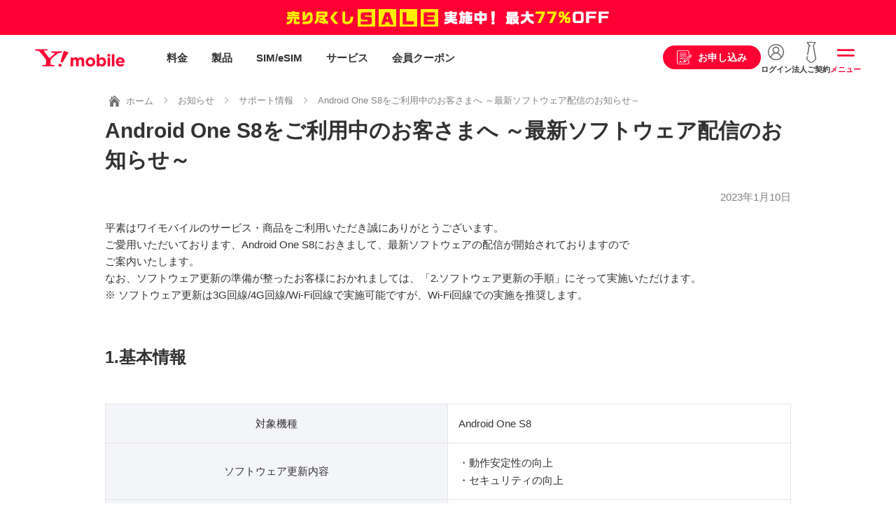

--- FILE ---
content_type: text/html
request_url: https://www.ymobile.jp/info/support/2023/23011002.html
body_size: 46519
content:
<!DOCTYPE html>
<html lang="ja">
<head>
<meta charset="UTF-8">
<meta name="viewport" content="width=device-width, initial-scale=1.0, maximum-scale=1.0">

<!-- ページメタ情報 -->
<title>Android One S8をご利用中のお客さまへ
～最新ソフトウェア配信のお知らせ～ / 2023/1/10｜サポート情報｜お知らせ｜Y!mobile - 格安SIM・スマホはワイモバイルで</title>
<meta name="description" content="Y!mobileの「サポート情報」のページです。スマホ（スマートフォン）・タブレット、ユニークなデザインのガラホ・ケータイ、快適なインターネットを楽しめるPocketWiFi（モバイルWi-Fiルーター）などをご紹介します。" />
<meta name="keywords" content="スマホ,スマートフォン,タブレット,ガラケー,ケータイ,PHS,携帯,Pocket,WiFi,モバイルWi-Fiルーター,WiFiルーター,IoT" />
<!-- ページメタ情報 -->

<!-- Facebook OGP -->
<meta property="og:url" content="https://www.ymobile.jp/info/support/2023/23011002.html">
<meta property="og:type" content="article">
<meta property="og:title" content="Android One S8をご利用中のお客さまへ
～最新ソフトウェア配信のお知らせ～｜サポート情報｜お知らせ｜Y!mobile - 格安SIM・スマホはワイモバイルで">
<meta property="og:locale" content="ja_JP">
<meta property="og:image" content="https://www.ymobile.jp/common_c/images/common/ogp.png">
<meta property="og:description" content="Y!mobileの「サポート情報」のページです。スマホ（スマートフォン）・タブレット、ユニークなデザインのガラホ・ケータイ、快適なインターネットを楽しめるPocketWiFi（モバイルWi-Fiルーター）などをご紹介します。">
<meta property="og:site_name" content="Y!mobile">
<meta property="fb:app_id" content="2426327344260881">
<!-- Facebook OGP -->

<!-- Twitter card -->
<meta name="twitter:card" content="summary_large_image">
<meta name="twitter:title" content="Android One S8をご利用中のお客さまへ
～最新ソフトウェア配信のお知らせ～｜サポート情報｜お知らせ｜Y!mobile - 格安SIM・スマホはワイモバイルで">
<meta name="twitter:description" content="Y!mobileの「サポート情報」のページです。スマホ（スマートフォン）・タブレット、ユニークなデザインのガラホ・ケータイ、快適なインターネットを楽しめるPocketWiFi（モバイルWi-Fiルーター）などをご紹介します。">
<meta name="twitter:url" content="https://www.ymobile.jp/info/support/2023/23011002.html">
<meta name="twitter:image" content="https://www.ymobile.jp/common_c/images/common/ogp.png">
<!-- Twitter card -->

<!-- canonical -->
<link rel="canonical" href="http://www.ymobile.jp/info/support/2023/23011002.html" />
<!-- /canonical -->

<!-- サイト共通の読み込みファイル -->
<!-- 共通系CSS -->
<link rel="stylesheet" href="/common_c/css/swiper.min.css" media="screen,print">
<link rel="stylesheet" href="/common_c/css/style.css?2025-10-31" media="screen,print">
<link rel="stylesheet" href="/store/common/cart_data/css/style_top.css" media="screen,print">
<style>
#modal-apply .refinemodal-inner{
  max-width: 100%;
  top: 0;
  max-height: 100%;
  padding: 0;
}
#modal-apply .l-main{
  padding: 0;
  margin-bottom: 50px;
}
#modal-apply .l-main figure{
  margin: 0;
  padding: 0;
}
@media (min-width: 73.75rem){
  .l-main--ss{
    padding: 0;
  }
}
@media (max-width: 1180px){
 #modal-apply{
   top: 60px;
 }
}
@media (max-width: 768px) {
 #modal-apply{
   top: 57px;
 }
}
@media (max-width: 1180px) {
  .contract-consider-user{
    margin-right: 0;
    margin-left: 0;
  }
}

.l-main {
  width: 100%;
  overflow: hidden;
}
.l-main .l-inner {
  max-width: 100%;
}
#section-02,#section-03,#section-04,#section-05{
  display: none;
}
.display-none,
#section-last{
  display: none!important;
}
#section-last.display-view{
  display: block!important;
}
</style>
<!-- /共通系CSS -->

<meta name="theme-color" content="#fff">
<link rel="icon" href="/common_c/images/common/favicon.ico">
<link rel="apple-touch-icon" sizes="152x152" href="/common_c/images/common/apple_touch_icon.png">

<meta name="apple-mobile-web-app-status-bar-style" content="default">
<meta name="apple-mobile-web-app-title" content="Y!mobile（ワイモバイル）">

<!-- iPhone以外でメタ情報のmanifestを書き換える -->
<script>
window.onload = function () {
  if (!UA_iPhone) {
    $('head meta:last').after('<meta name="apple-mobile-web-app-capable" content="yes">');
    $('head meta:last').after('<link rel="manifest" href="/common_c/docs/manifest.json">');
  }
}
</script>
<!-- /iPhone以外でメタ情報のmanifestを書き換える -->

<!-- Google Tag Manager -->
<noscript><iframe src="//www.googletagmanager.com/ns.html?id=GTM-M8NNDS" height="0" width="0" style="display:none;visibility:hidden" title="googletagmanager"></iframe></noscript>
<script>(function(w,d,s,l,i){w[l]=w[l]||[];w[l].push({'gtm.start': new Date().getTime(),event:'gtm.js'});var f=d.getElementsByTagName(s)[0],j=d.createElement(s),dl=l!='dataLayer'?'&l='+l:'';j.async=true;j.src='//www.googletagmanager.com/gtm.js?id='+i+dl;f.parentNode.insertBefore(j,f);})(window,document,'script','dataLayer','GTM-M8NNDS');</script>
<!-- /Google Tag Manager -->

<!-- サイト共通の読み込みファイル -->

<!-- ページ個別の読み込みファイル -->
<link rel="stylesheet" href="/info/common/css/info.css" media="screen,print">
<!-- ページ個別の読み込みファイル -->
</head>
<body>

<!-- ヘッダー -->
<div id="top"></div>
<!-- 10周年ティッカー -->
<div class="ticker_10th sstop_disnone text-center" style="background-color: #f03;"><a href="/lineup/?contract=new&ref=topticker"><img src="/common_c/images/index/head_promotion.png?20251024" alt="売り尽くしSALE実施中！最大77%OFF" class="pc"><img src="/common_c/images/index/head_promotion_sp.png?20251024" alt="売り尽くしSALE実施中！最大77%OFF" class="sp"></a></div>
<!-- /10周年ティッカー -->
<header class="l-header">
	<div class="l-header-inner">
		<a href="/" class="header-logo" onclick="ga('send', 'event', '公式共通', 'click', 'ss_gnavi_logo'); _ga.spotEvent('spotEvent', 'click','ss_gnavi_logo');">Y!mobile</a>
	</div>
	<div class="gnav gnav--temporarily211020">
		<ul class="gnav-mainmenu">
			<li class="gnav-mainmenu-item icon-price">
				<a href="/plan/" onclick="ga('send', 'event', '公式共通', 'click', 'ss_gnavi_header_menu_plan'); _ga.spotEvent('spotEvent', 'click', 'ss_gnavi_header_menu_plan');">料金</a>
			</li>
			<li class="gnav-mainmenu-item icon-product">
				<a href="/lineup/" onclick="ga('send', 'event', '公式共通', 'click', 'ss_gnavi_header_menu_lineup'); _ga.spotEvent('spotEvent', 'click', 'ss_gnavi_header_menu_lineup');">製品</a>
			</li>
			<li class="gnav-mainmenu-item icon-sim">
				<a href="/store/sp/sim/" onclick="ga('send', 'event', '公式共通', 'click', 'ss_gnavi_header_menu_sim'); _ga.spotEvent('spotEvent', 'click', 'ss_gnavi_header_menu_sim');">SIM/eSIM</a>
			</li>
			<li class="gnav-mainmenu-item icon-service">
				<a href="/service/" onclick="ga('send', 'event', '公式共通', 'click', 'ss_gnavi_header_menu_service'); _ga.spotEvent('spotEvent', 'click', 'ss_gnavi_header_menu_service');">サービス</a>
			</li>
			<li class="gnav-mainmenu-item icon-coupon">
				<a href="/service/ymobile/premium/#coupon-link" onclick="ga('send', 'event', '公式共通', 'click', 'ss_gnavi_header_menu_coupon'); _ga.spotEvent('spotEvent', 'click', 'ss_gnavi_header_menu_coupon');">会員クーポン</a>
			</li>
		</ul>
		<ul class="gnav-etcmenu">
			<li class="menu-apply">
				<a href="/select_contract/" onclick="ga('send', 'event', '公式共通', 'click', 'ss_gnavi_header_select_contract'); _ga.spotEvent('spotEvent', 'click','ss_gnavi_header_select_contract');"><span>お申し込み</span></a>
			</li>
			<li class="menu-login">
				<a href="/support/online/login/" onclick="ga('send', 'event', '公式共通', 'click', 'ss_gnavi_header_login'); _ga.spotEvent('spotEvent', 'click','ss_gnavi_header_login');"><span>ログイン</span></a>
			</li>
			<li class="menu-biz d-md-none">
				<a href="/biz/" onclick="ga('send', 'event', '公式共通', 'click', 'ss_gnavi_header_biz'); _ga.spotEvent('spotEvent', 'click','ss_gnavi_header_biz');"><span>法人ご契約</span></a>
			</li>
			<li class="menu-slide">
				<span onclick="ga('send', 'event', '公式共通', 'click', 'ss_gnavi_header_menu'); _ga.spotEvent('spotEvent', 'click','ss_gnavi_header_menu');">メニュー</span>
			</li>
		</ul>
	</div>
	<!-- 211020更新 -->
	<ul class="header-submenu header-submenu--temporarily211020">
		<li class="header-submenu-chat d-none"><span data-sba-target="sbchat" class=" corelis-care-chat cc-button" skill-id="334" onclick="ga('send', 'event', '公式共通', 'click', 'gnavi_chat'); _ga.spotEvent('spotEvent', 'click','gnavi_chat');"></span></li>
	</ul>
</header><!-- /.211020追加 -->
<!-- ヘッダー -->

<div class="l-container">
	<div class="l-wrapper">
		<div class="breadcrumb-wrap">
			<div class="breadcrumb">
				<ul class="breadcrumb-list">
				<li class="breadcrumb-list-item"><a href="/"><img src="/common_c/images/common/icon/icon_home.svg" alt="ホーム"><span>ホーム</span></a></li>
				<li class="breadcrumb-list-item"><a href="/info/"><span>お知らせ</span></a></li>
				<li class="breadcrumb-list-item"><a href="/info/support/"><span>サポート情報</span></a></li>
                <li class="breadcrumb-list-item"><span style="font-size:13px;">Android One S8をご利用中のお客さまへ
～最新ソフトウェア配信のお知らせ～</span></li>
				</ul>
			</div>
		</div>

		<div class="l-page-head">
			<h1 class="ttl-page">Android One S8をご利用中のお客さまへ
～最新ソフトウェア配信のお知らせ～</h1>
		</div>

		<!-- 詳細 -->
		<div class="l-section pt-0">
			<div class="l-inner">
				<p class="text-right text-gray ">2023年1月10日</p>
				<div class="infodetail-body">
					<div class="infodetail-body-block">
                                                <p class="info_summary">平素はワイモバイルのサービス・商品をご利用いただき誠にありがとうございます。<br />
ご愛用いただいております、Android One S8におきまして、最新ソフトウェアの配信が開始されておりますので<br />
ご案内いたします。<br />
なお、ソフトウェア更新の準備が整ったお客様におかれましては、「2.ソフトウェア更新の手順」にそって実施いただけます。<br />
※ ソフトウェア更新は3G回線/4G回線/Wi-Fi回線で実施可能ですが、Wi-Fi回線での実施を推奨します。</p>
						<div class="info_body">
							<h2 class="ttl-article">1.基本情報</h2>

<table class="table">
<tr>
<th class="wid-50per">対象機種</th><td>Android One S8</td>
</tr>
<tr>
<th class="wid-50per">ソフトウェア更新内容</th><td><ul class="mb-0">
<li>・動作安定性の向上</li>
<li>・セキュリティの向上</li>

</ul>
</td>
</tr>
<tr>
<th class="wid-50per">更新開始日</th><td>2023年1月10日より順次</td>
</tr>
<tr>
<th class="wid-50per">更新後のソフトウェアバージョン</th><td>3.220SI</td>
</tr>
</table>

<ul class="list-iconindent text-size-s text-gray">
<li>※ 上記以外にもより快適にご利用いただくための更新が含まれております。</li>
<li>※ ご利用中の端末の更新後のソフトウェアバージョンを確認する際は<a href="/support/faq/view/56324"><操作手順></a>をご覧ください。</li>
</ul>

<h2 class="ttl-article">2.ソフトウェア更新の手順</h2>
<h3 class="ttl-section">【メインメニューから行う場合】</h3>
<ol class="list-number">
<li>アプリ一覧から【設定】を選択</li>
<li>【システム】を選択</li>
<li>【システムアップデート】を選択</li>
<li>【アップデートをチェック】を選択</li>
<li>【今すぐ再起動】を選択</li>
</ol>

<h3 class="ttl-section">【ステータスバーのアイコンから行う場合】</h3>
<ol class="list-number">
<li>ステータスバーに<img src="/upload_images/t_news_info_item/00002479_0000_00.png" alt="イメージ" width="20" height="20">マークが表示されていたらステータスバーから選択</li>
<li>【ダウンロード】を選択</li>
<li>【今すぐ再起動】を選択</li>
</ol>


<ul class="list-iconindent text-size-s text-gray">
<li>※ 上記、いずれの方法で行った場合でも、更新内容は同じです。</li>
</ul>

<h2 class="ttl-article">3.ソフトウェア更新を実施いただく上での注意点</h2>

<ul class="list">
<li>3G/4G/Wi-Fi回線にてダウンロードが可能です。</li>
<li>ソフトウェア更新中は、発着信を含む各機能をご利用できません。また、緊急通報（110番、118番、119番）をご利用することもできません。</li>
<li>ソフトウェア更新の完了までに最大40分程度かかる場合があります。</li>
<li>ソフトウェア更新後は以前のAndroidバージョンへ戻すことはできません。</li>
<li>ソフトウェア更新を行う際は通信が切断されないよう、電波状態のよい場所で移動せずに実施してください。</li>
<li>ソフトウェア更新中は、絶対に本機の電源を切らないでください。故障の原因となります。</li>
<li>ソフトウェア更新は電池を十分に充電した状態で実施してください。ソフトウェア更新中に電池切れになると、故障の原因となる可能性があります。本機の状況（故障・破損・水濡れ等）によっては、保存されているデータが破損・消失されることがあります。必要なデータは、ソフトウェア更新前にバックアップしておくことをおすすめします。なお、データが破損・消失した場合の損害につきましては、当社は責任を負いかねますので、あらかじめご了承ください。</li>
<li>ソフトウェア更新による個々のアプリケーションの動作保証はできません。更新の前に、ご利用のアプリケーションに関する対応OSバージョンをご確認の上で実施してください。なお、当社提供アプリケーションの対応状況は<a href="/lineup/app/">こちら</a>をご確認ください。</li>
</ul>
<p class="text-right">以上</p>
						</div>
					</div>
				</div>
				<div class="text-center">
					<a href="/info/support/" class="btn btn-m">一覧に戻る</a>
				</div>
			</div>
		</div>
		<!-- /詳細 -->

	</div>

	<!-- フッター -->
	<footer class="l-footer">
		<!-- ショートカットメニュー -->
<div class="shortcutmenu">
	<div class="shortcutmenu-inner">
	</div>
</div>
		<!-- /ショートカットメニュー -->
<!--div class="chatsupport">
	<a href="#">チャット</a>
	<div class="chatsupport-close"></div>
</div-->
<div class="gotop">
	<a href="#top">トップへ戻る</a>
</div>
<div class="l-footer-inner">
	<div class="footer-nav l-inner">
		<!-- バナー -->
		<div class="bnr-footer-slider-wrapper">
			<div class="bnr-footer-slider">
				<ul class="bnr-footer-slider-list swiper-wrapper">
					<li class="swiper-slide"><a href="https://www.softbank.jp/corp/special/answer/" target="_blank" onclick="_ga.spotEvent('spotEvent', 'click', 'recommend_answer');"><img class="lazyload" data-src="/common_c/images/bnr/bnr_corp_special_answer.png?20251024" src="/common_c/images/bnr/bnr_dummy.png" alt="社会課題に、アンサーを。"></a></li>
					<li class="swiper-slide"><a href="https://www.softbank.jp/corp/sustainability/" target="_blank" onclick="_ga.spotEvent('spotEvent', 'click', 'recommend_sdgs');"><img class="lazyload" data-src="/common_c/images/bnr/bnr_esg_rating.png" src="/common_c/images/bnr/bnr_dummy.png" alt="SoftBank⇒サステナビリティ"></a></li>
					<li class="swiper-slide"><a href="https://www.softbank.jp/mobile/special/kaizen-action/?brand=ym&utm_source=yahoo&utm_medium=officialsite&utm_campaign=_mobile_cx_kaizen_20240905_018" target="_blank" onclick="_ga.spotEvent('spotEvent', 'click', 'recommend_kaizen');"><img class="lazyload" data-src="/common_c/images/bnr/bnr_kaizen_action.png" src="/common_c/images/bnr/bnr_dummy.png" alt="ワイモバイルの改善活動"></a></li>
				</ul>
			</div>
			<div class="swiper-pagination"></div>
		</div>
		<!-- /バナー -->
		<div class="footer-search d-none d-md-block">
			<form action="/search/">
				<input type="text" class="footer-search-input" placeholder="検索キーワードを入力" name="query">
				<button class="footer-search-btn">SEARCH</button>
			</form>
		</div>
		<div class="footer-nav-line-wrapper">
			<div class="footer-nav-line">
				<h3 class="footer-nav-title">ご契約を検討中のお客さま</h3>
				<ul class="footer-nav-list">
					<li class="footer-nav-list-item"><a href="/support/process/new_application/">新規ご契約</a></li>
					<li class="footer-nav-list-item"><a href="/support/process/portability/">他社からのりかえ</a></li>
					<li class="footer-nav-list-item"><a href="/support/charge/">請求・お支払い</a></li>
					<li class="footer-nav-list-item"><a href="/area/">エリアを確認したい</a></li>
					<li class="footer-nav-list-item"><a href="/shop/">ショップを検索したい</a></li>
					<li class="footer-nav-list-item"><a href="/cp/">お得な情報が知りたい</a></li>
				</ul>
			</div>
			<div class="footer-nav-line">
				<h3 class="footer-nav-title">現在ご利用中のお客さま</h3>
				<ul class="footer-nav-list">
					<li class="footer-nav-list-item"><a href="/support/online/login/">My Y!mobileへログイン</a></li>
					<li class="footer-nav-list-item"><a href="/support/trouble/">困ったときは</a></li>
					<li class="footer-nav-list-item"><a href="/support/online/guide/">オンライン手続きガイド</a></li>
					<li class="footer-nav-list-item"><a href="/support/product/">製品サポート</a></li>
					<li class="footer-nav-list-item"><a href="/support/process/model_change/">機種変更</a></li>
					<li class="footer-nav-list-item"><a href="/info/failure/">障害情報</a></li>
					<li class="footer-nav-list-item"><a href="/info/maintenance/">工事情報</a></li>
				</ul>
			</div>
			<div class="footer-nav-line">
				<h3 class="footer-nav-title">企業情報を知りたいお客さま</h3>
				<ul class="footer-nav-list">
					<li class="footer-nav-list-item"><a href="https://www.softbank.jp/corp/aboutus/ " target="_blank" class="text-link-blank">企業情報</a></li>
					<li class="footer-nav-list-item"><a href="https://www.softbank.jp/corp/news/press/sbkk/ " target="_blank" class="text-link-blank">プレスリリース</a></li>
					<li class="footer-nav-list-item"><a href="https://www.softbank.jp/corp/aboutus/public/ " target="_blank" class="text-link-blank">公開情報</a></li>
					<li class="footer-nav-list-item"><a href="https://www.softbank.jp/corp/ir/e_publicnotice/ " target="_blank" class="text-link-blank">電子公告</a></li>
					<li class="footer-nav-list-item"><a href="https://www.softbank.jp/corp/sustainability/ " target="_blank" class="text-link-blank">サステナビリティ</a></li>
					<li class="footer-nav-list-item"><a href="https://www.softbank.jp/corp/careers/ " target="_blank" class="text-link-blank">採用情報</a></li>
				</ul>
			</div>
			<div class="footer-nav-line">
				<h3 class="footer-nav-title">おすすめ情報</h3>
				<ul class="footer-nav-list">
					<li class="footer-nav-list-item"><a href="/cp/">キャンペーン・おすすめ情報</a></li>
					<li class="footer-nav-list-item"><a href="/sp/p_guide/">カタログ・パンフレット・ガイド</a></li>
					<li class="footer-nav-list-item"><a href="/sp/guide/">徹底解説！スマホとSIMのギモン</a></li>
				</ul>
			</div>
		</div>
	</div>
	<div class="footer-action">
		<div class="l-inner">
			<div class="btn-inline-wrapper mt-0">
				<a href="/support/faq/" class="btn btn-black">よくあるご質問</a>
				<a href="/support/contact/" class="btn btn-black">お問い合わせ</a>
			</div>
			<div class="footer-search d-md-none mb-0">
				<form action="/search/">
					<input type="text" class="footer-search-input" placeholder="検索キーワードを入力" name="query">
					<button class="footer-search-btn">SEARCH</button>
				</form>
			</div>
		</div>
	</div>
</div>
<div class="l-footer-bottom">
	<div class="footer-bottom l-inner">
		<div class="footer-bottom-nav">
			<ul class="footer-bottom-nav-list">
				<li class="footer-bottom-nav-list-item"><a href="/copyright/">当サイトについて</a></li>
				<li class="footer-bottom-nav-list-item"><a href="https://www.softbank.jp/corp/aboutus/governance/intellectual-property/trademark/" target="_blank" class="text-link-blank">商標について</a></li>
				<li class="footer-bottom-nav-list-item"><a href="/corporate/open/agreement/">約款・重要説明事項</a></li>
				<li class="footer-bottom-nav-list-item"><a href="https://www.softbank.jp/corp/privacy/" target="_blank" class="text-link-blank">個人情報について</a></li>
				<li class="footer-bottom-nav-list-item"><a href="https://www.softbank.jp/corp/security/ " target="_blank" class="text-link-blank">情報セキュリティポリシー</a></li>
				<li class="footer-bottom-nav-list-item"><a href="https://www.softbank.jp/privacy/" target="_blank" class="text-link-blank">プライバシーセンター</a></li>
				<li class="footer-bottom-nav-list-item"><a href="https://www.softbank.jp/corp/aboutus/" target="_blank" class="text-link-blank">企業情報</a></li>
			</ul>
		</div>
		<small class="copyright">&copy; SoftBank Corp. All rights reserved.<span>電気通信事業登録番号：第72号</span></small>
	</div>
</div>

	</footer>
<div class="gnav-slide-menu">
	<div class="gnav-back"></div>
	<div class="gnav-content">

	<div class="gnav-close">閉じる</div>
	<div class="gnav-head">
		<div class="head-search">
			<form action="/search/">
				<input type="text" class="head-search-input" placeholder="キーワード" name="query">
				<button class="head-search-btn" onclick="ga('send', 'event', '公式共通', 'click', 'ss_gnavi_menu_btn_keyword'); _ga.spotEvent('spotEvent', 'click','ss_gnavi_menu_btn_keyword');">SEARCH</button>
			</form>
		</div>
		<ul class="gnav-sp-head-link">
			<li class="gnav-sp-head-link-chat" style="display:none;">
				<a href="https://ymkarakuri.karakuri-gen.com/ymobile1/embed" onclick="window.open(this.href,'','width=500,height=580,status=no,toolbar=no,resizable=yes,scrollbars=yes,left=5,top=5');_ga.spotEvent('spotEvent', 'click', 'ss_ai_menu_open'); return false;" class="d-md-none"><span>AIチャットで検索する</span></a>
				<a href="https://ymkarakuri.karakuri-gen.com/ymobile1/embed" target="_blank" onclick="'_ga.spotEvent('spotEvent', 'click', 'ss_ai_menu_open'); return false;" class="d-none d-md-block"><span>AIチャットで検索する</span></a>
			</li>
			<li class="gnav-sp-head-link-apply"><a href="/select_contract/" onclick="ga('send', 'event', '公式共通', 'click', 'ss_gnavi_menu_btn_select_contract'); _ga.spotEvent('spotEvent', 'click','ss_gnavi_menu_btn_select_contract');"><span>お申し込み</span></a></li>
			<li class="gnav-sp-head-link-myymobile"><a href="/support/online/login/" onclick="ga('send', 'event', '公式共通', 'click', 'ss_gnavi_menu_btn_login'); _ga.spotEvent('spotEvent', 'click','ss_gnavi_menu_btn_login');"><span>My Y!mobile</span></a></li>
			<li class="gnav-sp-head-link-biz"><a href="/biz/" onclick="ga('send', 'event', '公式共通', 'click', 'ss_gnavi_menu_btn_biz'); _ga.spotEvent('spotEvent', 'click','ss_gnavi_menu_btn_biz');"><span>法人のお客さま</span></a></li>
		</ul>
	</div>
	<div class="gnav-slidemenu">
		<ul class="gnav-mainmenu-new">
			<li class="gnav-mainmenu-item icon-price">
				<a href="/plan/" onclick="ga('send', 'event', '公式共通', 'click', 'ss_gnavi_menu_plan'); _ga.spotEvent('spotEvent', 'click', 'ss_gnavi_menu_plan');"><span>料金</span></a>
			</li>
			<li class="gnav-mainmenu-item icon-product">
				<a href="/lineup/" onclick="ga('send', 'event', '公式共通', 'click', 'ss_gnavi_menu_lineup'); _ga.spotEvent('spotEvent', 'click', 'ss_gnavi_menu_lineup');"><span>製品</span></a>
			</li>
			<li class="gnav-mainmenu-item icon-sim">
				<a href="/store/sp/sim/" onclick="ga('send', 'event', '公式共通', 'click', 'ss_gnavi_menu_sim'); _ga.spotEvent('spotEvent', 'click', 'ss_gnavi_menu_sim');"><span>SIM/eSIM</span></a>
			</li>
			<li class="gnav-mainmenu-item icon-service">
				<a href="/service/" onclick="ga('send', 'event', '公式共通', 'click', 'ss_gnavi_menu_service'); _ga.spotEvent('spotEvent', 'click', 'ss_gnavi_menu_service');"><span>サービス</span></a>
			</li>
			<li class="gnav-mainmenu-item icon-coupon">
				<a href="/service/ymobile/premium/#coupon-link" onclick="ga('send', 'event', '公式共通', 'click', 'ss_gnavi_menu_coupon'); _ga.spotEvent('spotEvent', 'click', 'ss_gnavi_menu_coupon');"><span>会員クーポン</span></a>
			</li>
			<li class="gnav-mainmenu-item icon-simtype">
				<a href="/sp/sim_kihen/" onclick="ga('send', 'event', '公式共通', 'click', 'ss_gnavi_menu_simtype'); _ga.spotEvent('spotEvent', 'click', 'ss_gnavi_menu_simtype');"><span>SIMタイプ変更</span></a>
			</li>
			<li class="gnav-mainmenu-item icon-support" id="gnav-support">
				<span class="sba-click" data-sba-target="ヘッダー-サポート" onclick="ga('send', 'event', '公式共通', 'click', 'ss_gnavi_menu_support'); _ga.spotEvent('spotEvent', 'click', 'ss_gnavi_menu_support');"><em>サポート</em><div class="accordion-icon"><span></span><span></span></div></span>
				<div class="gnav-submenu-new disnone" id="gnav-support-innner">
					<div class="gnav-submenu-inner-new">
						<ul class="gnav-submenu-list1-new">
							<li class="gnav-submenu-item icon-support-online"><a href="/support/online/" onclick="ga('send', 'event', '公式共通', 'click', 'ss_gnavi_menu_support_01'); _ga.spotEvent('spotEvent', 'click','ss_gnavi_menu_support_01');"><span>My Y!mobileご利用ガイド</span></a></li>
							<li class="gnav-submenu-item icon-support-online-guide-store"><a href="/store/to_beginner/" onclick="ga('send', 'event', '公式共通', 'click', 'ss_gnavi_menu_support_02'); _ga.spotEvent('spotEvent', 'click','ss_gnavi_menu_support_02');"><span class="text-size-s text-size-md-n">オンラインストアご利用ガイド</span></a></li>
							<li class="gnav-submenu-item icon-support-online-guide"><a href="/support/online/guide/" onclick="ga('send', 'event', '公式共通', 'click', 'ss_gnavi_menu_support_03'); _ga.spotEvent('spotEvent', 'click','ss_gnavi_menu_support_03');"><span class="text-size-s text-size-md-n">ご契約者さま向けオンライン手続きガイド</span></a></li>
							<li class="gnav-submenu-item icon-support-product"><a href="/support/product/" onclick="ga('send', 'event', '公式共通', 'click', 'ss_gnavi_menu_support_04'); _ga.spotEvent('spotEvent', 'click','ss_gnavi_menu_support_04');"><span>製品サポート</span></a></li>
							<li class="gnav-submenu-item icon-yservice-howto"><a href="/yservice/howto/" onclick="ga('send', 'event', '公式共通', 'click', 'ss_gnavi_menu_support_05'); _ga.spotEvent('spotEvent', 'click','ss_gnavi_menu_support_05');"><span>お申込後の初期設定ガイド</span></a></li>
							<li class="gnav-submenu-item icon-support-charge"><a href="/support/charge/" onclick="ga('send', 'event', '公式共通', 'click', 'ss_gnavi_menu_support_06'); _ga.spotEvent('spotEvent', 'click','ss_gnavi_menu_support_06');"><span>請求・お支払い</span></a></li>
							<li class="gnav-submenu-item icon-support-etc"><a href="/support/" onclick="ga('send', 'event', '公式共通', 'click', 'ss_gnavi_menu_support_07'); _ga.spotEvent('spotEvent', 'click','ss_gnavi_menu_support_07');"><span>その他サポート</span></a></li>
							<li class="gnav-submenu-item icon-support-faq"><a href="/support/faq/" onclick="ga('send', 'event', '公式共通', 'click', 'ss_gnavi_menu_support_08'); _ga.spotEvent('spotEvent', 'click','ss_gnavi_menu_support_08');"><span>よくあるご質問</span></a></li>
							<li class="gnav-submenu-item icon-support-contact"><a href="/support/contact/" onclick="ga('send', 'event', '公式共通', 'click', 'ss_gnavi_menu_support_09'); _ga.spotEvent('spotEvent', 'click','ss_gnavi_menu_support_09');"><span>お問い合わせ</span></a></li>
						</ul>
					</div>
				</div>
			</li>
			<li class="gnav-mainmenu-item icon-campaign">
				<a href="/cp/" onclick="ga('send', 'event', '公式共通', 'click', 'ss_gnavi_menu_cp'); _ga.spotEvent('spotEvent', 'click', 'ss_gnavi_menu_cp');"><span>キャンペーン</span></a>
			</li>
			<li class="gnav-mainmenu-item icon-shop" id="gnav-shop">
				<span class="sba-click" data-sba-target="ヘッダー-ショップ" onclick="ga('send', 'event', '公式共通', 'click', 'ss_gnavi_menu_shop'); _ga.spotEvent('spotEvent', 'click', 'ss_gnavi_menu_shop');"><em>ショップ</em><div class="accordion-icon"><span></span><span></span></div></span>
				<div class="gnav-submenu-new disnone" id="gnav-shop-innner">
					<div class="gnav-submenu-inner-new">
						<ul class="gnav-submenu-list1-new">
							<li class="gnav-submenu-item icon-shop-top"><a href="/shop/" onclick="ga('send', 'event', '公式共通', 'click', 'ss_gnavi_menu_shop_01'); _ga.spotEvent('spotEvent', 'click','ss_gnavi_menu_shop_01');"><span>ショップを探す</span></a></li>
							<li class="gnav-submenu-item icon-shop-book"><a href="/shop/reservation/about/" onclick="ga('send', 'event', '公式共通', 'click', 'ss_gnavi_menu_shop_02'); _ga.spotEvent('spotEvent', 'click','ss_gnavi_menu_shop_02');"><span>かんたん来店予約</span></a></li>
							<li class="gnav-submenu-item icon-shop-myymobile"><a href="/shop/myshop/" onclick="ga('send', 'event', '公式共通', 'click', 'ss_gnavi_menu_shop_03'); _ga.spotEvent('spotEvent', 'click','ss_gnavi_menu_shop_03');"><span>マイワイモバイルショップ</span></a></li>
						</ul>
						<div class="banner-area">
							<p class="text-center"><img src="/common_c/images/common/txt-online.png" alt="オンラインでお手続き！" class="wid-80per"></p>
							<a href="/support/online/guide/" onclick="ga('send', 'event', '公式共通', 'click', 'ss_gnavi_menu_shop_banner_01'); _ga.spotEvent('spotEvent', 'click','ss_gnavi_menu_shop_banner_01');"><img class="lazyload" data-src="/common_c/images/bnr/bnr_onlineguide2.png" src="/common_c/images/bnr/bnr_dummy.png" alt="オンライン手続きガイド"></a>
							<a href="/store/" onclick="ga('send', 'event', '公式共通', 'click', 'ss_gnavi_menu_shop_banner_02'); _ga.spotEvent('spotEvent', 'click','ss_gnavi_menu_shop_banner_02');"><img class="lazyload" data-src="/common_c/images/bnr/bnr_store.png" src="/common_c/images/bnr/bnr_dummy.png" alt="オンラインストア"></a>
						</div>
					</div>
				</div>
			</li>
			<li class="gnav-mainmenu-item icon-store">
				<a href="/store/" onclick="ga('send', 'event', '公式共通', 'click', 'ss_gnavi_menu_store'); _ga.spotEvent('spotEvent', 'click', 'ss_gnavi_menu_store');"><span>オンラインストア</span></a>
			</li>
			<li class="gnav-mainmenu-item icon-area">
				<a href="/area/" onclick="ga('send', 'event', '公式共通', 'click', 'ss_gnavi_menu_area'); _ga.spotEvent('spotEvent', 'click', 'ss_gnavi_menu_area');"><span>エリア</span></a>
			</li>
			<li class="gnav-mainmenu-item icon-biz">
				<a href="/biz/" onclick="ga('send', 'event', '公式共通', 'click', 'ss_gnavi_menu_biz'); _ga.spotEvent('spotEvent', 'click', 'ss_gnavi_menu_biz');"><span>法人の方</span></a>
			</li>
		</ul>
		<div class="banner-area">
			<ul>
				<li><a href="/sp/ymobile-otoku/" onclick="ga('send', 'event', '公式共通', 'click', 'ss_gnavi_menu_banner_01'); _ga.spotEvent('spotEvent', 'click', 'ss_gnavi_menu_banner_01');"><img src="/common_c/images/bnr/bnr_ymotoku.png" alt=""></a></li>
			</ul>
		</div>
	</div>

	</div>
</div>

<div class="l-footer-control d-none d-md-block">
	<div class="l-footer-control-inner">
		<div class="footer-control-nav">
			<ul class="footer-control-nav-list">
				<li class="footer-control-nav-list-item footer-control-nav-list-item-1"><a href="/plan/" onclick="ga('send', 'event', '公式共通', 'click', 'ss_gnavi_menu_plan'); _ga.spotEvent('spotEvent', 'click', 'ss_gnavi_menu_plan');">料金</a></li>
				<li class="footer-control-nav-list-item footer-control-nav-list-item-2"><a href="/lineup/" onclick="ga('send', 'event', '公式共通', 'click', 'ss_gnavi_menu_lineup'); _ga.spotEvent('spotEvent', 'click', 'ss_gnavi_menu_lineup');">製品</a></li>
				<li class="footer-control-nav-list-item footer-control-nav-list-item-3"><a href="/store/sp/sim/" onclick="ga('send', 'event', '公式共通', 'click', 'ss_gnavi_menu_sim'); _ga.spotEvent('spotEvent', 'click', 'ss_gnavi_menu_sim');">SIM/eSIM</a></li>
				<li class="footer-control-nav-list-item footer-control-nav-list-item-4"><a href="/service/" onclick="ga('send', 'event', '公式共通', 'click', 'ss_gnavi_menu_service'); _ga.spotEvent('spotEvent', 'click', 'ss_gnavi_menu_service');">サービス</a></li>
				<li class="footer-control-nav-list-item footer-control-nav-list-item-5"><a href="/service/ymobile/premium/#coupon-link" class="sba-click" data-sba-target="ヘッダー-会員クーポン" onclick="ga('send', 'event', '公式共通', 'click', 'ss_gnavi_menu_coupon'); _ga.spotEvent('spotEvent', 'click', 'ss_gnavi_menu_coupon');">会員クーポン</a></li>
			</ul>
		</div>
	</div>
</div>
	<!-- /フッター -->
</div>

<!-- 共通系JS -->
<script src="//ajax.googleapis.com/ajax/libs/jquery/3.1.1/jquery.min.js"></script>
<script src="/common_c/js/common.js?2025-08-01"></script>
<!-- /共通系JS -->

<!--WTRTag-->
<script language="javascript">

function lazyLoadScript(scriptSrc) {
    var adScript = document.createElement("script");
    adScript.src = scriptSrc;
    adScript.setAttribute("async", "async");
    document.body.appendChild(adScript);
}

var wrDir = location.href.split("/")[3];

var userAgent = window.navigator.userAgent;
    console.log('userAgent=' + userAgent );
if ( userAgent.match( /SbViewer/i ) ) {
    console.log('SbViewer');
} else {
    if(wrDir.length > 0 && wrDir.indexOf('?') == -1){
       lazyLoadScript("https://wtr.mb.softbank.jp/sba/js/sb_analytics_client.js" );
       console.log('Normal');
    }
    else{
       console.log('Top');
    }
}
</script>
<!--/WTRTag-->

<!--ストアサイトへのラストタッチ計測-->
<script>
$('a , [data-href]').click(function(e){

	var pageUrl = $(this).attr('data-href');
	if(!pageUrl || pageUrl.length === 0){
		pageUrl = $(this).attr('href');
	}
	
	if( pageUrl ){
		if ( pageUrl.match(/store/) || pageUrl.match(/online-store.ymobile.jp/)) {
			
			//cookie処理
			var entryStore = 0;//最初の訪問かを確認する
			if($.cookie("entry-store")){
				entryStore = $.cookie("entry-store");
			}

			if(entryStore === 0){
				ga('send', 'event', 'ストアサイトへの初回送客', location.href, pageUrl, {'nonInteraction': 1});
			}

			//訪問履歴をcookieに書き込む
			writeCookieEntryStore(1);
		}
	}
	
	function writeCookieEntryStore(){
		var time = 21; //クッキーの有効期限を3週間に
		$.cookie('entry-store', 1, { expires: time, path:'/' });
	}
});
</script>
<!--/ストアサイトへのラストタッチ計測-->


<!-- 英語系ブラウザのCookie付与 -->
<script>

// ブラウザの言語を取得する
var lang = (navigator.language) ? navigator.language : navigator.userLanguage;
// ただし、どちらのプロパティにも対応していないブラウザではundefinedになる

if(lang.toLowerCase().indexOf("ja") === 0 || lang === undefined){
  // 日本語（先方一致）
  document.cookie = "browser_language=; max-age=0";
}
else{
  // 日本語以外のときの処理
  document.cookie = "browser_language=" + lang;
  console.log('browser_language=' + lang);
}

</script>
<!-- / 英語系ブラウザのCookie付与 -->

<!-- OLS設問 -->
<div class="refinemodal" id="modal-apply">
  <div class="refinemodal-inner">
    <main class="l-main l-main--ss">
      <!-- ご希望の契約方法を選択してください -->
      <div class="l-inner u-relative u-h-40 u-bg-main tabletSs:u-h-47">
        <figure class="u-absolute u-inset-0 u-flex u-items-end u-justify-center">
          <img
            width="390"
            height="62"
            src="/store/common/cart_data/images/violet-new-service-page/intersect-sp.png"
            alt=""
            srcset="
              /store/common/cart_data/images/violet-new-service-page/intersect-sp.png    1x,
              /store/common/cart_data/images/violet-new-service-page/intersect-sp_l.png 2x
            "
          />
        </figure>
        <figure class="u-absolute u-inset-0 u-flex u-items-end u-justify-center">
          <img
            width="680"
            height="108"
            src="/store/common/cart_data/images/violet-new-service-page/intersect-pc.png"
            alt=""
            class="u-absolute u-bottom-0 u-hidden tabletSs:u-block"
            srcset="
              /store/common/cart_data/images/violet-new-service-page/intersect-pc.png    1x,
              /store/common/cart_data/images/violet-new-service-page/intersect-pc_l.png 2x
            "
          />
        </figure>
        <figure class="u-absolute u-inset-0 u-mb-10 u-flex u-items-end u-justify-center tabletSs:u-mb-12">
          <img
            width="88"
            height="107"
            src="/store/common/cart_data/images/violet-new-service-page/futenyan_front.png"
            alt=""
            srcset="
              /store/common/cart_data/images/violet-new-service-page/futenyan_front.png    1x,
              /store/common/cart_data/images/violet-new-service-page/futenyan_front_l.png 2x
            "
          />
        </figure>

        <section class="u-absolute u-bottom-0 u-block u-w-full u-text-center">
          <h1
            class="c-text-title u--mb-2 u-flex u-items-center u-justify-center u-text-center tabletSs:u-mb-2 tabletSs:u-text-20"
          >
            ご希望のお手続きを教えてください
          </h1>
        </section>
      </div>
      <!-- ご希望の契約方法を選択してください ここまで -->

      <div class="l-inner">
        <div class="l-inner__content u-bg-white-0 u-px-2">
          <!-- 最初から表示 -->
          <section class="u-mx-auto u-mb-2 u-rounded-lg u-bg-white u-p-4 tabletSs:u-max-w-166 tabletSs:u-p-8">
            <h2 class="c-text-title u-mb-4">どちらで申し込みますか？</h2>

            <ul class="u-flex u-flex-col u-gap-2">
              <li>
                <input
                  type="radio"
                  name="question-first-radio"
                  id="question-first-radio1"
                  class="c-radio-input"
                />
                <label
                  for="question-first-radio1"
                  class="c-radio c-radio--blue u-px-4 u-text-left u-font-bold"
                  onclick="_ga.spotEvent('spotEvent', 'click', 'top_QaCurrentNum_modal');"
                  >今の電話番号をそのまま使用する</label
                >
              </li>
              <li>
                <input
                  type="radio"
                  name="question-first-radio"
                  id="question-first-radio2"
                  class="c-radio-input"
                />
                <label
                  for="question-first-radio2"
                  class="c-radio c-radio--blue u-px-4 u-text-left u-font-bold"
                  onclick="_ga.spotEvent('spotEvent', 'click', 'top_QaNewNum_modal');"
                  >新しい電話番号で申し込む</label
                >
              </li>
            </ul>
          </section>
          <!-- 最初から表示ここまで -->
          <!-- 今の電話番号をそのまま使用するを押した場合に表示 -->
          <section class="u-mx-auto u-mb-2 u-rounded-lg u-bg-white u-p-4 tabletSs:u-max-w-166 tabletSs:u-p-8" id="section-02">
            <h2 class="c-text-title u-mb-4">今ご利用中の携帯電話会社はどちらですか？</h2>

            <ul class="u-flex u-flex-col u-gap-2">
              <li>
                <input
                  type="radio"
                  name="number-keep-radio"
                  id="number-keep-radio1"
                  class="c-radio-input"
                />
                <label
                  for="number-keep-radio1"
                  class="c-radio c-radio--blue u-px-4 u-text-left u-font-bold"
                  onclick="_ga.spotEvent('spotEvent', 'click', 'top_QaYm_modal');"
                  >ワイモバイル</label
                >
              </li>
              <li>
                <input
                  type="radio"
                  name="number-keep-radio"
                  id="number-keep-radio2"
                  class="c-radio-input"
                />
                <label
                  for="number-keep-radio2"
                  class="c-radio c-radio--blue u-px-4 u-text-left u-font-bold"
                  onclick="_ga.spotEvent('spotEvent', 'click', 'top_QaYmOther_modal');"
                  >ワイモバイル以外</label
                >
              </li>
            </ul>
          </section>
          <!-- 今の電話番号をそのまま使用するを押した場合に表示ここまで -->
          <!-- 「今ご利用中の携帯電話会社はどちらですか？」にてワイモバイル以外を押した場合に表示 -->
          <section class="u-mx-auto u-mb-2 u-rounded-lg u-bg-white u-p-4 tabletSs:u-max-w-166 tabletSs:u-p-8" id="section-03">
            <h2 class="c-text-title u-mb-4">ソフトバンクやLINEMOからののりかえですか？</h2>

            <ul class="u-flex u-flex-col u-gap-2">
              <li>
                <input
                  type="radio"
                  name="question-second-radio"
                  id="question-second-radio1"
                  class="c-radio-input"
                />
                <label
                  for="question-second-radio1"
                  class="c-radio c-radio--blue u-px-4 u-text-left u-font-bold"
                  onclick="_ga.spotEvent('spotEvent', 'click', 'top_QaSblm_modal');"
                  >はい</label
                >
              </li>
              <li>
                <input
                  type="radio"
                  name="question-second-radio"
                  id="question-second-radio2"
                  class="c-radio-input"
                />
                <label
                  for="question-second-radio2"
                  class="c-radio c-radio--blue u-px-4 u-text-left u-font-bold"
                  onclick="_ga.spotEvent('spotEvent', 'click', 'top_QaSblmOther_modal');"
                  >いいえ</label
                >
              </li>
            </ul>
          </section>
          <!-- 「今ご利用中の携帯電話会社はどちらですか？」にてワイモバイル以外を押した場合に表示ここまで -->
          <!-- 新しい電話番号で申し込むを押した場合に表示 -->
          <section class="u-mx-auto u-mb-2 u-rounded-lg u-bg-white u-p-4 tabletSs:u-max-w-166 tabletSs:u-p-8" id="section-04">
            <h2 class="c-text-title u-mb-4">端末もあわせて申し込みますか？</h2>

            <ul class="u-flex u-flex-col u-gap-2">
              <li>
                <input
                  type="radio"
                  name="new-number-radio"
                  id="new-number-radio1"
                  class="c-radio-input"
                />
                <label
                  for="new-number-radio1"
                  class="c-radio c-radio--blue u-px-4 u-text-left u-font-bold"
                  onclick="_ga.spotEvent('spotEvent', 'click', 'top_QaMobileSet_modal');"
                  >はい</label
                >
              </li>
              <li>
                <input
                  type="radio"
                  name="new-number-radio"
                  id="new-number-radio2"
                  class="c-radio-input"
                />
                <label
                  for="new-number-radio2"
                  class="c-radio c-radio--blue u-px-4 u-text-left u-font-bold"
                  onclick="_ga.spotEvent('spotEvent', 'click', 'top_QaSim_modal');"
                  >いいえ（SIMのみ申し込む）</label
                >
              </li>
            </ul>
          </section>
          <!-- 新しい電話番号で申し込むを押した場合に表示ここまで -->

          <button class="c-button u-mx-auto u-mt-6 u-block u-py-3 tabletSs:u-max-w-166" id="section-last" onclick="_ga.spotEvent('spotEvent', 'click', 'top_QaCta_modal');">
            ワイモバイルの商品を見る
          </button>
          <span class="position-check"></span>
        </div>
      </div>
    </main>
  </div>
</div>
<script src="/store/common/cart_data/js/cart.js?20240412"></script>
<!-- /OLS設問 -->


<script src="/info/common/js/info.js"></script>

</body>
</html>


--- FILE ---
content_type: text/css
request_url: https://www.ymobile.jp/common_c/css/style.css?2025-10-31
body_size: 280242
content:
@charset "UTF-8";
@-ms-viewport {
  width: device-width;
}
div, dl, dt, dd, ul, ol,
li, h1, h2, h3, h4, h5,
h6, pre, code, form, fieldset, legend,
input, textarea, p, blockquote,
th, td {
  margin: 0;
  padding: 0;
  word-break: break-word;
}

table {
  border-collapse: collapse;
  border-spacing: 0;
  word-break: break-word;
  font-size: inherit;
  width: 100%;
}

fieldset, img {
  border: 0;
}

address, caption, cite, code, dfn, em, strong, th, var {
  font-style: normal;
  font-weight: normal;
}

li {
  list-style: none;
}

h1, h2, h3, h4, h5, h6 {
  font-size: 100%;
  font-weight: normal;
}

h1 img, h2 img, h3 img, h4 img, h5 img, h6 img {
  vertical-align: middle;
}
h1 a, h2 a, h3 a, h4 a, h5 a, h6 a {
  font-size: inherit;
}

q:before, q:after {
  content: "";
}

abbr, acronym {
  border: 0;
  font-variant: normal;
}

sup {
  vertical-align: text-top;
  font-size: 70%;
}

sub {
  vertical-align: text-bottom;
  font-size: 70%;
}

input, textarea, select {
  font-family: inherit;
  font-size: inherit;
  font-weight: inherit;
}

input, textarea, select {
  font-size: 100%;
}

legend {
  color: #000;
}

pre, code, kbd, samp, tt {
  font-family: monospace;
  font-size: 108%;
  line-height: 100%;
}

.aligncenter {
  text-align: center;
}

img {
  vertical-align: bottom;
  line-height: 1;
  margin: 0;
}

a {
  text-decoration: none;
  color: #323232;
}

* {
  outline: none;
}

/* common item ---------------------------------------*/
.clearfix:after,
.inner:after {
  visibility: hidden;
  display: block;
  font-size: 0;
  content: " ";
  clear: both;
  height: 0;
}

html {
  -webkit-box-sizing: border-box;
          box-sizing: border-box;
  -ms-overflow-style: scrollbar;
  height: 100%;
}

*,
*::before,
*::after {
  -webkit-box-sizing: border-box;
          box-sizing: border-box;
}

body {
  -webkit-text-size-adjust: 100%;
  padding: 0;
  margin: 0;
  font-family: "Yu Gothic Medium", "游ゴシック Medium", YuGothic, "游ゴシック体", "ヒラギノ角ゴ Pro", "Hiragino Kaku Gothic Pro", "メイリオ", "Meiryo", "ＭＳ Ｐゴシック", sans-serif;
  height: 100%;
  color: #323232;
}

ul, ol {
  list-style: none;
  padding: 0;
  margin: 0;
  font-size: 15px;
}

a {
  text-decoration: none;
  -webkit-transition: all 0.1s ease;
  transition: all 0.1s ease;
  font-size: 15px;
}

a:hover {
  opacity: 0.7;
}

img {
  max-width: 100%;
  height: auto;
}

p {
  font-size: 15px;
  line-height: 1.6;
}

h1 a, h2 a, h3 a, h4 a, h5 a, h6 a, p a {
  color: #157ED8;
  text-decoration: underline;
}
h1 a:hover, h2 a:hover, h3 a:hover, h4 a:hover, h5 a:hover, h6 a:hover, p a:hover {
  text-decoration: none;
}

strong {
  font-weight: bold;
}

table {
  font-size: 15px;
}

td a {
  color: #157ED8;
  text-decoration: underline;
}
td a:hover {
  text-decoration: none;
}

p, ul, ol, table {
  margin-bottom: 20px;
}

hr {
  height: 1px;
  background-color: #e5e5e5;
  border: none;
  margin: 20px 0;
}

.ovh {
  overflow: hidden !important;
}

.ovv {
  overflow: visible !important;
}

.disnone {
  display: none;
}

.list-inline > li {
  display: inline-block;
}

@media (max-width: 768px) {
  p, a, ul, ol, table {
    font-size: 14px;
  }
  p, ul, ol, table {
    margin-bottom: 20px;
  }
  hr {
    margin: 20px 0;
  }
}
.row {
  display: -webkit-box;
  display: -ms-flexbox;
  display: flex;
  -ms-flex-wrap: wrap;
      flex-wrap: wrap;
  margin-right: -15px;
  margin-left: -15px;
}

.narrow-gutters {
  margin-right: -9px;
  margin-left: -9px;
}

.narrow-gutters > .col,
.narrow-gutters > [class*=col-] {
  padding-right: 9px;
  padding-left: 9px;
}

.no-gutters {
  margin-right: 0;
  margin-left: 0;
}

.no-gutters > .col,
.no-gutters > [class*=col-] {
  padding-right: 0;
  padding-left: 0;
}

.va-center {
  -webkit-box-align: center;
      -ms-flex-align: center;
          align-items: center;
}

.col-1, .col-2, .col-2-4, .col-3, .col-4, .col-5, .col-6, .col-7, .col-8, .col-9, .col-10, .col-11, .col-12, .col,
.col-auto, .col-lg-1, .col-lg-2, .col-lg-3, .col-lg-4, .col-lg-5, .col-lg-6, .col-lg-7, .col-lg-8, .col-lg-9, .col-lg-10, .col-lg-11, .col-lg-12, .col-lg,
.col-lg-auto, .col-md-1, .col-md-2, .col-md-3, .col-md-4, .col-md-5, .col-md-6, .col-md-7, .col-md-8, .col-md-9, .col-md-10, .col-md-11, .col-md-12, .col-md,
.col-md-auto, .col-sm-1, .col-sm-2, .col-sm-3, .col-sm-4, .col-sm-5, .col-sm-6, .col-sm-7, .col-sm-8, .col-sm-9, .col-sm-10, .col-sm-11, .col-sm-12, .col-sm,
.col-sm-auto {
  position: relative;
  width: 100%;
  min-height: 1px;
  padding-right: 15px;
  padding-left: 15px;
}

.col {
  -ms-flex-preferred-size: 0;
      flex-basis: 0;
  -webkit-box-flex: 1;
      -ms-flex-positive: 1;
          flex-grow: 1;
  max-width: 100%;
}

.col-auto {
  -webkit-box-flex: 0;
      -ms-flex: 0 0 auto;
          flex: 0 0 auto;
  width: auto;
  max-width: none;
}

.col-1 {
  -webkit-box-flex: 0;
      -ms-flex: 0 0 8.3333333333%;
          flex: 0 0 8.3333333333%;
  max-width: 8.3333333333%;
}

.col-2 {
  -webkit-box-flex: 0;
      -ms-flex: 0 0 16.6666666667%;
          flex: 0 0 16.6666666667%;
  max-width: 16.6666666667%;
}

.col-2-4 {
  -webkit-box-flex: 0;
      -ms-flex: 0 0 20%;
          flex: 0 0 20%;
  max-width: 20%;
}

.col-3 {
  -webkit-box-flex: 0;
      -ms-flex: 0 0 25%;
          flex: 0 0 25%;
  max-width: 25%;
}

.col-4 {
  -webkit-box-flex: 0;
      -ms-flex: 0 0 33.3333333333%;
          flex: 0 0 33.3333333333%;
  max-width: 33.3333333333%;
}

.col-5 {
  -webkit-box-flex: 0;
      -ms-flex: 0 0 41.6666666667%;
          flex: 0 0 41.6666666667%;
  max-width: 41.6666666667%;
}

.col-6 {
  -webkit-box-flex: 0;
      -ms-flex: 0 0 50%;
          flex: 0 0 50%;
  max-width: 50%;
}

.col-7 {
  -webkit-box-flex: 0;
      -ms-flex: 0 0 58.3333333333%;
          flex: 0 0 58.3333333333%;
  max-width: 58.3333333333%;
}

.col-8 {
  -webkit-box-flex: 0;
      -ms-flex: 0 0 66.6666666667%;
          flex: 0 0 66.6666666667%;
  max-width: 66.6666666667%;
}

.col-9 {
  -webkit-box-flex: 0;
      -ms-flex: 0 0 75%;
          flex: 0 0 75%;
  max-width: 75%;
}

.col-10 {
  -webkit-box-flex: 0;
      -ms-flex: 0 0 83.3333333333%;
          flex: 0 0 83.3333333333%;
  max-width: 83.3333333333%;
}

.col-11 {
  -webkit-box-flex: 0;
      -ms-flex: 0 0 91.6666666667%;
          flex: 0 0 91.6666666667%;
  max-width: 91.6666666667%;
}

.col-12 {
  -webkit-box-flex: 0;
      -ms-flex: 0 0 100%;
          flex: 0 0 100%;
  max-width: 100%;
}

.order-first {
  -webkit-box-ordinal-group: 0;
      -ms-flex-order: -1;
          order: -1;
}

.order-last {
  -webkit-box-ordinal-group: 14;
      -ms-flex-order: 13;
          order: 13;
}

.order-0 {
  -webkit-box-ordinal-group: 1;
      -ms-flex-order: 0;
          order: 0;
}

.order-1 {
  -webkit-box-ordinal-group: 2;
      -ms-flex-order: 1;
          order: 1;
}

.order-2 {
  -webkit-box-ordinal-group: 3;
      -ms-flex-order: 2;
          order: 2;
}

.order-3 {
  -webkit-box-ordinal-group: 4;
      -ms-flex-order: 3;
          order: 3;
}

.order-4 {
  -webkit-box-ordinal-group: 5;
      -ms-flex-order: 4;
          order: 4;
}

.order-5 {
  -webkit-box-ordinal-group: 6;
      -ms-flex-order: 5;
          order: 5;
}

.order-6 {
  -webkit-box-ordinal-group: 7;
      -ms-flex-order: 6;
          order: 6;
}

.order-7 {
  -webkit-box-ordinal-group: 8;
      -ms-flex-order: 7;
          order: 7;
}

.order-8 {
  -webkit-box-ordinal-group: 9;
      -ms-flex-order: 8;
          order: 8;
}

.order-9 {
  -webkit-box-ordinal-group: 10;
      -ms-flex-order: 9;
          order: 9;
}

.order-10 {
  -webkit-box-ordinal-group: 11;
      -ms-flex-order: 10;
          order: 10;
}

.order-11 {
  -webkit-box-ordinal-group: 12;
      -ms-flex-order: 11;
          order: 11;
}

.order-12 {
  -webkit-box-ordinal-group: 13;
      -ms-flex-order: 12;
          order: 12;
}

.offset-1 {
  margin-left: 8.3333333333%;
}

.offset-2 {
  margin-left: 16.6666666667%;
}

.offset-3 {
  margin-left: 25%;
}

.offset-4 {
  margin-left: 33.3333333333%;
}

.offset-5 {
  margin-left: 41.6666666667%;
}

.offset-6 {
  margin-left: 50%;
}

.offset-7 {
  margin-left: 58.3333333333%;
}

.offset-8 {
  margin-left: 66.6666666667%;
}

.offset-9 {
  margin-left: 75%;
}

.offset-10 {
  margin-left: 83.3333333333%;
}

.offset-11 {
  margin-left: 91.6666666667%;
}

@media (max-width: 1180px) {
  .col-lg {
    -ms-flex-preferred-size: 0;
        flex-basis: 0;
    -webkit-box-flex: 1;
        -ms-flex-positive: 1;
            flex-grow: 1;
    max-width: 100%;
  }
  .col-lg-auto {
    -webkit-box-flex: 0;
        -ms-flex: 0 0 auto;
            flex: 0 0 auto;
    width: auto;
    max-width: none;
  }
  .col-lg-1 {
    -webkit-box-flex: 0;
        -ms-flex: 0 0 8.3333333333%;
            flex: 0 0 8.3333333333%;
    max-width: 8.3333333333%;
  }
  .col-lg-2 {
    -webkit-box-flex: 0;
        -ms-flex: 0 0 16.6666666667%;
            flex: 0 0 16.6666666667%;
    max-width: 16.6666666667%;
  }
  .col-lg-3 {
    -webkit-box-flex: 0;
        -ms-flex: 0 0 25%;
            flex: 0 0 25%;
    max-width: 25%;
  }
  .col-lg-4 {
    -webkit-box-flex: 0;
        -ms-flex: 0 0 33.3333333333%;
            flex: 0 0 33.3333333333%;
    max-width: 33.3333333333%;
  }
  .col-lg-5 {
    -webkit-box-flex: 0;
        -ms-flex: 0 0 41.6666666667%;
            flex: 0 0 41.6666666667%;
    max-width: 41.6666666667%;
  }
  .col-lg-6 {
    -webkit-box-flex: 0;
        -ms-flex: 0 0 50%;
            flex: 0 0 50%;
    max-width: 50%;
  }
  .col-lg-7 {
    -webkit-box-flex: 0;
        -ms-flex: 0 0 58.3333333333%;
            flex: 0 0 58.3333333333%;
    max-width: 58.3333333333%;
  }
  .col-lg-8 {
    -webkit-box-flex: 0;
        -ms-flex: 0 0 66.6666666667%;
            flex: 0 0 66.6666666667%;
    max-width: 66.6666666667%;
  }
  .col-lg-9 {
    -webkit-box-flex: 0;
        -ms-flex: 0 0 75%;
            flex: 0 0 75%;
    max-width: 75%;
  }
  .col-lg-10 {
    -webkit-box-flex: 0;
        -ms-flex: 0 0 83.3333333333%;
            flex: 0 0 83.3333333333%;
    max-width: 83.3333333333%;
  }
  .col-lg-11 {
    -webkit-box-flex: 0;
        -ms-flex: 0 0 91.6666666667%;
            flex: 0 0 91.6666666667%;
    max-width: 91.6666666667%;
  }
  .col-lg-12 {
    -webkit-box-flex: 0;
        -ms-flex: 0 0 100%;
            flex: 0 0 100%;
    max-width: 100%;
  }
  .order-lg-first {
    -webkit-box-ordinal-group: 0;
        -ms-flex-order: -1;
            order: -1;
  }
  .order-lg-last {
    -webkit-box-ordinal-group: 14;
        -ms-flex-order: 13;
            order: 13;
  }
  .order-lg-0 {
    -webkit-box-ordinal-group: 1;
        -ms-flex-order: 0;
            order: 0;
  }
  .order-lg-1 {
    -webkit-box-ordinal-group: 2;
        -ms-flex-order: 1;
            order: 1;
  }
  .order-lg-2 {
    -webkit-box-ordinal-group: 3;
        -ms-flex-order: 2;
            order: 2;
  }
  .order-lg-3 {
    -webkit-box-ordinal-group: 4;
        -ms-flex-order: 3;
            order: 3;
  }
  .order-lg-4 {
    -webkit-box-ordinal-group: 5;
        -ms-flex-order: 4;
            order: 4;
  }
  .order-lg-5 {
    -webkit-box-ordinal-group: 6;
        -ms-flex-order: 5;
            order: 5;
  }
  .order-lg-6 {
    -webkit-box-ordinal-group: 7;
        -ms-flex-order: 6;
            order: 6;
  }
  .order-lg-7 {
    -webkit-box-ordinal-group: 8;
        -ms-flex-order: 7;
            order: 7;
  }
  .order-lg-8 {
    -webkit-box-ordinal-group: 9;
        -ms-flex-order: 8;
            order: 8;
  }
  .order-lg-9 {
    -webkit-box-ordinal-group: 10;
        -ms-flex-order: 9;
            order: 9;
  }
  .order-lg-10 {
    -webkit-box-ordinal-group: 11;
        -ms-flex-order: 10;
            order: 10;
  }
  .order-lg-11 {
    -webkit-box-ordinal-group: 12;
        -ms-flex-order: 11;
            order: 11;
  }
  .order-lg-12 {
    -webkit-box-ordinal-group: 13;
        -ms-flex-order: 12;
            order: 12;
  }
  .offset-lg-0 {
    margin-left: 0;
  }
  .offset-lg-1 {
    margin-left: 8.3333333333%;
  }
  .offset-lg-2 {
    margin-left: 16.6666666667%;
  }
  .offset-lg-3 {
    margin-left: 25%;
  }
  .offset-lg-4 {
    margin-left: 33.3333333333%;
  }
  .offset-lg-5 {
    margin-left: 41.6666666667%;
  }
  .offset-lg-6 {
    margin-left: 50%;
  }
  .offset-lg-7 {
    margin-left: 58.3333333333%;
  }
  .offset-lg-8 {
    margin-left: 66.6666666667%;
  }
  .offset-lg-9 {
    margin-left: 75%;
  }
  .offset-lg-10 {
    margin-left: 83.3333333333%;
  }
  .offset-lg-11 {
    margin-left: 91.6666666667%;
  }
}
@media (max-width: 768px) {
  .row {
    margin-right: -5px;
    margin-left: -5px;
  }
  .col-1, .col-2, .col-2-4, .col-3, .col-4, .col-5, .col-6, .col-7, .col-8, .col-9, .col-10, .col-11, .col-12, .col,
  .col-auto, .col-lg-1, .col-lg-2, .col-lg-3, .col-lg-4, .col-lg-5, .col-lg-6, .col-lg-7, .col-lg-8, .col-lg-9, .col-lg-10, .col-lg-11, .col-lg-12, .col-lg,
  .col-lg-auto, .col-md-1, .col-md-2, .col-md-3, .col-md-4, .col-md-5, .col-md-6, .col-md-7, .col-md-8, .col-md-9, .col-md-10, .col-md-11, .col-md-12, .col-md,
  .col-md-auto, .col-sm-1, .col-sm-2, .col-sm-3, .col-sm-4, .col-sm-5, .col-sm-6, .col-sm-7, .col-sm-8, .col-sm-9, .col-sm-10, .col-sm-11, .col-sm-12, .col-sm,
  .col-sm-auto {
    padding-right: 5px;
    padding-left: 5px;
  }
  .narrow-gutters {
    margin-right: -5px;
    margin-left: -5px;
  }
  .narrow-gutters > .col,
  .narrow-gutters > [class*=col-] {
    padding-right: 5px;
    padding-left: 5px;
  }
  .col-md {
    -ms-flex-preferred-size: 0;
        flex-basis: 0;
    -webkit-box-flex: 1;
        -ms-flex-positive: 1;
            flex-grow: 1;
    max-width: 100%;
  }
  .col-md-auto {
    -webkit-box-flex: 0;
        -ms-flex: 0 0 auto;
            flex: 0 0 auto;
    width: auto;
    max-width: none;
  }
  .col-md-1 {
    -webkit-box-flex: 0;
        -ms-flex: 0 0 8.3333333333%;
            flex: 0 0 8.3333333333%;
    max-width: 8.3333333333%;
  }
  .col-md-2 {
    -webkit-box-flex: 0;
        -ms-flex: 0 0 16.6666666667%;
            flex: 0 0 16.6666666667%;
    max-width: 16.6666666667%;
  }
  .col-md-3 {
    -webkit-box-flex: 0;
        -ms-flex: 0 0 25%;
            flex: 0 0 25%;
    max-width: 25%;
  }
  .col-md-4 {
    -webkit-box-flex: 0;
        -ms-flex: 0 0 33.3333333333%;
            flex: 0 0 33.3333333333%;
    max-width: 33.3333333333%;
  }
  .col-md-5 {
    -webkit-box-flex: 0;
        -ms-flex: 0 0 41.6666666667%;
            flex: 0 0 41.6666666667%;
    max-width: 41.6666666667%;
  }
  .col-md-6 {
    -webkit-box-flex: 0;
        -ms-flex: 0 0 50%;
            flex: 0 0 50%;
    max-width: 50%;
  }
  .col-md-7 {
    -webkit-box-flex: 0;
        -ms-flex: 0 0 58.3333333333%;
            flex: 0 0 58.3333333333%;
    max-width: 58.3333333333%;
  }
  .col-md-8 {
    -webkit-box-flex: 0;
        -ms-flex: 0 0 66.6666666667%;
            flex: 0 0 66.6666666667%;
    max-width: 66.6666666667%;
  }
  .col-md-9 {
    -webkit-box-flex: 0;
        -ms-flex: 0 0 75%;
            flex: 0 0 75%;
    max-width: 75%;
  }
  .col-md-10 {
    -webkit-box-flex: 0;
        -ms-flex: 0 0 83.3333333333%;
            flex: 0 0 83.3333333333%;
    max-width: 83.3333333333%;
  }
  .col-md-11 {
    -webkit-box-flex: 0;
        -ms-flex: 0 0 91.6666666667%;
            flex: 0 0 91.6666666667%;
    max-width: 91.6666666667%;
  }
  .col-md-12 {
    -webkit-box-flex: 0;
        -ms-flex: 0 0 100%;
            flex: 0 0 100%;
    max-width: 100%;
  }
  .order-md-first {
    -webkit-box-ordinal-group: 0;
        -ms-flex-order: -1;
            order: -1;
  }
  .order-md-last {
    -webkit-box-ordinal-group: 14;
        -ms-flex-order: 13;
            order: 13;
  }
  .order-md-0 {
    -webkit-box-ordinal-group: 1;
        -ms-flex-order: 0;
            order: 0;
  }
  .order-md-1 {
    -webkit-box-ordinal-group: 2;
        -ms-flex-order: 1;
            order: 1;
  }
  .order-md-2 {
    -webkit-box-ordinal-group: 3;
        -ms-flex-order: 2;
            order: 2;
  }
  .order-md-3 {
    -webkit-box-ordinal-group: 4;
        -ms-flex-order: 3;
            order: 3;
  }
  .order-md-4 {
    -webkit-box-ordinal-group: 5;
        -ms-flex-order: 4;
            order: 4;
  }
  .order-md-5 {
    -webkit-box-ordinal-group: 6;
        -ms-flex-order: 5;
            order: 5;
  }
  .order-md-6 {
    -webkit-box-ordinal-group: 7;
        -ms-flex-order: 6;
            order: 6;
  }
  .order-md-7 {
    -webkit-box-ordinal-group: 8;
        -ms-flex-order: 7;
            order: 7;
  }
  .order-md-8 {
    -webkit-box-ordinal-group: 9;
        -ms-flex-order: 8;
            order: 8;
  }
  .order-md-9 {
    -webkit-box-ordinal-group: 10;
        -ms-flex-order: 9;
            order: 9;
  }
  .order-md-10 {
    -webkit-box-ordinal-group: 11;
        -ms-flex-order: 10;
            order: 10;
  }
  .order-md-11 {
    -webkit-box-ordinal-group: 12;
        -ms-flex-order: 11;
            order: 11;
  }
  .order-md-12 {
    -webkit-box-ordinal-group: 13;
        -ms-flex-order: 12;
            order: 12;
  }
  .offset-md-0 {
    margin-left: 0;
  }
  .offset-md-1 {
    margin-left: 8.3333333333%;
  }
  .offset-md-2 {
    margin-left: 16.6666666667%;
  }
  .offset-md-3 {
    margin-left: 25%;
  }
  .offset-md-4 {
    margin-left: 33.3333333333%;
  }
  .offset-md-5 {
    margin-left: 41.6666666667%;
  }
  .offset-md-6 {
    margin-left: 50%;
  }
  .offset-md-7 {
    margin-left: 58.3333333333%;
  }
  .offset-md-8 {
    margin-left: 66.6666666667%;
  }
  .offset-md-9 {
    margin-left: 75%;
  }
  .offset-md-10 {
    margin-left: 83.3333333333%;
  }
  .offset-md-11 {
    margin-left: 91.6666666667%;
  }
}
@media (max-width: 370px) {
  .col-sm {
    -ms-flex-preferred-size: 0;
        flex-basis: 0;
    -webkit-box-flex: 1;
        -ms-flex-positive: 1;
            flex-grow: 1;
    max-width: 100%;
  }
  .col-sm-auto {
    -webkit-box-flex: 0;
        -ms-flex: 0 0 auto;
            flex: 0 0 auto;
    width: auto;
    max-width: none;
  }
  .col-sm-1 {
    -webkit-box-flex: 0;
        -ms-flex: 0 0 8.3333333333%;
            flex: 0 0 8.3333333333%;
    max-width: 8.3333333333%;
  }
  .col-sm-2 {
    -webkit-box-flex: 0;
        -ms-flex: 0 0 16.6666666667%;
            flex: 0 0 16.6666666667%;
    max-width: 16.6666666667%;
  }
  .col-sm-3 {
    -webkit-box-flex: 0;
        -ms-flex: 0 0 25%;
            flex: 0 0 25%;
    max-width: 25%;
  }
  .col-sm-4 {
    -webkit-box-flex: 0;
        -ms-flex: 0 0 33.3333333333%;
            flex: 0 0 33.3333333333%;
    max-width: 33.3333333333%;
  }
  .col-sm-5 {
    -webkit-box-flex: 0;
        -ms-flex: 0 0 41.6666666667%;
            flex: 0 0 41.6666666667%;
    max-width: 41.6666666667%;
  }
  .col-sm-6 {
    -webkit-box-flex: 0;
        -ms-flex: 0 0 50%;
            flex: 0 0 50%;
    max-width: 50%;
  }
  .col-sm-7 {
    -webkit-box-flex: 0;
        -ms-flex: 0 0 58.3333333333%;
            flex: 0 0 58.3333333333%;
    max-width: 58.3333333333%;
  }
  .col-sm-8 {
    -webkit-box-flex: 0;
        -ms-flex: 0 0 66.6666666667%;
            flex: 0 0 66.6666666667%;
    max-width: 66.6666666667%;
  }
  .col-sm-9 {
    -webkit-box-flex: 0;
        -ms-flex: 0 0 75%;
            flex: 0 0 75%;
    max-width: 75%;
  }
  .col-sm-10 {
    -webkit-box-flex: 0;
        -ms-flex: 0 0 83.3333333333%;
            flex: 0 0 83.3333333333%;
    max-width: 83.3333333333%;
  }
  .col-sm-11 {
    -webkit-box-flex: 0;
        -ms-flex: 0 0 91.6666666667%;
            flex: 0 0 91.6666666667%;
    max-width: 91.6666666667%;
  }
  .col-sm-12 {
    -webkit-box-flex: 0;
        -ms-flex: 0 0 100%;
            flex: 0 0 100%;
    max-width: 100%;
  }
  .order-sm-first {
    -webkit-box-ordinal-group: 0;
        -ms-flex-order: -1;
            order: -1;
  }
  .order-sm-last {
    -webkit-box-ordinal-group: 14;
        -ms-flex-order: 13;
            order: 13;
  }
  .order-sm-0 {
    -webkit-box-ordinal-group: 1;
        -ms-flex-order: 0;
            order: 0;
  }
  .order-sm-1 {
    -webkit-box-ordinal-group: 2;
        -ms-flex-order: 1;
            order: 1;
  }
  .order-sm-2 {
    -webkit-box-ordinal-group: 3;
        -ms-flex-order: 2;
            order: 2;
  }
  .order-sm-3 {
    -webkit-box-ordinal-group: 4;
        -ms-flex-order: 3;
            order: 3;
  }
  .order-sm-4 {
    -webkit-box-ordinal-group: 5;
        -ms-flex-order: 4;
            order: 4;
  }
  .order-sm-5 {
    -webkit-box-ordinal-group: 6;
        -ms-flex-order: 5;
            order: 5;
  }
  .order-sm-6 {
    -webkit-box-ordinal-group: 7;
        -ms-flex-order: 6;
            order: 6;
  }
  .order-sm-7 {
    -webkit-box-ordinal-group: 8;
        -ms-flex-order: 7;
            order: 7;
  }
  .order-sm-8 {
    -webkit-box-ordinal-group: 9;
        -ms-flex-order: 8;
            order: 8;
  }
  .order-sm-9 {
    -webkit-box-ordinal-group: 10;
        -ms-flex-order: 9;
            order: 9;
  }
  .order-sm-10 {
    -webkit-box-ordinal-group: 11;
        -ms-flex-order: 10;
            order: 10;
  }
  .order-sm-11 {
    -webkit-box-ordinal-group: 12;
        -ms-flex-order: 11;
            order: 11;
  }
  .order-sm-12 {
    -webkit-box-ordinal-group: 13;
        -ms-flex-order: 12;
            order: 12;
  }
  .offset-sm-0 {
    margin-left: 0;
  }
  .offset-sm-1 {
    margin-left: 8.3333333333%;
  }
  .offset-sm-2 {
    margin-left: 16.6666666667%;
  }
  .offset-sm-3 {
    margin-left: 25%;
  }
  .offset-sm-4 {
    margin-left: 33.3333333333%;
  }
  .offset-sm-5 {
    margin-left: 41.6666666667%;
  }
  .offset-sm-6 {
    margin-left: 50%;
  }
  .offset-sm-7 {
    margin-left: 58.3333333333%;
  }
  .offset-sm-8 {
    margin-left: 66.6666666667%;
  }
  .offset-sm-9 {
    margin-left: 75%;
  }
  .offset-sm-10 {
    margin-left: 83.3333333333%;
  }
  .offset-sm-11 {
    margin-left: 91.6666666667%;
  }
}
.d-none {
  display: none !important;
}

.d-inline {
  display: inline !important;
}

.d-inline-block {
  display: inline-block !important;
}

.d-block {
  display: block !important;
}

.d-table {
  display: table !important;
}

.d-table-row {
  display: table-row !important;
}

.d-table-cell {
  display: table-cell !important;
}

.d-flex {
  display: -webkit-box !important;
  display: -ms-flexbox !important;
  display: flex !important;
}

.d-inline-flex {
  display: -webkit-inline-box !important;
  display: -ms-inline-flexbox !important;
  display: inline-flex !important;
}

table.d-inline-block, table.d-block {
  display: table !important;
}
table th.d-inline-block, table th.d-block, table td.d-inline-block, table td.d-block {
  display: table-cell !important;
}

@media (max-width: 1180px) {
  .d-lg-none {
    display: none !important;
  }
  .d-lg-inline {
    display: inline !important;
  }
  .d-lg-inline-block {
    display: inline-block !important;
  }
  .d-lg-block {
    display: block !important;
  }
  .d-lg-table {
    display: table !important;
  }
  .d-lg-table-row {
    display: table-row !important;
  }
  .d-lg-table-cell {
    display: table-cell !important;
  }
  .d-lg-flex {
    display: -webkit-box !important;
    display: -ms-flexbox !important;
    display: flex !important;
  }
  .d-lg-inline-flex {
    display: -webkit-inline-box !important;
    display: -ms-inline-flexbox !important;
    display: inline-flex !important;
  }
  table.d-lg-inline-block, table.d-lg-block {
    display: table !important;
  }
  table th.d-lg-inline-block, table th.d-lg-block, table td.d-lg-inline-block, table td.d-lg-block {
    display: table-cell !important;
  }
}
@media (max-width: 768px) {
  .d-md-none {
    display: none !important;
  }
  .d-md-inline {
    display: inline !important;
  }
  .d-md-inline-block {
    display: inline-block !important;
  }
  .d-md-block {
    display: block !important;
  }
  .d-md-table {
    display: table !important;
  }
  .d-md-table-row {
    display: table-row !important;
  }
  .d-md-table-cell {
    display: table-cell !important;
  }
  .d-md-flex {
    display: -webkit-box !important;
    display: -ms-flexbox !important;
    display: flex !important;
  }
  .d-md-inline-flex {
    display: -webkit-inline-box !important;
    display: -ms-inline-flexbox !important;
    display: inline-flex !important;
  }
  table.d-md-inline-block, table.d-md-block {
    display: table !important;
  }
  table th.d-md-inline-block, table th.d-md-block, table td.d-md-inline-block, table td.d-md-block {
    display: table-cell !important;
  }
}
@media (max-width: 370px) {
  .d-sm-none {
    display: none !important;
  }
  .d-sm-inline {
    display: inline !important;
  }
  .d-sm-inline-block {
    display: inline-block !important;
  }
  .d-sm-block {
    display: block !important;
  }
  .d-sm-table {
    display: table !important;
  }
  .d-sm-table-row {
    display: table-row !important;
  }
  .d-sm-table-cell {
    display: table-cell !important;
  }
  .d-sm-flex {
    display: -webkit-box !important;
    display: -ms-flexbox !important;
    display: flex !important;
  }
  .d-sm-inline-flex {
    display: -webkit-inline-box !important;
    display: -ms-inline-flexbox !important;
    display: inline-flex !important;
  }
  table.d-sm-inline-block, table.d-sm-block {
    display: table !important;
  }
  table th.d-sm-inline-block, table th.d-sm-block, table td.d-sm-inline-block, table td.d-sm-block {
    display: table-cell !important;
  }
}
@media print {
  .d-print-none {
    display: none !important;
  }
  .d-print-inline {
    display: inline !important;
  }
  .d-print-inline-block {
    display: inline-block !important;
  }
  .d-print-block {
    display: block !important;
  }
  .d-print-table {
    display: table !important;
  }
  .d-print-table-row {
    display: table-row !important;
  }
  .d-print-table-cell {
    display: table-cell !important;
  }
  .d-print-flex {
    display: -webkit-box !important;
    display: -ms-flexbox !important;
    display: flex !important;
  }
  .d-print-inline-flex {
    display: -webkit-inline-box !important;
    display: -ms-inline-flexbox !important;
    display: inline-flex !important;
  }
}
@media screen and (max-width: 768px) {
  .pc {
    display: none !important;
  }
  .pcbr {
    display: none;
  }
}
@media screen and (min-width: 769px) {
  .sp {
    display: none !important;
  }
  .spbr {
    display: none;
  }
}
.l-header {
  position: relative;
  left: 0;
  top: 1px;
  background: #fff;
  width: 100%;
  height: 63px;
  border: none;
  z-index: 100;
  -webkit-transition: all 0.25s ease;
  transition: all 0.25s ease;
}
.l-header-inner {
  z-index: 200;
}
.l-header-lp {
  position: relative;
  height: 58px;
  -webkit-box-sizing: border-box;
          box-sizing: border-box;
  padding-top: 15px;
}

.is-header-fixed .l-header {
  position: fixed;
  top: 0;
}

.l-footer {
  position: relative;
  border-top: 1px solid #e5e5e5;
}
.l-footer-inner {
  background: #E4E4E4;
  padding: 1px 0;
}
.l-footer-bottom {
  font-size: 12px;
}
.l-footer-fixed {
  position: fixed;
  left: 0px;
  bottom: 0px;
  width: 100%;
  background: #F4F5F8;
  text-align: center;
  padding: 15px;
}
.l-footer-fixed .btn-inline-wrapper {
  margin: 0;
}

.l-lp .l-footer-bottom {
  margin-bottom: 92px;
}

.l-container {
  width: auto;
}

.l-wrapper {
  padding: 0 0 0;
}

.l-inner {
  max-width: 980px;
  -webkit-box-sizing: border-box;
          box-sizing: border-box;
  margin: 0 auto;
  position: relative;
}

.l-section {
  padding: 80px 0;
  overflow: hidden;
}

.l-youtube {
  position: relative;
  width: 100%;
  height: 0;
  padding-bottom: 56.25%;
  overflow: hidden;
}
.l-youtube iframe {
  width: 100%;
  height: 100%;
  position: absolute;
  top: 0;
  left: 0;
}

.l-page-head {
  padding: 0 0 20px;
}

.bg-black {
  background: #323232;
}

.bg-gray {
  background: #f4f5f7;
}

.bg-white {
  background: #fff;
}

.bg-yellow {
  background: #FFFEEB;
}

.bg-orange {
  background: #FFF9F1;
}

.bg-sky {
  background: #F4F8FC;
}

.bg-green {
  background: #F5FFFC;
}

@media (max-width: 1200px) {
  .l-inner {
    padding: 0 15px;
  }
}
@media (max-width: 1180px) {
  .l-container {
    padding: 0;
    margin-left: 0px;
  }
  .l-inner {
    padding: 0 15px;
  }
}
@media screen and (min-width: 769px) and (max-width: 1180px) {
  .l-header {
    -webkit-transform: translate3d(0, 0, 0);
            transform: translate3d(0, 0, 0);
  }
  .is-header-fixed {
    padding-top: 60px;
  }
  .is-header-fixed .headpromotion {
    display: none !important;
  }
  #lp.is-header-fixed {
    padding-top: 0;
  }
}
#page_change_btn {
  position: fixed;
  background-color: #fff;
  padding: 20px;
  display: none;
  width: 100%;
  bottom: 0;
  left: 0;
  text-align: center;
  border-top: 1px solid #ddd;
  z-index: 10000;
}
#page_change_btn span {
  display: inline-block;
  font-size: 16px;
  text-align: center;
  border: 1px solid #cacaca;
  border-radius: 7px;
  max-width: 650px;
  width: 100%;
  padding: 10px 5px;
  margin: 0 auto;
  cursor: pointer;
  text-decoration: none;
  line-height: 1.7;
  -webkit-transition: all 0.1s ease;
  transition: all 0.1s ease;
  color: #fff;
  background: #FC0F3A;
  border-color: #FC0F3A;
  -webkit-box-shadow: 0px 3px 0px rgb(215, 11, 50);
          box-shadow: 0px 3px 0px rgb(215, 11, 50);
}
#page_change_btn span:hover {
  opacity: 0.7;
}

@media (max-width: 768px) {
  .l-header {
    position: relative;
    width: 100%;
    height: 70px;
    background-color: #fff;
    left: 0px;
    top: 0px;
    z-index: 9999;
    padding: 0px 0 0 0;
    border-bottom: 1px solid #e5e5e5;
  }
  .is-header-min .l-header,
  .has-promotion .l-header {
    height: 70px;
  }
  .is-header-fixed {
    padding-top: 70px;
  }
  #lp.is-header-fixed {
    padding-top: 0;
  }
  .l-footer {
    padding-bottom: 70px;
  }
  .l-footer-bottom {
    font-size: 12px;
  }
  .l-footer-control {
    background: none;
    width: 100%;
    height: 66px;
    position: fixed;
    left: 0px;
    bottom: 0px;
    background-color: #323232;
    color: #fff;
    z-index: 100;
    border-top: none;
  }
  .l-footer-control-inner {
    width: auto;
    overflow: hidden;
  }
  .l-footer-control-inner.fourmenu {
    padding-right: 65px;
  }
  .l-footer-fixed {
    padding: 8px 15px 10px;
  }
  .l-lp .l-footer-bottom {
    margin-bottom: 58px;
    border-top: 1px solid #e5e5e5;
  }
  .l-container,
  .has-promotion .l-container {
    padding: 0 0 0 0;
  }
  .l-inner {
    padding: 0 15px;
    width: auto;
  }
  .l-section {
    padding: 40px 0;
  }
  .bg-md-black {
    background: #323232;
  }
  .bg-md-gray {
    background: #F4F5F8;
  }
  .bg-md-white {
    background: #fff;
  }
}
.header {
  position: relative;
}
.header-logo {
  position: absolute;
  left: 50px;
  top: 18.5px;
  padding: 0px;
  margin: 0px;
  background: url(../images/common/logo.svg) no-repeat left top;
  background-size: 128px 26px;
  width: 128px;
  height: 26px;
  padding: 0px;
  text-indent: -99em;
}
.header-logo-store {
  left: 15px;
  top: 20px;
  display: block;
  background: url(/store/images/logo_store.svg) no-repeat left top;
  background-size: 128px 53px;
  width: 128px;
  height: 55px;
  padding: 0px;
  margin: 58px auto 15px;
  text-indent: -99em;
  overflow: hidden;
}
.header-logo-lp {
  display: block;
  background: url(../images/common/logo.svg) no-repeat left top;
  background-size: 128px 26px;
  width: 128px;
  height: 26px;
  padding: 0px;
  margin: 0px auto 38px;
  text-indent: -99em;
  overflow: hidden;
}
.header-logo-lp-store {
  display: block;
  background: url(/store/images/logo_store_sp.svg) no-repeat left top;
  background-size: 225px 24px;
  width: 225px;
  height: 24px;
  padding: 0px;
  margin: 0px auto;
  text-indent: -99em;
  overflow: hidden;
}
.header-submenu {
  position: absolute;
  right: 0;
  top: 0;
  margin: 0;
  font-size: 0px;
  border: none;
  padding-top: 0;
  -webkit-transition: all 0.25s ease;
  transition: all 0.25s ease;
  overflow: hidden;
}
.header-submenu > li {
  display: block;
  width: auto;
  float: right;
  margin: 0;
  overflow: hidden;
  -webkit-transition: all 0.25s ease;
  transition: all 0.25s ease;
}
.header-submenu > li > a {
  font-size: 11px;
  padding: 0 15px;
  height: 60px;
  width: 55px;
  border: none !important;
  -webkit-box-shadow: none !important;
          box-shadow: none !important;
  border-radius: 0;
}
.header-submenu > li > a > span {
  display: none;
}
.header-submenu-myymobile a {
  background: url("../images/common/icon/icon_myymobile_white.svg") center center no-repeat #000;
  background-size: 26px;
}
.header-submenu-onlinestore a {
  background: url("../images/common/icon/icon_cart_white.svg") center center no-repeat #FF0033;
  background-size: 25px;
}
.header-submenu-client a {
  background: url("../images/common/icon/icon_tie.svg") center center no-repeat #000;
  background-size: 10px 25px;
}
.header-submenu-search a {
  background: url("../images/common/icon/icon_search.svg") center center no-repeat #000;
  background-size: 24px;
}
.header-submenu-officialtop a {
  background: url("../images/common/icon/icon_home_white.svg") center center no-repeat #000;
  background-size: 24px;
}

.searchmodal {
  width: 100%;
  height: 100%;
  background: #F4F5F8;
  position: fixed;
  top: 0px;
  z-index: 9999;
  display: none;
}
.searchmodal-inner {
  position: absolute;
  left: 50%;
  top: 50%;
  -webkit-transform: translate(-50%, -50%);
          transform: translate(-50%, -50%);
  display: inline-block;
  width: 600px;
  background: #fff;
  border: 1px solid #CACACA;
  border-radius: 10px;
  overflow: hidden;
  font-size: 16px;
  position: relative;
  text-align: left;
  margin-right: 30px;
}
.searchmodal-inner-input {
  border: none;
  width: 540px;
  height: 50px;
  line-height: 50px;
  padding-left: 15px;
}
.searchmodal-inner-input::-webkit-input-placeholder {
  color: #CACACA;
}
.searchmodal-inner-input::-moz-placeholder {
  color: #CACACA;
}
.searchmodal-inner-input:-ms-input-placeholder {
  color: #CACACA;
}
.searchmodal-inner-input::-ms-input-placeholder {
  color: #CACACA;
}
.searchmodal-inner-input::placeholder {
  color: #CACACA;
}
.searchmodal-inner-btn {
  background: url(../images/common/modal_search.png) no-repeat center center;
  width: 50px;
  height: 50px;
  position: absolute;
  right: 2px;
  top: 1px;
  text-indent: -99em;
  overflow: hidden;
  border: none;
  cursor: pointer;
}

.modal-close {
  display: block;
  width: 80px;
  height: 80px;
  text-indent: -99em;
  overflow: hidden;
  position: fixed;
  right: 0px;
  top: 0px;
  background: url(../images/common/close.svg) no-repeat center 52px #000;
  background-size: 34px;
  z-index: 500;
  cursor: pointer;
  -webkit-transition: all 0.25s ease;
  transition: all 0.25s ease;
}
.modal-close:hover {
  opacity: 0.7;
}
.modal-close span {
  content: "";
  display: block;
  width: 40px;
  height: 1px;
  background: #CACACA;
  position: absolute;
  left: 18px;
  -webkit-transition: all 0.25s ease;
  transition: all 0.25s ease;
}
.modal-close span:nth-child(1) {
  -webkit-transform: rotate(45deg);
          transform: rotate(45deg);
  top: 30px;
  left: 20px;
}
.modal-close span:nth-child(2) {
  -webkit-transform: rotate(-45deg);
          transform: rotate(-45deg);
  top: 30px;
  left: 20px;
}

.headpromotion {
  line-height: 1;
  text-align: center;
  height: 50px;
  position: relative;
}
.headpromotion img {
  max-width: 95%;
}
.headpromotion a {
  display: block;
  -webkit-transition: all 0.1s ease;
  transition: all 0.1s ease;
  background: #000;
  height: 50px;
  -webkit-box-sizing: border-box;
          box-sizing: border-box;
  padding-top: 7px;
}
.headpromotion a:hover {
  opacity: 0.8;
}
.headpromotion-close {
  position: absolute;
  right: 15px;
  top: 12px;
  display: block;
  background: rgba(255, 255, 255, 0.5) no-repeat left top;
  background-image: url(/common_c/images/common/icon/icon_close_clear.svg);
  border-radius: 20px;
  width: 25px;
  height: 25px;
  text-indent: -99em;
  overflow: hidden;
  cursor: pointer;
}
.headpromotion .text-link {
  display: table;
  text-align: center;
  width: 100%;
  padding-top: 0;
}
.headpromotion .text-link span {
  display: table-cell;
  vertical-align: middle;
}
.headpromotion .text-link span:after {
  display: inline-block;
  content: "";
  background: url(/common_c/images/common/icon/icon_arrow_white.svg) no-repeat left top;
  background-size: 10px 12px;
  width: 10px;
  height: 11px;
  margin-left: 5px;
}

.headpromotion-store {
  background-color: #ff0033;
  text-align: center;
}
.headpromotion-store.ticker-onsale {
  background-image: url(/store/images/head_promotion_onsale_bg.png);
  background-size: cover;
  background-position: center;
  background-color: #FFDE00;
}
.headpromotion-store-lp {
  background-color: #ff0033;
  text-align: center;
}
.headpromotion-store-lp.ticker-onsale {
  background-image: url(/store/images/head_promotion_onsale_bg.png);
  background-size: cover;
  background-position: center;
  background-color: #FFDE00;
}

.heademergency {
  padding: 40px 0 20px;
  background: #F4F5F8;
}
.heademergency-box {
  background: #fff;
  border: 1px solid #e5e5e5;
  text-align: center;
  padding: 40px 10% 10px;
  height: 100%;
  margin-bottom: 5px;
}
.heademergency-box-title {
  font-size: 20px;
  line-height: 1;
  margin-bottom: 25px;
  font-weight: bold;
}
.heademergency-box .btn {
  width: 100%;
  max-width: 378px;
  margin-bottom: 5px;
  min-width: 0;
}
.heademergency-table {
  width: 100%;
  margin-bottom: 20px;
  line-height: 1.5;
}
.heademergency-table:last-child {
  margin-bottom: 0;
}
.heademergency-table th {
  width: 140px;
  text-align: center;
  vertical-align: middle;
  font-size: 13px;
  font-weight: normal;
  color: #fff;
  padding: 13px 0;
}
.heademergency-table td {
  background: #fff;
  font-size: 14px;
  padding: 0 10px;
  border-top: 1px solid #e5e5e5;
  border-bottom: 1px solid #e5e5e5;
  border-right: 1px solid #e5e5e5;
}
.heademergency-table-cell-red {
  background: #FF0033;
}
.heademergency-table-cell-gray {
  background: #818181;
}
.heademergency-table-message {
  border-bottom: 1px solid #e5e5e5;
  padding: 12px 20px 12px 10px;
  display: block;
  position: relative;
  text-decoration: none;
  color: #323232;
}
.heademergency-table-message:last-child {
  border-bottom: none;
}
.heademergency-table-message:after {
  display: block;
  content: "";
  background: url(../images/common/icon/icon_arrow.svg) no-repeat left top;
  background-size: 5px;
  width: 5px;
  height: 10px;
  position: absolute;
  right: 0px;
  top: 50%;
  margin-top: -5px;
}
.heademergency-table-message-blank:after {
  background-image: url(../images/common/icon/icon_blank_gray.svg);
  background-size: 11px;
  width: 11px;
  height: 11px;
  margin-top: -4px;
}
.heademergency .btn-heademergency {
  color: #fff;
  background: #FF0033;
  border-color: #FF0033;
  -webkit-box-shadow: 0px 3px 0px #d70b32;
          box-shadow: 0px 3px 0px #d70b32;
  border-radius: 10px;
  width: 100%;
  padding: 16px 5px;
  font-size: 17px;
}
.heademergency .btn-heademergency:not(.btn-disabled):hover {
  -webkit-box-shadow: 0px 0px 0px transparent;
          box-shadow: 0px 0px 0px transparent;
  padding: 16px 5px;
}
.heademergency .btn-heademergency:before {
  content: "";
  background: url(../images/common/icon/icon_info_whte.svg) no-repeat left top;
  background-size: 18px 18px;
  width: 18px;
  height: 18px;
  display: inline-block;
  margin-right: 10px;
  vertical-align: middle;
}
.heademergency .btn-heademergency:after {
  content: "";
  background: url(../images/common/icon/icon_arrow_white.svg) no-repeat left top;
  background-size: 7px 12px;
  width: 7px;
  height: 12px;
  display: inline-block;
  margin-left: 10px;
  vertical-align: middle;
}

.heademergency-last {
  padding-bottom: 40px;
}

.heademergency + .heademergency {
  padding-top: 0;
}

/* 20240312更新 */
.heademergency.heademergency_l .heademergency-btn {
  width: 100%;
  z-index: 1;
  background: #FFF;
  color: #FF0033;
  border-width: 2px;
  -webkit-box-shadow: none;
          box-shadow: none;
  -webkit-transition: all 0.1s ease;
  transition: all 0.1s ease;
}
.heademergency.heademergency_l .heademergency-btn:after {
  content: "";
  display: block;
  -webkit-mask: url("/common_c/images/common/icon/icon_arrow_white.svg") no-repeat center center/contain;
  -webkit-mask-image: url("/common_c/images/common/icon/icon_arrow_white.svg");
          mask-image: url("/common_c/images/common/icon/icon_arrow_white.svg");
  -webkit-mask-repeat: no-repeat;
          mask-repeat: no-repeat;
  -webkit-mask-position: center center;
          mask-position: center center;
  -webkit-mask-size: contain;
          mask-size: contain;
  position: absolute;
  right: 1em;
  top: 50%;
  margin-top: -0.5em;
  width: 1em;
  height: 1em;
  -webkit-transform: rotate(90deg);
          transform: rotate(90deg);
  -webkit-transition: all 0.5s ease;
  transition: all 0.5s ease;
  background-color: #131313;
}
.heademergency.heademergency_l .heademergency-btn:hover {
  border-color: #ff4c70;
  color: #ff4c70;
}
.heademergency.heademergency_l .heademergency-btn:hover:after {
  background-color: #595959;
}

.heademergency.heademergency_l .active .heademergency-btn {
  background: #ffe0e6;
}
.heademergency.heademergency_l .active .heademergency-btn:after {
  -webkit-transform: rotate(-90deg);
          transform: rotate(-90deg);
}
.heademergency.heademergency_l .active .heademergency-btn:hover {
  background: #ffe9ed;
}

.heademergency.heademergency_l .heademergency-box {
  position: relative;
  top: -30px;
  height: auto;
  padding-top: 50px;
  margin-bottom: -30px;
}
.heademergency.heademergency_l .heademergency-box h2 {
  height: 0;
  overflow: hidden;
  padding-top: 1px;
  width: 1px;
  line-height: 2em;
  font-size: 10px;
  margin-bottom: 0;
}

@media (max-width: 1180px) {
  .header {
    position: relative;
  }
  .header-submenu > li.header-submenu-search,
  .header-submenu > li.header-submenu-client {
    display: none;
  }
  .searchmodal {
    width: 100%;
    height: 100%;
    left: 0px;
    top: 0px;
  }
  .headpromotion {
    margin: 0;
    width: 100%;
    z-index: 200;
  }
  .heademergency {
    margin-left: 0;
  }
  .has-promotion .heademergency {
    padding-top: 150px;
  }
  .has-promotion .heademergency + .heademergency {
    padding-top: 0px;
  }
}
@media (max-width: 900px) {
  .heademergency-box {
    padding: 40px 7% 10px;
  }
  .heademergency-box-title {
    font-size: 18px;
  }
  .heademergency-box p {
    font-size: 14px;
  }
}
@media (max-width: 768px) {
  .header-submenu {
    right: 0;
    margin: 0;
    overflow: hidden;
  }
  .header-submenu > li {
    float: right;
    margin: 0;
  }
  .header-submenu > li > a {
    padding: 0 0px;
    width: 60px;
    height: 56px;
    text-align: center;
    border: none;
    -webkit-box-shadow: none;
            box-shadow: none;
    border-radius: 0;
  }
  .header-submenu > li > a:hover {
    opacity: 1;
  }
  .header-submenu > li > a > span {
    display: none;
  }
  .header-submenu-myymobile {
    float: left !important;
  }
  .header-submenu-myymobile a {
    background: url("../images/common/icon/gnav_sp_myymobile_white.svg") center 1px no-repeat #000;
    background-size: 40px 36px;
    background-position: center;
  }
  .header-submenu-onlinestore a {
    background: url("../images/common/icon/gnav_sp_store_white.svg") center 3px no-repeat #FF0033;
    background-size: 49px 35px;
    background-position: center;
  }
  .header-submenu-officialtop a {
    background: url("../images/common/icon/gnav_sp_company.svg") center 1px no-repeat #000;
    background-size: 42px 34px;
    background-position: center;
  }
  .header-submenu-client {
    display: none !important;
  }
  .header-submenu-search {
    display: none !important;
  }
  .header-logo {
    left: 15px;
    top: 22px;
    background: url(../images/common/logo.svg) no-repeat left top;
    background-size: 117px 26px;
    width: 117px;
    height: 26px;
    padding: 0px;
  }
  .header-logo-lp {
    background-size: 117px 26px;
    width: 117px;
  }
  .header-logo-store {
    right: 0;
    left: 0;
    margin: auto;
    top: 15px;
    background: url(/store/images/logo_store_sp.svg) no-repeat left top;
    background-size: 225px 24px;
    width: 225px;
    height: 24px;
    padding: 0px;
  }
  .has-promotion .header-logo {
    top: 15px;
  }
  .has-promotion .header-logo-store {
    top: 15px;
  }
  .headpromotion {
    position: relative;
  }
  .headpromotion img {
    width: 281.5px;
    max-width: 80%;
  }
  .headpromotion a {
    display: block;
    -webkit-transition: all 0.1s ease;
    transition: all 0.1s ease;
    background: #000;
    padding: 12px 0;
  }
  .headpromotion a:hover {
    background: #818181;
    opacity: 1;
  }
  .headpromotion-close {
    right: 10px;
    top: 50%;
    background-size: 100%;
    width: 22px;
    height: 22px;
    margin-top: -11px;
  }
  .headpromotion .text-link {
    padding: 0;
  }
  .headpromotion .text-link span {
    padding: 0 60px 0 10px;
    line-height: 1.5;
  }
  .headpromotion .text-link span:after {
    position: absolute;
    right: 45px;
    top: 50%;
    margin-top: -5px;
  }
  .heademergency {
    padding: 20px 0 15px;
  }
  .heademergency-box {
    padding: 20px 20px 10px;
  }
  .heademergency-box-title {
    font-size: 16px;
    margin-bottom: 15px;
  }
  .heademergency-box .btn {
    min-width: 200px;
    width: 200px;
    margin-bottom: 5px;
  }
  .heademergency-table {
    display: block;
    margin-bottom: 3px;
  }
  .heademergency-table tbody, .heademergency-table tr, .heademergency-table th, .heademergency-table td {
    display: block;
  }
  .heademergency-table th {
    width: 100%;
    padding: 10px 0;
    font-size: 15px;
  }
  .heademergency-table td {
    font-size: 12px;
    padding: 0 10px 0 10px;
    border: 1px solid #e5e5e5;
  }
  .heademergency-table-message {
    position: relative;
    overflow: hidden;
    /*white-space: nowrap;
    -o-text-overflow: ellipsis;
    text-overflow: ellipsis;*/
  }
  .heademergency-table-message:after {
    right: 0px;
  }
  .heademergency .btn-heademergency {
    border-radius: 7px;
    padding: 10px 3px;
    font-size: 13px;
  }
  .heademergency .btn-heademergency:before {
    background-size: 16px 16px;
    width: 16px;
    height: 16px;
  }
  .heademergency .btn-heademergency:after {
    background-size: 6px 10px;
    width: 6px;
    height: 10px;
  }
  .has-promotion .heademergency {
    padding-top: 20px;
  }
  .has-promotion .heademergency + .heademergency {
    padding-top: 0px;
  }
  .heademergency-last {
    padding-bottom: 20px;
  }
  .heademergency-table-red td {
    /*
    padding:0 10px 0 38px;
    position: relative;
    &:before{
    	content:'';
    	display: block;
    	position: absolute;
    	left:10px;
    	top:50%;
    	margin-top: -8px;
    	background: url(../images/common/icon/icon_alert_red.svg) 0 0 no-repeat;
    	background-size: 18px;
    	width:18px;
    	height:18px;
    }
    */
  }
  .heademergency + .heademergency {
    padding-top: 0;
  }
}
@media (max-width: 370px) {
  .header-logo,
  .header-logo-store {
    left: 10px;
    font-size: 11px;
    padding-left: 105px;
  }
  .header-logo-store {
    background-size: 180px 20px;
  }
}
/* 212020更新 */
.header-submenu.header-submenu--temporarily211020 > li {
  width: 100%;
  margin: 0;
}
.header-submenu.header-submenu--temporarily211020 > li + li {
  margin-top: 10px;
}
.header-submenu.header-submenu--temporarily211020 a {
  height: 32px;
}
.header-submenu.header-submenu--temporarily211020 .header-submenu-myymobile a {
  background: url(/common_c/images/common/icon/gnav_sp_myymobile_pc.svg) no-repeat center center #fff;
  background-size: 90px 41px;
  border: 1px solid #CACACA !important;
  -webkit-box-shadow: 0px 2px 0px #CACACA !important;
          box-shadow: 0px 2px 0px #CACACA !important;
}
.header-submenu.header-submenu--temporarily211020 .header-submenu-onlinestore a {
  background: url(../images/common/icon/gnav_sp_store_white_pc.svg) no-repeat center center #FF0033;
  background-size: 98px;
  border: 1px solid #FF0033 !important;
  -webkit-box-shadow: 0px 2px 0px #d70b32 !important;
          box-shadow: 0px 2px 0px #d70b32 !important;
}
.header-submenu.header-submenu--temporarily211020 .header-submenu-client a {
  background: url(../images/common/icon/gnav_sp_company_pc.svg) no-repeat center center #323232;
  background-size: 84px;
  background-position: center left 27px;
}
.header-submenu.header-submenu--temporarily211020 .header-submenu-officialtop a {
  height: 49px;
  background: url(../images/common/icon/gnav_sp_top_2.svg) no-repeat center 8px #fff;
  background-size: 80px;
  border: 1px solid #CACACA !important;
  -webkit-box-shadow: 0px 2px 0px #CACACA !important;
          box-shadow: 0px 2px 0px #CACACA !important;
}
.header-submenu.header-submenu--temporarily211020 .header-submenu-english-pc a {
  background: url(/common_c/images/common/icon/gnav_sp_english_pc.svg?20250314) no-repeat center center #fff;
  background-size: 120px 41px;
  border: 1px solid #CACACA !important;
  -webkit-box-shadow: 0px 2px 0px #CACACA !important;
          box-shadow: 0px 2px 0px #CACACA !important;
}
.header-submenu.header-submenu--temporarily211020 .header-submenu-english-sp {
  display: none;
}
.header-submenu.header-submenu--temporarily211020 .header-submenu-favorite a {
  background: url("/common_c/images/common/icon/gnav_sp_favo_black_pc.svg") center 1px no-repeat #fff;
  background-size: 84px;
  background-position: center bottom 4px;
  position: relative;
  border: 1px solid #CACACA !important;
  -webkit-box-shadow: 0px 2px 0px #CACACA !important;
          box-shadow: 0px 2px 0px #CACACA !important;
}
.header-submenu.header-submenu--temporarily211020 .header-submenu-favorite a em {
  font-size: 10px;
  position: absolute;
  top: 10px;
  right: 10px;
  background-color: #ff0033;
  color: #fff;
  display: inline-block;
  width: 12px;
  height: 12px;
  border-radius: 10px;
  text-indent: 0;
  text-align: center;
}
@media (max-width: 1180px) {
  .header-submenu.header-submenu--temporarily211020 {
    display: -webkit-box;
    display: -ms-flexbox;
    display: flex;
  }
  .header-submenu.header-submenu--temporarily211020 > li {
    width: auto;
  }
  .header-submenu.header-submenu--temporarily211020 > li + li {
    margin-top: 0;
  }
  .header-submenu.header-submenu--temporarily211020 > li > a {
    height: 60px;
  }
  .header-submenu.header-submenu--temporarily211020 .header-submenu-myymobile a {
    background: url("../images/common/icon/icon_myymobile.svg") center center no-repeat #fff;
    background-size: 26px;
    -webkit-box-shadow: none !important;
            box-shadow: none !important;
    border: none !important;
    border-left: 1px solid #e5e5e5 !important;
  }
  .header-submenu.header-submenu--temporarily211020 .header-submenu-onlinestore {
    -webkit-box-ordinal-group: 2;
        -ms-flex-order: 1;
            order: 1;
    background-color: #ff0033;
  }
  .header-submenu.header-submenu--temporarily211020 .header-submenu-onlinestore a {
    background: url("../images/common/icon/gnav_sp_store2_white.svg") center 1px no-repeat;
    background-size: 40px 38px;
    background-position: center bottom 8px;
  }
  .header-submenu.header-submenu--temporarily211020 .header-submenu-client {
    display: block;
  }
  .header-submenu.header-submenu--temporarily211020 .header-submenu-client a {
    background: url("../images/common/icon/icon_tie.svg") center center no-repeat #fff;
    border: none !important;
    border-left: 1px solid #e5e5e5 !important;
    background-size: 20px 35px;
  }
  .header-submenu.header-submenu--temporarily211020 .header-submenu-english-pc {
    display: none;
  }
  .header-submenu.header-submenu--temporarily211020 .header-submenu-english-sp {
    display: block;
  }
  .header-submenu.header-submenu--temporarily211020 .header-submenu-english-sp a {
    background: url("../images/common/icon/icon_english_sp.svg?20250314") center center no-repeat #fff;
    background-size: 41px 38px;
    background-position: center bottom 8px;
    -webkit-box-shadow: none !important;
            box-shadow: none !important;
    border: none !important;
    border-left: 1px solid #e5e5e5 !important;
  }
  .header-submenu.header-submenu--temporarily211020-guide a {
    background: url("../images/common/icon/gnav_guide_white.svg") center center no-repeat #FF0033;
    background-size: 50px;
  }
  .header-submenu.header-submenu--temporarily211020 .header-submenu-favorite {
    display: none;
  }
}
.header-submenu.header-submenu--temporarily211020 .searchmodal-inner {
  position: relative;
  -webkit-transform: none;
          transform: none;
  top: 0;
  left: 0;
}
@media (max-width: 1180px) {
  .header-submenu.header-submenu--temporarily211020 .searchmodal-inner {
    display: none;
  }
}
.header-submenu.header-submenu--temporarily211020 .searchmodal-inner-input {
  height: 32px;
  font-size: 12px;
}
.header-submenu.header-submenu--temporarily211020 .searchmodal-inner-btn {
  top: 6px;
  right: 6px;
  width: 20px;
  height: 20px;
  background-size: contain;
}
@media (max-width: 768px) {
  .header-submenu.header-submenu--temporarily211020 {
    display: -webkit-box;
    display: -ms-flexbox;
    display: flex;
  }
  .header-submenu.header-submenu--temporarily211020 > li {
    width: auto;
  }
  .header-submenu.header-submenu--temporarily211020 > li + li {
    margin-top: 0;
  }
  .header-submenu.header-submenu--temporarily211020 > li > a {
    height: 56px;
  }
  .header-submenu.header-submenu--temporarily211020 .header-submenu-myymobile a {
    background: url("../images/common/icon/gnav_sp_myymobile_black.svg") center 1px no-repeat #fff;
    background-size: 40px 38px;
    background-position: center bottom 8px;
  }
  .header-submenu.header-submenu--temporarily211020 .header-submenu-favorite {
    border: 0 !important;
    border-left: 1px solid #E5E5E5 !important;
  }
  .header-submenu.header-submenu--temporarily211020 .header-submenu-favorite a {
    background: url("../images/common/icon/gnav_sp_favo_black.svg") center 1px no-repeat #fff;
    background-size: 40px 38px;
    background-position: center bottom 8px;
    position: relative;
    border: 0 !important;
  }
  .header-submenu.header-submenu--temporarily211020 .header-submenu-favorite a em {
    font-size: 10px;
    position: absolute;
    top: 10px;
    right: 10px;
    background-color: #ff0033;
    color: #fff;
    display: inline-block;
    width: 12px;
    height: 12px;
    border-radius: 10px;
    text-indent: 0;
  }
  .header-submenu.header-submenu--temporarily211020 .header-submenu-onlinestore {
    -webkit-box-ordinal-group: 2;
        -ms-flex-order: 1;
            order: 1;
    background-color: #ff0033;
  }
  .header-submenu.header-submenu--temporarily211020 .header-submenu-onlinestore a {
    background: url("../images/common/icon/gnav_sp_store2_white.svg") center 1px no-repeat;
    background-size: 40px 38px;
    background-position: center bottom 8px;
  }
  .header-submenu.header-submenu--temporarily211020 .header-submenu-client {
    display: block !important;
  }
  .header-submenu.header-submenu--temporarily211020 .header-submenu-client a {
    background: url("../images/common/icon/gnav_sp_company.svg") center 1px no-repeat #fff;
    background-size: 41px 38px;
    background-position: center bottom 8px;
  }
}

@media (max-width: 768px) {
  .header-logo-store--temporarily211020store.header-logo-store {
    margin-left: 15px;
  }
}
@media (max-width: 768px) {
  .header-submenu.header-submenu--temporarily240401store {
    width: 118px;
  }
}

@media (max-width: 768px) {
  .header-submenu.header-submenu--temporarily211020store {
    width: 57px;
  }
}
.header-submenu.header-submenu--temporarily211020store .header-submenu-guide a {
  height: 85px;
  background: url("../images/common/icon/btn_guide.png") center center no-repeat #fff;
  background-size: cover;
  border: none;
  -webkit-box-shadow: none;
          box-shadow: none;
}
@media (max-width: 1180px) {
  .header-submenu.header-submenu--temporarily211020store .header-submenu-guide a {
    height: 60px;
    background: url("../images/common/icon/gnav_guide_white.svg") center center no-repeat #FF0033;
    background-size: 50px;
  }
}
@media (max-width: 768px) {
  .header-submenu.header-submenu--temporarily211020store .header-submenu-guide a {
    height: 56px;
    background-size: 50px;
  }
}
@media (max-width: 1180px) {
  .header-submenu.header-submenu--temporarily211020store .header-submenu-officialtop a {
    height: 60px;
    border: none !important;
    -webkit-box-shadow: none !important;
            box-shadow: none !important;
  }
}
@media (max-width: 1180px) {
  .header-submenu.header-submenu--temporarily211020store .header-submenu-client a {
    display: none;
  }
}
@media (max-width: 768px) {
  .header-submenu.header-submenu--temporarily211020store .header-submenu-menu {
    display: block !important;
    width: 57px !important;
    height: 57px !important;
    background: url(../images/common/menu_jp.svg) no-repeat center 38px #000 !important;
    background-size: 34px !important;
    position: relative !important;
  }
  .header-submenu.header-submenu--temporarily211020store .header-submenu-menu span {
    content: "";
    display: block;
    width: 20px;
    height: 3px;
    background: #CACACA;
    position: absolute;
    left: 19px;
    -webkit-transition: all 0.25s ease;
    transition: all 0.25s ease;
  }
  .header-submenu.header-submenu--temporarily211020store .header-submenu-menu span:nth-child(1) {
    top: 14px;
  }
  .header-submenu.header-submenu--temporarily211020store .header-submenu-menu span:nth-child(2) {
    top: 22px;
  }
  .header-submenu.header-submenu--temporarily211020store .header-submenu-menu span:nth-child(3) {
    top: 30px;
  }
  .header-submenu.header-submenu--temporarily211020store .header-submenu-menu.is-active {
    background-image: url(../images/common/close.svg);
    background-size: 26px;
    position: fixed !important;
    top: 0;
  }
  .header-submenu.header-submenu--temporarily211020store .header-submenu-menu.is-active span:nth-child(1) {
    -webkit-transform: rotate(45deg);
            transform: rotate(45deg);
    top: 21px;
    left: 20px;
  }
  .header-submenu.header-submenu--temporarily211020store .header-submenu-menu.is-active span:nth-child(2) {
    opacity: 0;
    left: -25px;
  }
  .header-submenu.header-submenu--temporarily211020store .header-submenu-menu.is-active span:nth-child(3) {
    -webkit-transform: rotate(-45deg);
            transform: rotate(-45deg);
    top: 21px;
    left: 20px;
  }
}

.footer-nav {
  padding: 80px 0 20px;
  overflow: hidden;
}
.footer-nav-line {
  float: left;
  width: 25%;
  padding-left: 30px;
  border-left: 1px solid #CACACA;
  height: 225px;
}
.footer-nav-line:first-child {
  padding-left: 0;
  border-left: none;
}
.footer-nav-line:nth-child(4) {
  padding-left: 40px;
}
.footer-nav-title {
  font-size: 14px;
  font-weight: bold;
  margin-bottom: 20px;
}
.footer-nav-list {
  margin-bottom: 0;
}
.footer-nav-list-item {
  line-height: 1.5;
  margin-bottom: 5px;
}
.footer-nav-list-item a {
  font-size: 12px;
  background: url(../images/common/icon/icon_arrow.svg) left center no-repeat;
  background-size: 5px 10px;
  padding: 0 0 0 10px;
}
.footer-nav-list-item .text-link-blank:after {
  background-size: 12px;
  width: 12px;
  height: 12px;
  background-image: url(../images/common/icon/icon_blank_gray.svg);
}
.footer-contact {
  padding: 20px 0 3px;
}
.footer-action {
  font-size: 0px;
  text-align: center;
  padding-bottom: 75px;
}
.footer-search {
  display: inline-block;
  width: 406px;
  background: #fff;
  border: 1px solid #CACACA;
  border-radius: 5px;
  overflow: hidden;
  font-size: 13px;
  position: relative;
  text-align: left;
}
.footer-search-input {
  border: none;
  width: 267px;
  height: 35px;
  line-height: 35px;
  padding-left: 15px;
  outline: none;
}
.footer-search-input::-webkit-input-placeholder {
  color: #CACACA;
}
.footer-search-input::-moz-placeholder {
  color: #CACACA;
}
.footer-search-input:-ms-input-placeholder {
  color: #CACACA;
}
.footer-search-input::-ms-input-placeholder {
  color: #CACACA;
}
.footer-search-input::placeholder {
  color: #CACACA;
}
.footer-search-btn {
  background: url(../images/common/icon/icon_search_gray.svg) no-repeat center center;
  background-size: 20px;
  width: 33px;
  height: 33px;
  position: absolute;
  right: 0px;
  top: 1px;
  text-indent: -99em;
  overflow: hidden;
  border: none;
}
.footer-sns {
  display: inline-block;
}
.footer-sns-list-item {
  display: inline-block;
  margin-left: 10px;
}
.footer-sns-list-item img {
  width: 37px;
}
.footer-bottom {
  padding: 15px 0;
  overflow: hidden;
  line-height: 1;
  text-align: center;
}
.footer-bottom-nav {
  width: 100%;
  text-align: center;
  margin: 0 0 10px 0;
}
.footer-bottom-nav-list {
  font-size: 0px;
  margin-bottom: 0;
}
.footer-bottom-nav-list-item {
  display: inline-block;
}
.footer-bottom-nav-list-item a {
  font-size: 11px;
  color: #818181;
  padding: 0 7px;
  border-left: 1px solid #CACACA;
  display: block;
}
.footer-bottom-nav-list-item:first-child {
  border-left: none;
}
.footer-bottom-nav-list-item:first-child a {
  border-left: 0;
}
.footer-bottom-nav-list-item .text-link-blank:after {
  background-size: 12px;
  width: 12px;
  height: 12px;
  background-image: url(../images/common/icon/icon_blank_gray.svg);
}
.footer-bottom .copyright {
  color: #CACACA;
  font-size: 11px;
}
.footer-bottom .copyright span {
  display: inline-block;
  padding: 0 0 0 15px;
}
.footer-storemerit {
  height: 80px;
  background: #E4E4E4;
}
.footer-storemerit-image {
  display: block;
  height: 80px;
  background: url(../images/common/footer_store_merit.png) no-repeat;
  background-position: center;
}

.en-index .footer-bottom {
  text-align: left;
}
.en-index .footer-bottom-nav {
  float: right;
  width: 60%;
  text-align: left;
  margin: 0;
}
.en-index .footer-bottom-nav-list {
  text-align: right;
}
.en-index .footer-bottom .copyright {
  float: left;
  width: 40%;
  text-align: left;
}
.en-index .footer-bottom .copyright span {
  margin-top: 5px;
  padding-left: 0;
}

@-webkit-keyframes rotation1 {
  0% {
    -webkit-transform: rotate(0);
    transform: rotate(0);
  }
  100% {
    -webkit-transform: rotate(360deg);
    transform: rotate(360deg);
  }
}
@keyframes rotation1 {
  0% {
    -webkit-transform: rotate(0);
    transform: rotate(0);
  }
  100% {
    -webkit-transform: rotate(360deg);
    transform: rotate(360deg);
  }
}
.shortcutmenu {
  position: fixed;
  right: 15px;
  bottom: 20px;
  width: 90px;
  z-index: 10;
  -webkit-transition: all 300ms 0s ease;
  transition: all 300ms 0s ease;
}
.shortcutmenu-inner {
  position: absolute;
  right: 0px;
  bottom: 0px;
  overflow: visible;
}
.shortcutmenu-inner a {
  display: block;
  width: 90px;
  height: 90px;
  overflow: visible;
  margin-top: 8px;
  -webkit-transition: all 0.25s ease;
  transition: all 0.25s ease;
}
.shortcutmenu-inner a:hover {
  opacity: 0.7;
}
.shortcutmenu-inner a:hover em.futenyan {
  -webkit-animation: 0.5s linear 1 rotation1;
          animation: 0.5s linear 1 rotation1;
}
.shortcutmenu-inner a span {
  text-indent: -999em;
  display: inline-block;
}
.shortcutmenu-inner em.futenyan {
  content: "";
  background-repeat: no-repeat;
  background-position: top left;
  background-size: 90px auto;
  width: 90px;
  height: 150px;
  position: absolute;
  top: -22px;
  left: 0;
  z-index: 2;
}
.shortcutmenu-inner em.futenyan img {
  z-index: 2;
}
.shortcutmenu.is-absolute {
  bottom: 145px;
}
.shortcutmenu-buy {
  background: url(../images/common/toolbtn_buy_pc.svg) no-repeat left top;
  background-size: 90px 90px;
}
.shortcutmenu-chat {
  background: url(../images/common/toolbtn_chat_pc.svg) no-repeat left top;
  background-size: 90px 90px;
}
.shortcutmenu-store {
  background: url(../images/common/toolbtn_store_pc2.svg) no-repeat left top;
  background-size: 90px 90px;
  position: relative;
  display: inline-block;
  width: 70px;
  height: 70px;
  border-radius: 50%;
  color: #ccc;
  outline: none;
  -webkit-transition: all 0.3s;
  transition: all 0.3s;
}
.shortcutmenu-store:after, .shortcutmenu-store:before {
  content: "";
  position: absolute;
  left: -10%;
  top: -10%;
  border: 0px solid #FF0033;
  width: 120%;
  height: 120%;
  border-radius: 50%;
  opacity: 1;
  -webkit-animation: 1.2s circleanime linear 3;
          animation: 1.2s circleanime linear 3;
}
.shortcutmenu-store:before {
  -webkit-animation-delay: 0.1s;
          animation-delay: 0.1s;
}
.shortcutmenu-store:hover:after, .shortcutmenu-store:hover:before {
  -webkit-animation: none;
          animation: none;
  -webkit-transform: none;
          transform: none;
}
.shortcutmenu-store.modal-refine {
  display: none;
  background: url(../images/common/toolbtn_store_pc_b.svg) no-repeat left top;
}
.shortcutmenu-guide-move {
  background-size: 90px 90px;
  position: relative;
  display: inline-block;
  width: 70px;
  height: 70px;
  border-radius: 50%;
  color: #ccc;
  outline: none;
  -webkit-transition: all 0.3s;
  transition: all 0.3s;
}
.shortcutmenu-guide-move:after, .shortcutmenu-guide-move:before {
  content: "";
  position: absolute;
  left: -10%;
  top: -10%;
  border: 0px solid #FF0033;
  width: 120%;
  height: 120%;
  border-radius: 50%;
  opacity: 1;
  -webkit-animation: 1.2s circleanime linear infinite;
          animation: 1.2s circleanime linear infinite;
}
.shortcutmenu-guide-move:before {
  -webkit-animation-delay: 0.1s;
          animation-delay: 0.1s;
}
.shortcutmenu-guide-move:hover:after, .shortcutmenu-guide-move:hover:before {
  -webkit-animation: none;
          animation: none;
  -webkit-transform: none;
          transform: none;
}
.shortcutmenu-store2 {
  background: url(../images/common/toolbtn_store_pc_blue.svg) no-repeat left top;
  background-size: 90px 90px;
}
.shortcutmenu-guide, .shortcutmenu-guide-move {
  background: url(../images/common/toolbtn_guide_pc.svg) no-repeat left top;
  background-size: 90px 90px;
}
.shortcutmenu-guide2 {
  background: url(../images/common/toolbtn_guide_02_pc.svg) no-repeat left top;
  background-size: 90px 90px;
}
.shortcutmenu-simulation {
  background: url(../images/common/toolbtn_simulation_pc.svg) no-repeat left top;
  background-size: 90px 90px;
}
.shortcutmenu-myymobile {
  background: url(../images/common/toolbtn_myymobile_pc.svg) no-repeat left top;
  background-size: 90px 90px;
}
.shortcutmenu-store-lineup {
  background: url(../images/common/toolbtn_store_lineup_pc.svg) no-repeat left top;
  background-size: 90px 90px;
}

@-webkit-keyframes circleanime {
  0% {
    -webkit-transform: scale(0.8);
            transform: scale(0.8);
    border: 0;
    border: 1px solid #FF0033;
  }
  33% {
    border: 1px solid #FF0033;
    -webkit-transform: scale(0.8);
            transform: scale(0.8);
  }
  70% {
    border: 1px solid #FF0033;
    opacity: 1;
    -webkit-transform: scale(0.8);
            transform: scale(0.8);
  }
  100% {
    -webkit-transform: scale(1.2);
            transform: scale(1.2);
    opacity: 0;
  }
}

@keyframes circleanime {
  0% {
    -webkit-transform: scale(0.8);
            transform: scale(0.8);
    border: 0;
    border: 1px solid #FF0033;
  }
  33% {
    border: 1px solid #FF0033;
    -webkit-transform: scale(0.8);
            transform: scale(0.8);
  }
  70% {
    border: 1px solid #FF0033;
    opacity: 1;
    -webkit-transform: scale(0.8);
            transform: scale(0.8);
  }
  100% {
    -webkit-transform: scale(1.2);
            transform: scale(1.2);
    opacity: 0;
  }
}
.gotop {
  position: fixed;
  right: 15px;
  bottom: 30px;
  display: none;
  z-index: 10;
}
.gotop a {
  display: block;
  background: url(../images/common/pagetop.png) no-repeat left top;
  background-size: 100%;
  width: 90px;
  height: 90px;
  text-indent: -99em;
  overflow: hidden;
  -webkit-transition: all 0.25s ease;
  transition: all 0.25s ease;
}
.gotop a:hover {
  opacity: 0.7;
}

#lp .gotop {
  bottom: 110px;
}

.chatsupport {
  background: url(../images/common/chat_support.svg) no-repeat left top;
  background-size: 100%;
  width: 50px;
  height: 143px;
  position: fixed;
  right: 0px;
  top: 30%;
  z-index: 100;
  display: none;
  -webkit-transition: all 0.25s ease;
  transition: all 0.25s ease;
}
.chatsupport.is-active {
  opacity: 1;
}
.chatsupport.is-active:hover {
  opacity: 0.7;
}
.chatsupport > a {
  display: block;
  text-indent: -99em;
  overflow: hidden;
  width: 100%;
  height: 110px;
}
.chatsupport-close {
  background: url(../images/common/icon/icon_close_darkgray.svg) no-repeat left top;
  background-size: 100%;
  width: 24px;
  height: 24px;
  position: absolute;
  right: 12px;
  bottom: 10px;
  cursor: pointer;
}

/* 公式SNS */
.bottom-sns {
  text-align: center;
}
.bottom-sns-list {
  overflow: hidden;
  font-size: 0px;
}
.bottom-sns-list-item {
  display: inline-block;
  margin: 0 8px;
}
.bottom-sns-list-item a {
  display: block;
}
.bottom-sns-list-item img {
  width: 40px;
}

/* 下部バナーエリア */
.bnr-footer-slider-wrapper .bnr-footer-slider-list {
  gap: 0 2%;
  margin: 0 0 40px 0;
}
.bnr-footer-slider-wrapper .bnr-footer-slider-list li {
  width: 32%;
}

@media (min-width: 769px) and (max-width: 980px) {
  .footer-nav {
    width: 720px;
    margin: 0 auto;
    padding: 40px 0 0px;
    text-align: center;
    font-size: 0px;
  }
  .footer-nav-line {
    float: none;
    display: inline-block;
    text-align: left;
    width: 358px;
    vertical-align: top;
    padding-left: 90px;
  }
  .footer-nav-line:nth-child(1) {
    padding-left: 90px;
  }
  .footer-nav-line:nth-child(3) {
    border-left: none;
    margin-top: 50px;
  }
  .footer-nav-line:nth-child(4) {
    margin-top: 50px;
    padding-left: 90px;
  }
  .footer-action {
    padding-top: 30px;
  }
  .footer-bottom {
    width: auto;
    text-align: center;
    padding: 25px 0;
  }
  .footer-bottom-nav,
  .footer-bottom .copyright {
    float: none;
    width: auto;
    margin: 0;
  }
  .footer-bottom-nav {
    margin-bottom: 20px;
  }
  .footer-bottom-nav-list {
    text-align: center;
  }
  .footer-bottom-nav-list-item {
    font-size: 12px;
  }
  .footer-bottom-nav-list-item:first-child a {
    border-left: none;
  }
}
@media (max-width: 768px) {
  .footer-nav {
    padding: 40px 15px 20px;
  }
  .footer-nav-line {
    float: none;
    width: auto;
    height: auto;
    padding-left: 0;
    border-left: none;
    border-bottom: 1px solid #CACACA;
  }
  .footer-nav-line:nth-child(4) {
    padding-left: 0;
  }
  .footer-nav-title {
    font-size: 13px;
    font-weight: normal;
    padding: 15px 0;
    margin-bottom: 0px;
    position: relative;
  }
  .footer-nav-title:after {
    display: block;
    content: "";
    background: url(../images/common/icon/icon_footer_plus.png) no-repeat center center;
    background-size: 10px;
    width: 10px;
    height: 10px;
    position: absolute;
    right: 0px;
    top: 50%;
    margin-top: -5px;
  }
  .footer-nav-title.is-active {
    color: #818181;
  }
  .footer-nav-title.is-active:after {
    background-image: url(../images/common/icon/icon_footer_minus.png);
  }
  .footer-nav-list {
    overflow: hidden;
    display: none;
    padding: 10px 0;
  }
  .footer-nav-list-item {
    float: left;
    width: 50%;
    line-height: 1.5;
    margin-bottom: 22px;
    padding-right: 5px;
  }
  .footer-nav-list-item a {
    display: block;
    font-size: 13px;
    background: none;
    padding: 0 0px 0 15px;
    background: url(../images/common/icon/icon_arrow.svg) left 5px no-repeat;
    background-size: 5px 10px;
  }
  .footer-nav-list-item a:before {
    display: none;
  }
  .footer-nav-list-item:nth-child(2n+1) {
    clear: left;
  }
  .footer-contact {
    border-top: 1px solid #CACACA;
    text-align: center;
    padding-top: 30px;
  }
  .footer-action {
    padding-bottom: 20px;
  }
  .footer-search {
    display: block;
    width: auto;
    font-size: 12px;
    margin: 0 0 10px 0;
  }
  .footer-search-input {
    width: calc(100% - 40px);
    height: 50px;
    line-height: 50px;
    padding-left: 12px;
  }
  .footer-search-btn {
    width: 33px;
    height: 38px;
    right: 3px;
    top: 6px;
  }
  .footer-sns {
    padding-top: 15px;
    display: inline-block;
  }
  .footer-sns-list-item {
    margin: 0 8px;
  }
  .footer-sns-list-item img {
    width: 44px;
  }
  .footer-bottom {
    padding: 15px 0;
    overflow: hidden;
    line-height: 1;
  }
  .footer-bottom-nav {
    float: none;
    width: auto;
    padding: 10px 15px;
  }
  .footer-bottom-nav-list {
    font-size: 0px;
    text-align: left;
  }
  .footer-bottom-nav-list-item {
    width: 50%;
    margin-bottom: 15px;
    vertical-align: top;
  }
  .footer-bottom-nav-list-item a {
    padding: 0 10px 0 0;
    border-left: none;
    line-height: 1.5;
    border-left: none;
  }
  .footer-bottom .copyright {
    display: block;
    float: none;
    width: auto;
    text-align: center;
    font-size: 10px;
  }
  .footer-bottom .copyright span {
    display: block;
    padding: 5px 0 0 0;
  }
  .footer-storemerit {
    height: auto;
  }
  .footer-storemerit-image {
    height: 250px;
    width: 100%;
    background: url(../images/common/footer_store_merit_sp.png) no-repeat center top #E4E4E4;
    background-size: contain;
  }
  .en-index .footer-bottom-nav {
    float: none;
    width: auto;
    padding: 10px 15px;
  }
  .en-index .footer-bottom-nav-list {
    font-size: 0px;
    text-align: left;
  }
  .en-index .footer-bottom .copyright {
    display: block;
    float: none;
    width: auto;
    text-align: center;
    font-size: 10px;
  }
  .shortcutmenu {
    bottom: 75px;
    right: 5px;
  }
  .shortcutmenu-inner a {
    width: 60px;
    height: 68px;
  }
  .shortcutmenu-inner a:hover em.futenyan {
    -webkit-animation: none;
            animation: none;
  }
  .shortcutmenu-inner em.futenyan {
    content: "";
    background-repeat: no-repeat;
    background-position: top left;
    background-size: 60px auto;
    width: 60px;
    height: 50px;
    top: -20px;
    left: 0;
  }
  .shortcutmenu.is-absolute {
    position: fixed;
    bottom: 145px;
  }
  .shortcutmenu a:hover {
    opacity: 1;
  }
  .shortcutmenu-buy {
    background-image: url(../images/common/toolbtn_buy.svg);
    background-size: 60px 68px;
  }
  .shortcutmenu-chat {
    background-image: url(../images/common/toolbtn_chat.svg);
    background-size: 60px 68px;
  }
  .shortcutmenu-store, .shortcutmenu-guide-move {
    background-image: url(../images/common/toolbtn_store.svg);
    background-size: 60px 68px;
    border-radius: 0;
  }
  .shortcutmenu-store:after, .shortcutmenu-store:before, .shortcutmenu-guide-move:after, .shortcutmenu-guide-move:before {
    top: -12%;
    left: -10%;
    width: 120%;
    height: 105%;
  }
  .shortcutmenu-store2 {
    background-image: url(../images/common/toolbtn_store_blue.svg);
    background-size: 60px 68px;
  }
  .shortcutmenu-guide, .shortcutmenu-guide-move {
    background-image: url(../images/common/toolbtn_guide.svg);
    background-size: 60px 68px;
  }
  .shortcutmenu-guide2 {
    height: 85px !important;
    background-image: url(../images/common/toolbtn_guide_02.svg);
    background-size: 60px 85px;
  }
  .shortcutmenu-simulation {
    background-image: url(../images/common/toolbtn_simulation.svg);
    background-size: 60px 68px;
  }
  .shortcutmenu-myymobile {
    background-image: url(../images/common/toolbtn_myymobile.svg);
    background-size: 60px 68px;
  }
  .shortcutmenu-store-lineup {
    background-image: url(../images/common/toolbtn_store_lineup.svg);
    background-size: 60px 68px;
  }
  @-webkit-keyframes circleanime {
    0% {
      -webkit-transform: scale(0.6);
              transform: scale(0.6);
      border: 0;
      border: 1px solid #FF0033;
    }
    33% {
      border: 1px solid #FF0033;
      -webkit-transform: scale(0.6);
              transform: scale(0.6);
    }
    70% {
      border: 1px solid #FF0033;
      opacity: 1;
      -webkit-transform: scale(0.8);
              transform: scale(0.8);
    }
    100% {
      -webkit-transform: scale(1.2);
              transform: scale(1.2);
      opacity: 0;
    }
  }
  @keyframes circleanime {
    0% {
      -webkit-transform: scale(0.6);
              transform: scale(0.6);
      border: 0;
      border: 1px solid #FF0033;
    }
    33% {
      border: 1px solid #FF0033;
      -webkit-transform: scale(0.6);
              transform: scale(0.6);
    }
    70% {
      border: 1px solid #FF0033;
      opacity: 1;
      -webkit-transform: scale(0.8);
              transform: scale(0.8);
    }
    100% {
      -webkit-transform: scale(1.2);
              transform: scale(1.2);
      opacity: 0;
    }
  }
  .gotop {
    right: 7px;
    bottom: 75px;
  }
  .gotop a {
    width: 55px;
    height: 60px;
    margin-right: 1px;
  }
  .gotop a:hover {
    opacity: 1;
  }
  #lp .gotop {
    bottom: 65px;
  }
  .chatsupport {
    background: url(../images/common/chat_support.svg) no-repeat left top;
    background-size: 100%;
    width: 40px;
    height: 115px;
  }
  .chatsupport > a {
    height: 90px;
  }
  .chatsupport-close {
    width: 20px;
    height: 20px;
    right: 8px;
    bottom: 8px;
  }
  /* 公式SNS */
  .bottom-sns .ttl-article {
    margin-bottom: 15px;
  }
  .bottom-sns-list-item:first-child {
    margin-left: 0;
  }
  .bottom-sns-list-item img {
    width: 44px;
  }
  /* 下部バナーエリア */
  .bnr-footer-slider-wrapper {
    width: 306px;
    max-width: 100%;
    overflow: visible;
    margin: 0 auto 20px;
    position: relative;
    padding-bottom: 30px;
  }
  .bnr-footer-slider-wrapper .bnr-footer-slider-list {
    gap: 0;
    margin: 0;
  }
  .footer-control-nav {
    height: 66px;
    width: 100%;
  }
  .footer-control-nav-list {
    display: -webkit-box;
    display: -ms-flexbox;
    display: flex;
    width: 100%;
    -webkit-box-pack: center;
        -ms-flex-pack: center;
            justify-content: center;
    -webkit-box-align: center;
        -ms-flex-align: center;
            align-items: center;
    margin: 0;
  }
  .footer-control-nav-list-item {
    width: 20%;
    display: -webkit-box;
    display: -ms-flexbox;
    display: flex;
  }
  .footer-control-nav-list-item a {
    display: block;
    height: 66px;
    font-size: 12px;
    width: 100%;
    text-align: center;
    color: #fff;
  }
  .footer-control-nav-list-item-1 a:before {
    height: 25px;
    width: 30px;
    content: "";
    background: url(/common_c/images/common/icon-gnavi-plan-sp.svg) no-repeat center center;
    background-size: 25px 25px;
    display: block;
    margin: 11px auto 3px;
  }
  .footer-control-nav-list-item-2 a:before {
    height: 25px;
    width: 30px;
    content: "";
    background: url(/common_c/images/common/icon-gnavi-lineup-sp.svg) no-repeat center center;
    background-size: 14px 25px;
    display: block;
    margin: 11px auto 3px;
  }
  .footer-control-nav-list-item-3 a:before {
    height: 25px;
    width: 30px;
    content: "";
    background: url(/common_c/images/common/icon-gnavi-sim-sp.svg) no-repeat center center;
    background-size: 20px 25px;
    display: block;
    margin: 11px auto 3px;
  }
  .footer-control-nav-list-item-4 a:before {
    height: 25px;
    width: 30px;
    content: "";
    background: url(/common_c/images/common/icon-gnavi-service-sp.svg) no-repeat center center;
    background-size: 25px 25px;
    display: block;
    margin: 11px auto 3px;
  }
  .footer-control-nav-list-item-5 a:before {
    height: 25px;
    width: 40px;
    content: "";
    background: url(/common_c/images/common/icon-gnavi-coupon-sp.svg) no-repeat center center;
    background-size: 40px 30px;
    display: block;
    margin: 11px auto 3px;
  }
}
.l-footer-control-inner.fourmenu .footer-control-nav-list-item {
  margin-top: 0px;
  width: 25%;
}
.l-footer-control-inner.fourmenu .footer-control-nav-list-item a {
  background-size: 70px 50px;
}

.l-footer-control-inner {
  overflow: visible;
}

@media (max-width: 370px) {
  /* 公式SNS */
  .bottom-sns-list-item img {
    width: 40px;
  }
}
/* WOVNウィジェット用 */
.wovn-languages {
  display: none;
  margin-left: auto;
  margin-right: auto;
  width: 7.5em;
  text-align: center;
  font-size: 12px;
  border: 1px solid #D2D3D7;
  border-radius: 3px;
  background-color: #fff;
  cursor: pointer;
}
.wovn-languages.wovn-is-visible {
  display: block;
}
.wovn-languages .wovn-switch {
  position: relative;
  padding: 0 0.5em;
  line-height: 3em;
}
.wovn-languages .wovn-switch:hover {
  background-color: #efefef;
}
.wovn-languages :not(.wovn-switch.selected) {
  height: 0;
  opacity: 0;
  -webkit-transition: all 0.5s ease-out;
  transition: all 0.5s ease-out;
}
.wovn-languages:hover .wovn-switch {
  height: 3em;
  opacity: 1;
  -webkit-transition: all 0.5s ease-out;
  transition: all 0.5s ease-out;
}
.wovn-languages:hover .wovn-switch::after {
  content: "";
  position: absolute;
  left: 0;
  right: 0;
  bottom: 0;
  border-bottom: solid 1px #e5e5e5;
}
.wovn-languages:hover .wovn-switch:last-of-type::after {
  display: none;
}

/* /WOVNウィジェット用 */
.gnav {
  display: inline-block;
}
.gnav:before {
  content: "";
  background: #f4f5f7;
  position: absolute;
  left: 175px;
  top: 0;
  width: 0;
  overflow: hidden;
  height: 100%;
  -webkit-box-sizing: border-box;
  box-sizing: border-box;
  padding: 65px 0 0;
  -webkit-transition: all 0.25s ease;
  transition: all 0.25s ease;
  opacity: 0.5;
}
.gnav.is-active:before {
  opacity: 1;
  width: 435px;
}
.gnav a {
  color: #323232;
  text-decoration: none;
}
@media (max-width: 1018px) {
  .gnav a {
    font-size: 1.4vw;
  }
}
@media (max-width: 820px) and (min-width: 769px) {
  .gnav a {
    font-size: 1.1vw;
  }
}
.gnav-mainmenu {
  padding: 14px 0 0 238px;
  margin-bottom: 0;
}
@media (max-width: 1018px) and (min-width: 769px) {
  .gnav-mainmenu {
    padding: 14px 0 0 208px;
  }
}
.gnav-mainmenu-item {
  display: inline-block;
  font-weight: bold;
  line-height: 1;
  margin: 10px 30px 0 0;
  /*
  > a{
  	font-size: 14px;
  	display: block;
  	padding:13px 0 13px 0px;
  	background:#fff;
  	z-index:200;
  	position: relative;
  	transition: all .25s ease;
  	margin-right: 30px;
  }
  */
}
@media (max-width: 1018px) and (min-width: 769px) {
  .gnav-mainmenu-item {
    margin: 10px 10px 0 0;
  }
}
.gnav-mainmenu-item:hover > a {
  opacity: 0.5;
}
.gnav-mainmenu-item.hassub > a:after {
  content: url(../images/common/icon/icon_arrow.svg);
  background-size: 6px;
  display: block;
  position: absolute;
  right: 20px;
  top: 50%;
  width: 6px;
  height: 10px;
  margin-top: -7px;
  fill: #FEC8CD;
}
.gnav-mainmenu-item.hassub:hover:after {
  content: "";
  position: absolute;
  left: 100%;
  margin-top: -32px;
  border: 12px solid transparent;
  border-left: 12px solid #fff;
  z-index: 10;
}
.gnav-mainmenu-item > span {
  display: block;
  padding: 10px 0;
  color: #ccc;
}
.gnav-etcmenu {
  position: absolute;
  top: 9px;
  right: 50px;
  display: -webkit-box;
  display: -ms-flexbox;
  display: flex;
  margin-bottom: 0;
  -webkit-box-pack: center;
      -ms-flex-pack: center;
          justify-content: center;
  gap: 0 10px;
}
.gnav-etcmenu .menu-apply a {
  font-size: 14px;
  border-radius: 22px;
  color: #fff;
  font-weight: bold;
  background-color: #ff0033;
  display: inline-block;
  padding: 0 20px;
  margin-top: 5px;
}
.gnav-etcmenu .menu-apply a span {
  position: relative;
  padding: 10px 0 10px 30px;
  display: inline-block;
  line-height: 1;
}
.gnav-etcmenu .menu-apply a span:before {
  position: absolute;
  top: 50%;
  left: 0;
  margin-top: -10px;
  width: 21px;
  height: 20px;
  display: inline-block;
  content: "";
  background: url(/common_c/images/common/icon-apply.svg) no-repeat top left;
  background-size: cover;
}
.gnav-etcmenu .menu-login a {
  font-size: 11px;
  position: relative;
  font-weight: bold;
  display: inline-block;
}
.gnav-etcmenu .menu-login a span {
  display: inline-block;
  padding-top: 32px;
}
.gnav-etcmenu .menu-login a:before {
  content: "";
  position: absolute;
  top: 3px;
  left: 50%;
  margin-left: -12px;
  width: 23px;
  height: 23px;
  background: url(/common_c/images/common/icon/icon-login.svg) no-repeat top left;
  background-size: 23px 23px;
}
.gnav-etcmenu .menu-biz a {
  font-size: 11px;
  position: relative;
  font-weight: bold;
  display: inline-block;
}
.gnav-etcmenu .menu-biz a span {
  display: inline-block;
  padding-top: 32px;
}
.gnav-etcmenu .menu-biz a:before {
  content: "";
  position: absolute;
  top: 0;
  left: 50%;
  margin-left: -7px;
  width: 14px;
  height: 30px;
  background: url(/common_c/images/common/icon/icon-biz.svg) no-repeat top left;
  background-size: 14px 30px;
}
.gnav-etcmenu .menu-slide span {
  color: #ff0033;
  cursor: pointer;
  font-size: 11px;
  position: relative;
  font-weight: bold;
  display: inline-block;
  padding-top: 32px;
}
.gnav-etcmenu .menu-slide span:before {
  content: "";
  position: absolute;
  top: 10px;
  left: 50%;
  margin-left: -13px;
  width: 26px;
  height: 11px;
  background: url(/common_c/images/common/icon/icon-menu.svg) no-repeat top left;
  background-size: 26px 11px;
}
.gnav-slide-menu {
  position: relative;
}
.gnav-slide-menu .gnav-back {
  content: "";
  display: none;
  background-color: #323940;
  opacity: 0.15;
  position: fixed;
  top: 0;
  right: 0;
  z-index: 9999;
  width: 100%;
  height: 100%;
}
.gnav-slide-menu .gnav-content {
  width: 320px;
  position: fixed;
  top: 0;
  right: -320px;
  height: 100%;
  z-index: 10000;
  background-color: #fff;
  padding: 70px 20px 0;
  overflow: scroll;
  scrollbar-width: none;
}
.gnav-slide-menu .gnav-content::-webkit-scrollbar {
  display: none;
}
.gnav-slide-menu .head-search {
  position: relative;
  margin-bottom: 25px;
}
.gnav-slide-menu .head-search input {
  background-color: #F4F5F8;
  border-radius: 100px;
  border: 1px solid #7C7E87;
  font-size: 14px;
  width: 100%;
  padding: 9px 10px;
}
.gnav-slide-menu .head-search input:placeholder {
  color: #7C7E87;
  font-weight: bold;
}
.gnav-slide-menu .head-search button {
  position: absolute;
  top: 0;
  right: 0;
  background: url(/common_c/images/common/icon/icon-search.svg) no-repeat center center;
  background-size: 15px 16px;
  width: 42px;
  height: 42px;
  text-indent: -99em;
  overflow: hidden;
  border: none;
}
.gnav-slide-menu .gnav-sp-head-link .gnav-sp-head-link-apply {
  background-color: #ff0033;
  border-radius: 100px;
  text-align: center;
  font-weight: bold;
  margin-bottom: 15px;
}
.gnav-slide-menu .gnav-sp-head-link .gnav-sp-head-link-apply a {
  font-size: 15px;
  color: #fff;
  display: block;
}
.gnav-slide-menu .gnav-sp-head-link .gnav-sp-head-link-apply a span {
  position: relative;
  display: inline-block;
  padding: 10px 0 10px 40px;
}
.gnav-slide-menu .gnav-sp-head-link .gnav-sp-head-link-apply a span:before {
  width: 29px;
  height: 28px;
  display: block;
  content: "";
  background: url(/common_c/images/common/icon-apply.svg) no-repeat top left;
  background-size: 29px 28px;
  position: absolute;
  top: 50%;
  left: 0;
  margin-top: -14px;
}
.gnav-slide-menu .gnav-sp-head-link .gnav-sp-head-link-chat {
  margin-bottom: 15px;
}
.gnav-slide-menu .gnav-sp-head-link .gnav-sp-head-link-chat a {
  display: block;
  background-color: #F4F5F8;
  border-radius: 100px;
  border: 1px solid #7C7E87;
  font-size: 14px;
  width: 100%;
  padding: 9px 10px;
  color: #a0aec0;
  font-weight: normal;
}
.gnav-slide-menu .gnav-sp-head-link .gnav-sp-head-link-chat a span {
  display: block;
  background: url(/common_c/images/common/icon/icon-search.svg) no-repeat center right;
  background-size: 15px 16px;
}
.gnav-slide-menu .gnav-sp-head-link .gnav-sp-head-link-myymobile {
  background-color: #323232;
  border-radius: 100px;
  text-align: center;
  font-weight: bold;
  margin-bottom: 15px;
}
.gnav-slide-menu .gnav-sp-head-link .gnav-sp-head-link-myymobile a {
  font-size: 15px;
  color: #fff;
  display: block;
}
.gnav-slide-menu .gnav-sp-head-link .gnav-sp-head-link-myymobile a span {
  position: relative;
  display: inline-block;
  padding: 10px 0 10px 40px;
}
.gnav-slide-menu .gnav-sp-head-link .gnav-sp-head-link-myymobile a span:before {
  width: 30px;
  height: 30px;
  display: block;
  content: "";
  background: url(/common_c/images/common/icon/icon-login-white.svg) no-repeat top left;
  background-size: 30px 30px;
  position: absolute;
  top: 50%;
  left: 0;
  margin-top: -15px;
}
.gnav-slide-menu .gnav-sp-head-link .gnav-sp-head-link-biz {
  border: 1px solid #323232;
  border-radius: 100px;
  text-align: center;
  font-weight: bold;
  margin-bottom: 15px;
}
.gnav-slide-menu .gnav-sp-head-link .gnav-sp-head-link-biz a {
  font-size: 15px;
  color: #323232;
  display: block;
}
.gnav-slide-menu .gnav-sp-head-link .gnav-sp-head-link-biz a span {
  position: relative;
  display: inline-block;
  padding: 10px 0 10px 40px;
}
.gnav-slide-menu .gnav-sp-head-link .gnav-sp-head-link-biz a span:before {
  width: 30px;
  height: 30px;
  display: block;
  content: "";
  background: url(/common_c/images/common/icon/icon-biz.svg) no-repeat top left;
  background-size: 30px 30px;
  position: absolute;
  top: 50%;
  left: 0;
  margin-top: -15px;
}
.gnav-close {
  position: absolute;
  top: 20px;
  right: 20px;
  font-size: 11px;
  color: #ff0033;
  cursor: pointer;
}
.gnav-close:before {
  width: 20px;
  height: 20px;
  content: "";
  display: block;
  background: url(/common_c/images/common/icon/icon-close.svg) no-repeat top left;
  background-size: 20px 20px;
  margin: 0 auto;
}
.gnav-mainmenu-new li {
  display: block;
  margin-right: 0;
}
.gnav-mainmenu-new li a {
  display: block;
  font-size: 15px;
  font-weight: bold;
  position: relative;
}
.gnav-mainmenu-new li a:after {
  content: "";
  display: block;
  background: url(/common_c/images/common/icon/icon-link.svg) no-repeat top left;
  background-size: 9px 14px;
  position: absolute;
  width: 9px;
  height: 14px;
  top: 50%;
  right: 0;
  margin-top: -7px;
}
.gnav-mainmenu-new li.icon-price {
  margin-bottom: 10px;
}
.gnav-mainmenu-new li.icon-price span {
  position: relative;
  padding: 15px 0 15px 50px;
  display: block;
}
.gnav-mainmenu-new li.icon-price span:before {
  content: "";
  display: block;
  width: 33px;
  height: 33px;
  background: url(/common_c/images/common/icon-gnavi-plan.svg) no-repeat top left;
  background-size: 33px 33px;
  position: absolute;
  left: 0;
  top: 50%;
  margin-top: -17px;
}
.gnav-mainmenu-new li.icon-product {
  margin-bottom: 10px;
}
.gnav-mainmenu-new li.icon-product span {
  position: relative;
  padding: 15px 0 15px 50px;
  display: block;
}
.gnav-mainmenu-new li.icon-product span:before {
  content: "";
  display: block;
  width: 33px;
  height: 33px;
  background: url(/common_c/images/common/icon-gnavi-lineup.svg) no-repeat top left;
  background-size: 33px 33px;
  position: absolute;
  left: 0;
  top: 50%;
  margin-top: -17px;
}
.gnav-mainmenu-new li.icon-sim {
  margin-bottom: 10px;
}
.gnav-mainmenu-new li.icon-sim span {
  position: relative;
  padding: 15px 0 15px 50px;
  display: block;
}
.gnav-mainmenu-new li.icon-sim span:before {
  content: "";
  display: block;
  width: 33px;
  height: 33px;
  background: url(/common_c/images/common/icon-gnavi-sim.svg) no-repeat top left;
  background-size: 33px 33px;
  position: absolute;
  left: 0;
  top: 50%;
  margin-top: -17px;
}
.gnav-mainmenu-new li.icon-service {
  margin-bottom: 10px;
}
.gnav-mainmenu-new li.icon-service span {
  position: relative;
  padding: 15px 0 15px 50px;
  display: block;
}
.gnav-mainmenu-new li.icon-service span:before {
  content: "";
  display: block;
  width: 33px;
  height: 33px;
  background: url(/common_c/images/common/icon-gnavi-service.svg) no-repeat top left;
  background-size: 33px 33px;
  position: absolute;
  left: 0;
  top: 50%;
  margin-top: -17px;
}
.gnav-mainmenu-new li.icon-coupon {
  margin-bottom: 10px;
}
.gnav-mainmenu-new li.icon-coupon span {
  position: relative;
  padding: 15px 0 15px 50px;
  display: block;
}
.gnav-mainmenu-new li.icon-coupon span:before {
  content: "";
  display: block;
  width: 33px;
  height: 19px;
  background: url(/common_c/images/common/icon-gnavi-coupon.svg) no-repeat top left;
  background-size: 33px 19px;
  position: absolute;
  left: 0;
  top: 50%;
  margin-top: -10px;
}
.gnav-mainmenu-new li.icon-simtype {
  margin-bottom: 10px;
}
.gnav-mainmenu-new li.icon-simtype span {
  position: relative;
  padding: 15px 0 15px 50px;
  display: block;
}
.gnav-mainmenu-new li.icon-simtype span:before {
  content: "";
  display: block;
  width: 33px;
  height: 33px;
  background: url(/common_c/images/common/icon-gnavi-simtype.svg) no-repeat top left;
  background-size: 33px 33px;
  position: absolute;
  left: 0;
  top: 50%;
  margin-top: -17px;
}
.gnav-mainmenu-new li.icon-support {
  border-bottom: 1px solid #D9D9D9;
  margin-bottom: 10px;
}
.gnav-mainmenu-new li.icon-support span {
  display: block;
  cursor: pointer;
  font-size: 15px;
  position: relative;
  padding: 0 0 10px 0;
  color: #323232;
}
.gnav-mainmenu-new li.icon-support span em {
  position: relative;
  padding: 15px 0 15px 50px;
  display: block;
  font-weight: bold;
}
.gnav-mainmenu-new li.icon-support span em:before {
  content: "";
  display: block;
  width: 33px;
  height: 33px;
  background: url(/common_c/images/common/icon-gnavi-support.svg) no-repeat top left;
  background-size: 33px 33px;
  position: absolute;
  left: 0;
  top: 50%;
  margin-top: -17px;
}
.gnav-mainmenu-new li.icon-support .accordion-icon {
  background-color: #CCCCCC;
  border-radius: 15px;
  width: 20px;
  height: 20px;
  margin-top: -10px;
  right: 0;
}
.gnav-mainmenu-new li.icon-support .accordion-icon span {
  padding: 0;
  background: #fff;
}
.gnav-mainmenu-new li.icon-support .accordion-icon span:nth-child(1) {
  height: 10px;
  left: 9px;
  top: 5px;
}
.gnav-mainmenu-new li.icon-support .accordion-icon span:nth-child(2) {
  width: 10px;
  left: 5px;
  top: -1px;
}
.gnav-mainmenu-new li.icon-support .is-active .accordion-icon span:nth-child(1) {
  display: none;
}
.gnav-mainmenu-new li.icon-support .is-active .accordion-icon span:nth-child(2) {
  width: 10px;
  left: 5px;
  top: 9px;
}
.gnav-mainmenu-new li.icon-support #gnav-support-innner {
  font-size: 13px;
}
.gnav-mainmenu-new li.icon-support #gnav-support-innner li {
  width: 100% !important;
  margin-bottom: 15px;
}
.gnav-mainmenu-new li.icon-support #gnav-support-innner li a span {
  font-size: 13px;
  font-weight: normal;
  display: inline-block;
  position: relative;
  padding: 0 0 0 30px;
}
.gnav-mainmenu-new li.icon-support #gnav-support-innner li a span:before {
  content: "";
  display: block;
  position: absolute;
  left: 0px;
  top: 50%;
  width: 22px;
  height: 22px;
  margin-top: -11px;
}
.gnav-mainmenu-new li.icon-support #gnav-support-innner li a:after {
  display: none;
}
.gnav-mainmenu-new li.icon-support #gnav-support-innner li.icon-support-online span:before {
  background: url(/common_c/images/common/icon/icon_support_online.svg?20250724) no-repeat center center;
  background-size: 17.7px 22px;
}
.gnav-mainmenu-new li.icon-support #gnav-support-innner li.icon-support-online-guide-store span:before {
  background: url(/common_c/images/common/icon/gnavi_sp_store_2025.svg?20250724) no-repeat center center;
  background-size: 22px 22px;
}
.gnav-mainmenu-new li.icon-support #gnav-support-innner li.icon-support-online-guide span:before {
  background: url(/common_c/images/common/icon/icon_support_online_guide.svg?20250724) no-repeat center center;
  background-size: 16px 22px;
}
.gnav-mainmenu-new li.icon-support #gnav-support-innner li.icon-support-product span:before {
  background: url(/common_c/images/common/icon/icon_support_product.svg?20250724) no-repeat center center;
  background-size: 22px 21px;
}
.gnav-mainmenu-new li.icon-support #gnav-support-innner li.icon-yservice-howto span:before {
  background: url(/common_c/images/common/icon/icon_yservice_howto.svg?20250724) no-repeat center center;
  background-size: 22px 21px;
}
.gnav-mainmenu-new li.icon-support #gnav-support-innner li.icon-support-charge span:before {
  background: url(/common_c/images/common/icon/icon_support_charge.svg?20250724) no-repeat center center;
  background-size: 17.5px 22px;
}
.gnav-mainmenu-new li.icon-support #gnav-support-innner li.icon-support-etc span:before {
  background: url(/common_c/images/common/icon/icon_support_index.svg?20250724) no-repeat center center;
  background-size: 22px 22px;
}
.gnav-mainmenu-new li.icon-support #gnav-support-innner li.icon-support-faq span:before {
  background: url(/common_c/images/common/icon/icon_support_faq.svg?20250724) no-repeat center center;
  background-size: 22px 20px;
}
.gnav-mainmenu-new li.icon-support #gnav-support-innner li.icon-support-contact span:before {
  background: url(/common_c/images/common/icon/icon_support_contact.svg?20250724) no-repeat center center;
  background-size: 22px 22px;
}
.gnav-mainmenu-new li.icon-campaign a, .gnav-mainmenu-new li.icon-area a, .gnav-mainmenu-new li.icon-store a {
  font-size: 13px;
  padding: 10px 0;
}
.gnav-mainmenu-new li.icon-campaign a:after, .gnav-mainmenu-new li.icon-area a:after, .gnav-mainmenu-new li.icon-store a:after {
  content: "";
  display: block;
  background: url(/common_c/images/common/icon/icon-link.svg) no-repeat top left;
  background-size: 8px 12px;
  position: absolute;
  width: 8px;
  height: 12px;
  top: 50%;
  right: 0;
  margin-top: -6px;
}
.gnav-mainmenu-new li.icon-shop span {
  font-size: 13px;
  display: block;
  cursor: pointer;
  position: relative;
  color: #323232;
}
.gnav-mainmenu-new li.icon-shop span em {
  font-weight: bold;
}
.gnav-mainmenu-new li.icon-shop .accordion-icon {
  background-color: #CCCCCC;
  border-radius: 15px;
  width: 16px;
  height: 16px;
  margin-top: -8px;
  right: 0;
}
.gnav-mainmenu-new li.icon-shop .accordion-icon span {
  background: #fff;
}
.gnav-mainmenu-new li.icon-shop .accordion-icon span:nth-child(1) {
  height: 8px;
  left: 7px;
  top: 4px;
}
.gnav-mainmenu-new li.icon-shop .accordion-icon span:nth-child(2) {
  width: 8px;
  left: 4px;
  top: -1px;
}
.gnav-mainmenu-new li.icon-shop .is-active .accordion-icon span:nth-child(1) {
  display: none;
}
.gnav-mainmenu-new li.icon-shop .is-active .accordion-icon span:nth-child(2) {
  width: 8px;
  left: 4px;
  top: 7px;
}
.gnav-mainmenu-new li.icon-shop #gnav-shop-innner {
  font-size: 13px;
}
.gnav-mainmenu-new li.icon-shop #gnav-shop-innner li {
  width: 100%;
}
.gnav-mainmenu-new li.icon-shop #gnav-shop-innner a span {
  font-size: 13px;
  font-weight: normal;
  display: inline-block;
  position: relative;
  padding: 0 0 0 30px;
}
.gnav-mainmenu-new li.icon-shop #gnav-shop-innner a span:before {
  content: "";
  display: block;
  position: absolute;
  left: 0px;
  top: 50%;
  width: 22px;
  height: 22px;
  margin-top: -11px;
}
.gnav-mainmenu-new li.icon-shop #gnav-shop-innner a:after {
  display: none;
}
.gnav-mainmenu-new li.icon-shop #gnav-shop-innner .icon-shop-top span:before {
  background: url(/common_c/images/common/icon/icon_shop_top.svg) no-repeat center center;
}
.gnav-mainmenu-new li.icon-shop #gnav-shop-innner .icon-shop-book span:before {
  background: url(/common_c/images/common/icon/icon_shop_book.svg) no-repeat center center;
}
.gnav-mainmenu-new li.icon-shop #gnav-shop-innner .icon-shop-myymobile span:before {
  background: url(/common_c/images/common/icon/icon_shop_myymobile.svg) no-repeat center center;
}
.gnav-mainmenu-new li.icon-shop #gnav-shop-innner .banner-area a {
  margin-bottom: 10px;
}
.gnav-mainmenu-new li.icon-biz a {
  font-size: 13px;
  padding: 10px 0;
}
.gnav-mainmenu-new li.icon-biz a:after {
  content: "";
  display: block;
  background: url(/common_c/images/common/icon/icon-link-blank.svg) no-repeat top left;
  background-size: 11px 11px;
  position: absolute;
  width: 11px;
  height: 11px;
  top: 50%;
  right: 0;
  margin-top: -6px;
}
.gnav-submenu {
  background: none;
  position: absolute;
  top: 0;
  width: 0;
  overflow: hidden;
  height: 100%;
  -webkit-box-sizing: border-box;
          box-sizing: border-box;
  padding: 65px 0 0;
  opacity: 0;
}
.gnav-submenu.is-active {
  opacity: 1;
  width: 435px;
}
.gnav-submenu ul {
  overflow: hidden;
}
.gnav-submenu-inner {
  position: absolute;
  right: 0px;
  top: 65px;
  width: 435px;
  opacity: 0;
  -webkit-transition: all 0.01s ease;
  transition: all 0.01s ease;
  -webkit-transform: translate(0, 20px);
          transform: translate(0, 20px);
}
.gnav-submenu-title {
  font-size: 16px;
  line-height: 1;
  width: 235px;
  font-weight: normal;
  margin: 0 30px 15px;
}
.gnav-submenu-item {
  line-height: 1.5;
  font-weight: normal;
  display: inline-block;
  width: 50%;
  vertical-align: middle;
  /*
  > a{
  	font-size: 14px;
  	display: block;
  	padding:15px 10px 15px 40px;
  	position: relative;
  	transition: all .25s ease;
  	&.sbc{
  	font-size: 13px;
  	padding:15px 0px 15px 40px;
  	}
  	&:before{
  		content:'';
  		display: block;
  		position: absolute;
  		left:0px;
  		top:50%;
  		transform:translate(0,-55%);
  		background: url(../images/common/icon/icon_price_smartphone.svg) center center no-repeat;
  		background-size: 30px 30px;
  		width:30px;
  		height:30px;
  	}
  	&:hover{opacity:0.5;}
  }
  */
}
.gnav-submenu-item > span {
  display: block;
  padding: 10px 0;
  color: #ccc;
}
.gnav-submenu-item.icon-support-etc {
  clear: left !important;
}
.gnav-submenu-item.icon-price-smartphone {
  width: 100%;
}
.gnav-submenu-item.icon-price-smartphone a:before {
  background: url(../images/common/icon/icon_price_smartphone.svg) no-repeat center center;
}
.gnav-submenu-item.icon-price-pocketwifi a:before {
  background: url(../images/common/icon/icon_price_pocketwifi.svg) no-repeat center center;
}
.gnav-submenu-item.icon-price-sim a:before {
  background: url(../images/common/icon/icon_product_sim.svg) no-repeat center center;
}
.gnav-submenu-item.icon-price-mobile a:before {
  background: url(../images/common/icon/icon_price_mobile.svg) no-repeat center center;
}
.gnav-submenu-item.icon-price-tablet a:before {
  background: url(../images/common/icon/icon_price_tablet.svg) no-repeat center center;
}
.gnav-submenu-item.icon-price-other a:before {
  background: url(../images/common/icon/icon_price_other.svg) no-repeat center center;
}
.gnav-submenu-item.icon-product-iphone a:before {
  background: url(../images/common/icon/icon_product_iphone.svg) no-repeat center center;
}
.gnav-submenu-item.icon-product-android a:before {
  background: url(../images/common/icon/icon_product_android.svg) no-repeat center center;
}
.gnav-submenu-item.icon-product-smartphone a:before {
  background: url(../images/common/icon/icon_product_smartphone.svg) no-repeat center center;
}
.gnav-submenu-item.icon-product-sim a:before {
  background: url(../images/common/icon/icon_product_sim.svg) no-repeat center center;
}
.gnav-submenu-item.icon-product-mobile a:before {
  background: url(../images/common/icon/icon_product_mobile.svg) no-repeat center center;
}
.gnav-submenu-item.icon-product-pocketwifi a:before {
  background: url(../images/common/icon/icon_product_pocketwifi.svg) no-repeat center center;
}
.gnav-submenu-item.icon-product-other a:before {
  background: url(../images/common/icon/icon_price_other.svg) no-repeat center center;
}
.gnav-submenu-item.icon-product-tablet a:before {
  background: url(../images/common/icon/icon_price_tablet.svg) no-repeat center center;
}
.gnav-submenu-item.icon-service-premium a:before {
  background: url(../images/common/icon/icon_service_premium.svg) no-repeat center center;
}
.gnav-submenu-item.icon-service-milage a:before {
  background: url(../images/common/icon/icon_service_milage.svg) no-repeat center center;
}
.gnav-submenu-item.icon-service-enjoy a:before {
  background: url(../images/common/icon/icon_service_enjoy.svg) no-repeat center center;
}
.gnav-submenu-item.icon-service-anshin a:before {
  background: url(../images/common/icon/icon_service_anshin.svg) no-repeat center center;
}
.gnav-submenu-item.icon-service-datazoryo a:before {
  background: url(../images/common/icon/icon_service_datazoryo.svg) no-repeat center center;
}
.gnav-submenu-item.icon-service-tuwaoption a:before {
  background: url(../images/common/icon/icon_service_tuwaoption.svg) no-repeat center center;
}
.gnav-submenu-item.icon-service-security-pack a:before {
  background: url(../images/common/icon/icon_service_security_pack.svg) no-repeat center center;
}
.gnav-submenu-item.icon-service-tanmatsu-hosho a:before {
  background: url(../images/common/icon/icon_price_smartphone.svg) no-repeat center center;
}
.gnav-submenu-item.icon-support-online a:before {
  background: url(../images/common/icon/icon_support_online.svg) no-repeat center center;
}
.gnav-submenu-item.icon-support-online-guide a:before {
  background: url(../images/common/icon/icon_support_online_guide.svg) no-repeat center center;
}
.gnav-submenu-item.icon-support-online-guide-store a:before {
  background: url(../images/common/icon/gnavi_sp_store_2025.svg) no-repeat center center;
}
.gnav-submenu-item.icon-support-contract a:before {
  background: url(../images/common/icon/icon_support_contract.svg) no-repeat center center;
}
.gnav-submenu-item.icon-support-confirm a:before {
  background: url(../images/common/icon/icon_support_confirm.svg) no-repeat center center;
}
.gnav-submenu-item.icon-support-pay a:before {
  background: url(../images/common/icon/icon_support_pay.svg) no-repeat center center;
}
.gnav-submenu-item.icon-support-product a:before {
  background: url(../images/common/icon/icon_support_product.svg) no-repeat center center;
}
.gnav-submenu-item.icon-support-etc a:before {
  background: url(../images/common/icon/icon_support_index.svg) no-repeat center center;
}
.gnav-submenu-item.icon-support-charge a:before {
  background: url(../images/common/icon/icon_support_charge.svg) no-repeat center center;
}
.gnav-submenu-item.icon-yservice-howto a:before {
  background: url(../images/common/icon/icon_yservice_howto.svg) no-repeat center center;
}
.gnav-submenu-item.icon-support-faq a:before {
  background: url(../images/common/icon/icon_support_faq.svg) no-repeat center center;
}
.gnav-submenu-item.icon-support-info a:before {
  background: url(../images/common/icon/icon_support_info.svg) no-repeat center center;
}
.gnav-submenu-item.icon-support-contact a:before {
  background: url(../images/common/icon/icon_support_contact.svg?20250724) no-repeat center center;
}
.gnav-submenu-item.icon-shop-top a:before {
  background: url(../images/common/icon/icon_shop_top.svg) no-repeat center center;
}
.gnav-submenu-item.icon-shop-book a:before {
  background: url(../images/common/icon/icon_shop_book.svg) no-repeat center center;
}
.gnav-submenu-item.icon-shop-myymobile a:before {
  background: url(../images/common/icon/icon_shop_myymobile.svg) no-repeat center center;
}
.gnav-submenu-item.icon-shop-service a:before {
  background: url(../images/common/icon/icon_shop_service.svg) no-repeat center center;
}
.gnav-submenu-item.icon-shop-androidambassador a:before {
  background: url(../images/common/icon/icon_shop_androidambassador.svg) no-repeat center center;
}
.gnav-submenu-item.icon-guide-store a:before {
  background: url(../images/common/icon/icon_guide_store.svg) no-repeat center center;
}
.gnav-submenu-item.icon-guide-flow a:before {
  background: url(../images/common/icon/icon_guide_flow.svg) no-repeat center center;
}
.gnav-submenu-item.icon-guide-prepare a:before {
  background: url(../images/common/icon/icon_guide_prepare.svg) no-repeat center center;
}
.gnav-submenu-item.icon-guide-paper a:before {
  background: url(../images/common/icon/icon_guide_paper.svg) no-repeat center center;
}
.gnav-submenu-item.icon-beginner-about a:before {
  background: url(../images/common/icon/icon_beginner_about.svg) no-repeat center center;
}
.gnav-submenu-item.icon-beginner-flow a:before {
  background: url(../images/common/icon/icon_beginner_flow.svg) no-repeat center center;
}
.gnav-submenu-item.icon-beginner-faq a:before {
  background: url(../images/common/icon/icon_beginner_faq.svg) no-repeat center center;
}
.gnav-submenu-item.icon-beginner-movie a:before {
  background: url(../images/common/icon/icon_beginner_movie.svg) no-repeat center center;
}
.gnav-submenu-list1 {
  padding-bottom: 7px;
  margin: 0 30px 10px;
  font-size: 0px;
}
.gnav-submenu-list2 {
  padding-top: 25px;
  margin: 0 30px 10px;
  border-top: 1px solid #e5e5e5;
  font-size: 0px;
}
.gnav-submenu-list2 .gnav-submenu-item > a {
  background: url(../images/common/icon/icon_arrow.svg) no-repeat left 15px;
  background-size: 5px;
  font-size: 14px;
  padding: 10px 0 10px 10px;
}
.gnav-submenu-list2 .gnav-submenu-item > a:before {
  display: none;
}
.gnav-submenu-bnr {
  overflow: hidden;
  padding: 20px 0 0 30px;
}
.gnav-submenu-bnr a {
  display: block;
  float: left;
  width: 173px;
}
.gnav-submenu-bnr a:first-child, .gnav-submenu-bnr a:nth-child(3) {
  margin-right: 15px;
}
.gnav-submenu-bnr img {
  width: 100%;
}
.gnav-submenu-bnr2 p.text-left {
  padding-top: 20px;
  margin-right: 30px;
  border-top: 1px solid #e5e5e5;
}
.gnav-submenu-bnr2 a:nth-child(2) {
  margin-right: 15px;
}
.gnav-sp-head {
  display: none;
}
.gnav-sp-foot {
  display: none;
}
@media (max-width: 768px) {
  .gnav .gnavi-ab-etc {
    padding: 0 20px;
  }
  .gnav .gnavi-ab-etc dt {
    font-weight: bold;
    margin: 0 0 10px 0;
  }
  .gnav .gnavi-ab-etc dd {
    margin-bottom: 10px;
  }
  .gnav .gnavi-ab-etc dd:last-child {
    margin-bottom: 0;
  }
  .gnav .gnavi-ab-etc dd a.btn {
    width: 100%;
    text-align: left;
    position: relative;
    background-color: #fff;
    padding: 15px 40px;
    -webkit-box-shadow: 0px 3px 0px #CACACA;
            box-shadow: 0px 3px 0px #CACACA;
    color: #323232;
    border-color: #CACACA;
    font-size: 16px;
  }
  .gnav .gnavi-ab-etc dd a.btn:not(.btn-disabled):hover {
    padding: 15px 40px;
  }
  .gnav .gnavi-ab-etc dd a.btn:before {
    content: "";
    width: 24px;
    height: 24px;
    display: block;
    position: absolute;
    top: 50%;
    left: 10px;
    margin-top: -12px;
    background: url(/common_c/images/common/icon/navi_icon_bignners.svg) no-repeat top left;
    background-size: 24px 24px;
  }
  .gnav .gnavi-ab-etc dd a.btn :after {
    content: "";
    display: block;
    position: absolute;
    top: 50%;
    right: 15px;
    width: 6px;
    height: 6px;
    border-top: 2px solid #fff;
    border-right: 2px solid #fff;
    -webkit-transform: rotate(45deg);
            transform: rotate(45deg);
    margin-top: -3px;
  }
  .gnav .gnavi-ab-etc dd:nth-child(3) a.btn:before {
    background: url(/common_c/images/common/icon/navi_icon_mnp.svg) no-repeat top left;
  }
  .gnav .gnavi-ab-etc dd:nth-child(4) a.btn:before, .gnav .gnavi-ab-etc dd.icon-change a.btn:before {
    background: url(/common_c/images/common/icon/navi_icon_change.svg) no-repeat top left;
  }
}

.gnav-submenu.is-child-active .gnav-submenu-inner {
  -webkit-transition: all 0.25s 0.1s ease;
  transition: all 0.25s 0.1s ease;
  -webkit-transform: translate(0, 0px);
          transform: translate(0, 0px);
  opacity: 1;
}

.gnav-submenu.is-child-active .gnav-submenu-list1 > li:nth-child(1) {
  -webkit-transition: all 0.25s 0.1s ease;
  transition: all 0.25s 0.1s ease;
  -webkit-transform: translate(0, 0px);
          transform: translate(0, 0px);
  opacity: 1;
}

.gnav-submenu.is-child-active .gnav-submenu-list1 > li:nth-child(2) {
  -webkit-transition: all 0.25s 0.2s ease;
  transition: all 0.25s 0.2s ease;
  -webkit-transform: translate(0, 0px);
          transform: translate(0, 0px);
  opacity: 1;
}

.gnav-submenu.is-child-active .gnav-submenu-list1 > li:nth-child(3) {
  -webkit-transition: all 0.25s 0.3s ease;
  transition: all 0.25s 0.3s ease;
  -webkit-transform: translate(0, 0px);
          transform: translate(0, 0px);
  opacity: 1;
}

.gnav-submenu.is-child-active .gnav-submenu-list1 > li:nth-child(4) {
  -webkit-transition: all 0.25s 0.4s ease;
  transition: all 0.25s 0.4s ease;
  -webkit-transform: translate(0, 0px);
          transform: translate(0, 0px);
  opacity: 1;
}

.gnav-submenu.is-child-active .gnav-submenu-list1 > li:nth-child(5) {
  -webkit-transition: all 0.25s 0.5s ease;
  transition: all 0.25s 0.5s ease;
  -webkit-transform: translate(0, 0px);
          transform: translate(0, 0px);
  opacity: 1;
}

.gnav-submenu.is-child-active .gnav-submenu-list1 > li:nth-child(6) {
  -webkit-transition: all 0.25s 0.6s ease;
  transition: all 0.25s 0.6s ease;
  -webkit-transform: translate(0, 0px);
          transform: translate(0, 0px);
  opacity: 1;
}

.gnav-submenu.is-child-active .gnav-submenu-list1 > li:nth-child(7) {
  -webkit-transition: all 0.25s 0.7s ease;
  transition: all 0.25s 0.7s ease;
  -webkit-transform: translate(0, 0px);
          transform: translate(0, 0px);
  opacity: 1;
}

.gnav-submenu.is-child-active .gnav-submenu-list1 > li:nth-child(8) {
  -webkit-transition: all 0.25s 0.8s ease;
  transition: all 0.25s 0.8s ease;
  -webkit-transform: translate(0, 0px);
          transform: translate(0, 0px);
  opacity: 1;
}

.gnav-submenu.is-child-active .gnav-submenu-list1 > li:nth-child(9) {
  -webkit-transition: all 0.25s 0.9s ease;
  transition: all 0.25s 0.9s ease;
  -webkit-transform: translate(0, 0px);
          transform: translate(0, 0px);
  opacity: 1;
}

.gnav-submenu.is-child-active .gnav-submenu-list2 > li:nth-child(1) {
  -webkit-transition: all 0.25s 0.8s ease;
  transition: all 0.25s 0.8s ease;
  -webkit-transform: translate(0, 0px);
          transform: translate(0, 0px);
  opacity: 1;
}

.gnav-submenu.is-child-active .gnav-submenu-list2 > li:nth-child(2) {
  -webkit-transition: all 0.25s 0.9s ease;
  transition: all 0.25s 0.9s ease;
  -webkit-transform: translate(0, 0px);
          transform: translate(0, 0px);
  opacity: 1;
}

.gnav-submenu.is-child-active .gnav-submenu-list2 > li:nth-child(3) {
  -webkit-transition: all 0.25s 1s ease;
  transition: all 0.25s 1s ease;
  -webkit-transform: translate(0, 0px);
          transform: translate(0, 0px);
  opacity: 1;
}

.gnav-submenu.is-child-active .gnav-submenu-list2 > li:nth-child(4) {
  -webkit-transition: all 0.25s 1.1s ease;
  transition: all 0.25s 1.1s ease;
  -webkit-transform: translate(0, 0px);
          transform: translate(0, 0px);
  opacity: 1;
}

.gnav-submenu.is-child-active .gnav-submenu-list2 > li:nth-child(5) {
  -webkit-transition: all 0.25s 1.2s ease;
  transition: all 0.25s 1.2s ease;
  -webkit-transform: translate(0, 0px);
          transform: translate(0, 0px);
  opacity: 1;
}

.gnav-submenu.is-child-active .gnav-submenu-list2 > li:nth-child(6) {
  -webkit-transition: all 0.25s 1.3s ease;
  transition: all 0.25s 1.3s ease;
  -webkit-transform: translate(0, 0px);
          transform: translate(0, 0px);
  opacity: 1;
}

.gnav-submenu.is-child-active .gnav-submenu-list2 > li:nth-child(7) {
  -webkit-transition: all 0.25s 1.4s ease;
  transition: all 0.25s 1.4s ease;
  -webkit-transform: translate(0, 0px);
          transform: translate(0, 0px);
  opacity: 1;
}

.gnav-submenu.is-child-active .gnav-submenu-list2 > li:nth-child(8) {
  -webkit-transition: all 0.25s 1.5s ease;
  transition: all 0.25s 1.5s ease;
  -webkit-transform: translate(0, 0px);
          transform: translate(0, 0px);
  opacity: 1;
}

.gnav-submenu.is-child-active .gnav-submenu-list2 > li:nth-child(9) {
  -webkit-transition: all 0.25s 1.6s ease;
  transition: all 0.25s 1.6s ease;
  -webkit-transform: translate(0, 0px);
          transform: translate(0, 0px);
  opacity: 1;
}

#menu-close {
  display: none;
}

@media (max-width: 768px) {
  .l-header {
    overflow: hidden;
  }
  .gnav-mainmenu-new li a {
    font-size: 18px;
  }
  .gnav-mainmenu-new li.icon-support span {
    font-size: 18px;
  }
  .gnav-etcmenu {
    right: 10px;
  }
  .gnav-etcmenu .menu-apply a {
    padding: 0 12px;
    font-size: 11px;
    margin-top: 12px;
  }
  .gnav-etcmenu .menu-apply a span {
    padding: 9px 0 8px 20px;
  }
  .gnav-etcmenu .menu-apply a span:before {
    width: 17px;
    height: 17px;
    background-size: 17px 17px;
  }
  .gnav-mainmenu {
    display: none;
  }
  .gnav-slide-menu .gnav-back {
    display: none !important;
    z-index: -1;
  }
  .gnav-slide-menu .gnav-content {
    width: 100%;
    right: -100%;
  }
  .gnav-slide-menu .gnav-sp-head-link .gnav-sp-head-link-apply a,
  .gnav-slide-menu .gnav-sp-head-link .gnav-sp-head-link-myymobile a,
  .gnav-slide-menu .gnav-sp-head-link .gnav-sp-head-link-biz a {
    font-size: 18px;
  }
}
.localnav {
  position: absolute;
  left: 0px;
  top: 60px;
  width: 100%;
  padding: 20px 0 30px;
  background: #fff;
  border-bottom: 1px solid #f4f4f4;
  display: none;
}
.localnav-open {
  position: absolute;
  right: 0px;
  top: 10px;
  width: 60px;
  height: 40px;
  content: "";
  border-left: 1px solid #e5e5e5;
  cursor: pointer;
}
.localnav-open:after {
  position: absolute;
  left: 23px;
  top: 12px;
  content: "";
  background: url(../images/common/icon/icon_arrow_black.svg) no-repeat center center;
  background-size: 12px 20px;
  width: 12px;
  height: 20px;
  -webkit-transform: rotate(90deg);
          transform: rotate(90deg);
  -webkit-transition: all 0.25s ease;
  transition: all 0.25s ease;
}
.localnav-open.is-active:after {
  -webkit-transform: rotate(-90deg);
          transform: rotate(-90deg);
}
.localnav-inner {
  max-width: 980px;
  margin: 0 auto;
}
.localnav-list {
  font-size: 0px;
  margin-bottom: 0;
}
.localnav-list-item {
  font-size: 13px;
  line-height: 1.5;
  display: inline-block;
  margin: 14px 0 0;
  width: 20%;
  vertical-align: top;
}
.localnav-list-item > a,
.localnav-list-item > span {
  display: block;
  border-right: 1px solid #e5e5e5;
  padding: 0 15px;
  -webkit-transition: all 0.25s ease;
  transition: all 0.25s ease;
}
.localnav-list-item > a:hover {
  opacity: 0.5;
}
.localnav-list-item .current {
  font-weight: bold;
}
.localnav-list-item:last-child > a,
.localnav-list-item:last-child > span {
  border-right: none;
}
.localnav-list-4col .localnav-list-item {
  min-width: 25%;
}
.localnav-list-5col .localnav-list-item {
  min-width: 20%;
}

.localnav-active-1 .localnav-list-item:nth-child(1) {
  font-weight: bold;
}

.localnav-active-2 .localnav-list-item:nth-child(2) {
  font-weight: bold;
}

.localnav-active-3 .localnav-list-item:nth-child(3) {
  font-weight: bold;
}

.localnav-active-4 .localnav-list-item:nth-child(4) {
  font-weight: bold;
}

.localnav-active-5 .localnav-list-item:nth-child(5) {
  font-weight: bold;
}

.localnav-active-6 .localnav-list-item:nth-child(6) {
  font-weight: bold;
}

.localnav-active-7 .localnav-list-item:nth-child(7) {
  font-weight: bold;
}

.localnav-active-8 .localnav-list-item:nth-child(8) {
  font-weight: bold;
}

.localnav-active-9 .localnav-list-item:nth-child(9) {
  font-weight: bold;
}

.localnav-active-10 .localnav-list-item:nth-child(10) {
  font-weight: bold;
}

.localnav-active-11 .localnav-list-item:nth-child(11) {
  font-weight: bold;
}

.localnav-active-12 .localnav-list-item:nth-child(12) {
  font-weight: bold;
}

.localnav-active-13 .localnav-list-item:nth-child(13) {
  font-weight: bold;
}

.localnav-active-14 .localnav-list-item:nth-child(14) {
  font-weight: bold;
}

.localnav-active-15 .localnav-list-item:nth-child(15) {
  font-weight: bold;
}

.localnav-active-16 .localnav-list-item:nth-child(16) {
  font-weight: bold;
}

.localnav-active-17 .localnav-list-item:nth-child(17) {
  font-weight: bold;
}

.localnav-active-18 .localnav-list-item:nth-child(18) {
  font-weight: bold;
}

.localnav-active-19 .localnav-list-item:nth-child(19) {
  font-weight: bold;
}

.localnav-active-20 .localnav-list-item:nth-child(20) {
  font-weight: bold;
}

@media (max-width: 768px) {
  .localnav {
    top: 42px;
    padding: 10px 0;
    border-top: 1px solid #e5e5e5;
    -webkit-box-shadow: 0px 5px 10px rgba(0, 0, 0, 0.1);
            box-shadow: 0px 5px 10px rgba(0, 0, 0, 0.1);
  }
  .localnav-open {
    right: 0px;
    top: 5px;
    width: 55px;
    height: 33px;
  }
  .localnav-open:after {
    background-size: 8px 15px;
    width: 8px;
    height: 15px;
    top: 9px;
  }
  .localnav-list-item {
    display: block;
    margin: 0 0 0;
    padding: 0 15px;
    width: 100%;
  }
  .localnav-list-item > a,
  .localnav-list-item > span {
    border-right: none;
    padding: 16px;
    position: relative;
    border-bottom: 1px solid #e5e5e5;
    margin-right: 0;
  }
  .localnav-list-item > a:before,
  .localnav-list-item > span:before {
    display: block;
    content: "";
    background: url(../images/common/icon/icon_arrow.svg) no-repeat left top;
    background-size: 5px;
    width: 5px;
    height: 10px;
    position: absolute;
    right: 0px;
    top: 50%;
    margin-top: -5px;
  }
  .localnav-list-item:last-child > a,
  .localnav-list-item:last-child > span {
    border-bottom: none;
  }
  .localnav-list-item .current {
    font-weight: bold;
  }
}
.breadcrumb {
  padding: 20px 10px 10px 40px;
  overflow: auto;
  -webkit-overflow-scrolling: touch;
  overflow-scrolling: touch;
  -ms-overflow-style: none;
}
.breadcrumb-wrap {
  padding-right: 56px;
  line-height: 1;
  position: relative;
  z-index: 15;
}
.breadcrumb-wrap:after {
  content: "";
  display: inline-block;
  position: absolute;
  top: 0;
  right: 60px;
  width: 50px;
  height: 100%;
}
.breadcrumb-list {
  white-space: nowrap;
  margin-bottom: 0;
  max-width: 950px;
  margin: 0 auto;
}
.breadcrumb-list-item {
  display: inline-block;
  color: #818181;
  font-size: 13px;
}
.breadcrumb-list-item > a {
  color: #818181;
  font-size: 13px;
}
.breadcrumb-list-item > a:after {
  display: inline-block;
  content: "";
  background: url(../images/common/icon/icon_arrow.svg) no-repeat left top;
  background-size: 6px 10px;
  width: 6px;
  height: 13px;
  margin: 2px 10px 0 15px;
  vertical-align: middle;
}
.breadcrumb-list-item:last-child {
  padding-right: 10px;
}
.breadcrumb-list-item:first-child a img {
  width: 23px;
  vertical-align: middle;
}
.breadcrumb-list-item:first-child a span {
  display: inline-block;
  margin-left: 5px;
  vertical-align: middle;
}

.footer-bread .breadcrumb-wrap {
  z-index: 0;
}

@media (max-width: 768px) {
  .breadcrumb {
    padding: 12px 0px 11px 15px;
  }
  .breadcrumb-wrap:after {
    right: 55px;
    height: 42px;
  }
  .breadcrumb-list-item:first-child a img {
    width: 20px;
  }
  .breadcrumb-list-item a:after {
    margin: 0 5px 0 10px;
    height: 10px;
  }
}
.mt-0 {
  margin-top: 0px !important;
}

.mt-5 {
  margin-top: 5px !important;
}

.mt-10 {
  margin-top: 10px !important;
}

.mt-15 {
  margin-top: 15px !important;
}

.mt-20 {
  margin-top: 20px !important;
}

.mt-25 {
  margin-top: 25px !important;
}

.mt-30 {
  margin-top: 30px !important;
}

.mt-35 {
  margin-top: 35px !important;
}

.mt-40 {
  margin-top: 40px !important;
}

.mt-45 {
  margin-top: 45px !important;
}

.mt-50 {
  margin-top: 50px !important;
}

.ml-0 {
  margin-left: 0px !important;
}

.ml-5 {
  margin-left: 5px !important;
}

.ml-10 {
  margin-left: 10px !important;
}

.ml-15 {
  margin-left: 15px !important;
}

.ml-20 {
  margin-left: 20px !important;
}

.ml-25 {
  margin-left: 25px !important;
}

.ml-30 {
  margin-left: 30px !important;
}

.mb-0 {
  margin-bottom: 0px !important;
}

.mb-5 {
  margin-bottom: 5px !important;
}

.mb-10 {
  margin-bottom: 10px !important;
}

.mb-15 {
  margin-bottom: 15px !important;
}

.mb-20 {
  margin-bottom: 20px !important;
}

.mb-25 {
  margin-bottom: 25px !important;
}

.mb-30 {
  margin-bottom: 30px !important;
}

.mb-35 {
  margin-bottom: 35px !important;
}

.mb-40 {
  margin-bottom: 40px !important;
}

.mb-45 {
  margin-bottom: 45px !important;
}

.mb-50 {
  margin-bottom: 50px !important;
}

.mb-55 {
  margin-bottom: 55px !important;
}

.mb-60 {
  margin-bottom: 60px !important;
}

.mb-65 {
  margin-bottom: 65px !important;
}

.mb-70 {
  margin-bottom: 70px !important;
}

.mb-75 {
  margin-bottom: 75px !important;
}

.mb-80 {
  margin-bottom: 80px !important;
}

.mb-95 {
  margin-bottom: 85px !important;
}

.mb-90 {
  margin-bottom: 90px !important;
}

.mr-0 {
  margin-right: 0px !important;
}

.mr-5 {
  margin-right: 5px !important;
}

.mr-10 {
  margin-right: 10px !important;
}

.mr-15 {
  margin-right: 15px !important;
}

.mr-20 {
  margin-right: 20px !important;
}

.mr-25 {
  margin-right: 25px !important;
}

.mr-30 {
  margin-right: 30px !important;
}

.pt-0 {
  padding-top: 0px !important;
}

.pt-5 {
  padding-top: 5px !important;
}

.pt-10 {
  padding-top: 10px !important;
}

.pt-15 {
  padding-top: 15px !important;
}

.pt-20 {
  padding-top: 20px !important;
}

.pt-25 {
  padding-top: 25px !important;
}

.pt-30 {
  padding-top: 30px !important;
}

.pt-35 {
  padding-top: 35px !important;
}

.pt-40 {
  padding-top: 40px !important;
}

.pl-0 {
  padding-left: 0px !important;
}

.pl-5 {
  padding-left: 5px !important;
}

.pl-10 {
  padding-left: 10px !important;
}

.pl-15 {
  padding-left: 15px !important;
}

.pl-20 {
  padding-left: 20px !important;
}

.pl-25 {
  padding-left: 25px !important;
}

.pl-30 {
  padding-left: 30px !important;
}

.pb-0 {
  padding-bottom: 0px !important;
}

.pb-5 {
  padding-bottom: 5px !important;
}

.pb-10 {
  padding-bottom: 10px !important;
}

.pb-15 {
  padding-bottom: 15px !important;
}

.pb-20 {
  padding-bottom: 20px !important;
}

.pb-25 {
  padding-bottom: 25px !important;
}

.pb-30 {
  padding-bottom: 30px !important;
}

.pb-35 {
  padding-bottom: 35px !important;
}

.pb-40 {
  padding-bottom: 40px !important;
}

.pr-0 {
  padding-right: 0px !important;
}

.pr-5 {
  padding-right: 5px !important;
}

.pr-10 {
  padding-right: 10px !important;
}

.pr-15 {
  padding-right: 15px !important;
}

.pr-20 {
  padding-right: 20px !important;
}

.pr-25 {
  padding-right: 25px !important;
}

.pr-30 {
  padding-right: 30px !important;
}

@media (max-width: 768px) {
  .mt-md-0 {
    margin-top: 0px !important;
  }
  .mt-md-5 {
    margin-top: 5px !important;
  }
  .mt-md-10 {
    margin-top: 10px !important;
  }
  .mt-md-15 {
    margin-top: 15px !important;
  }
  .mt-md-20 {
    margin-top: 20px !important;
  }
  .mt-md-25 {
    margin-top: 25px !important;
  }
  .mt-md-30 {
    margin-top: 30px !important;
  }
  .ml-md-0 {
    margin-left: 0px !important;
  }
  .ml-md-5 {
    margin-left: 5px !important;
  }
  .ml-md-10 {
    margin-left: 10px !important;
  }
  .ml-md-15 {
    margin-left: 15px !important;
  }
  .ml-md-20 {
    margin-left: 20px !important;
  }
  .ml-md-25 {
    margin-left: 25px !important;
  }
  .ml-md-30 {
    margin-left: 30px !important;
  }
  .mb-md-0 {
    margin-bottom: 0px !important;
  }
  .mb-md-5 {
    margin-bottom: 5px !important;
  }
  .mb-md-10 {
    margin-bottom: 10px !important;
  }
  .mb-md-15 {
    margin-bottom: 15px !important;
  }
  .mb-md-20 {
    margin-bottom: 20px !important;
  }
  .mb-md-25 {
    margin-bottom: 25px !important;
  }
  .mb-md-30 {
    margin-bottom: 30px !important;
  }
  .mb-md-35 {
    margin-bottom: 35px !important;
  }
  .mb-md-40 {
    margin-bottom: 40px !important;
  }
  .mb-md-45 {
    margin-bottom: 45px !important;
  }
  .mb-md-50 {
    margin-bottom: 50px !important;
  }
  .mb-md-55 {
    margin-bottom: 55px !important;
  }
  .mb-md-60 {
    margin-bottom: 60px !important;
  }
  .mb-md-65 {
    margin-bottom: 65px !important;
  }
  .mb-md-70 {
    margin-bottom: 70px !important;
  }
  .mb-md-75 {
    margin-bottom: 75px !important;
  }
  .mb-md-80 {
    margin-bottom: 80px !important;
  }
  .mb-md-95 {
    margin-bottom: 85px !important;
  }
  .mb-md-90 {
    margin-bottom: 90px !important;
  }
  .mr-md-0 {
    margin-right: 0px !important;
  }
  .mr-md-5 {
    margin-right: 5px !important;
  }
  .mr-md-10 {
    margin-right: 10px !important;
  }
  .mr-md-15 {
    margin-right: 15px !important;
  }
  .mr-md-20 {
    margin-right: 20px !important;
  }
  .mr-md-25 {
    margin-right: 25px !important;
  }
  .mr-md-30 {
    margin-right: 30px !important;
  }
  .pt-md-0 {
    padding-top: 0px !important;
  }
  .pt-md-5 {
    padding-top: 5px !important;
  }
  .pt-md-10 {
    padding-top: 10px !important;
  }
  .pt-md-15 {
    padding-top: 15px !important;
  }
  .pt-md-20 {
    padding-top: 20px !important;
  }
  .pt-md-25 {
    padding-top: 25px !important;
  }
  .pt-md-30 {
    padding-top: 30px !important;
  }
  .pl-md-0 {
    padding-left: 0px !important;
  }
  .pl-md-5 {
    padding-left: 5px !important;
  }
  .pl-md-10 {
    padding-left: 10px !important;
  }
  .pl-md-15 {
    padding-left: 15px !important;
  }
  .pl-md-20 {
    padding-left: 20px !important;
  }
  .pl-md-25 {
    padding-left: 25px !important;
  }
  .pl-md-30 {
    padding-left: 30px !important;
  }
  .pb-md-0 {
    padding-bottom: 0px !important;
  }
  .pb-md-5 {
    padding-bottom: 5px !important;
  }
  .pb-md-10 {
    padding-bottom: 10px !important;
  }
  .pb-md-15 {
    padding-bottom: 15px !important;
  }
  .pb-md-20 {
    padding-bottom: 20px !important;
  }
  .pb-md-25 {
    padding-bottom: 25px !important;
  }
  .pb-md-30 {
    padding-bottom: 30px !important;
  }
  .pb-md-35 {
    padding-bottom: 35px !important;
  }
  .pb-md-40 {
    padding-bottom: 40px !important;
  }
  .pr-md-0 {
    padding-right: 0px !important;
  }
  .pr-md-5 {
    padding-right: 5px !important;
  }
  .pr-md-10 {
    padding-right: 10px !important;
  }
  .pr-md-15 {
    padding-right: 15px !important;
  }
  .pr-md-20 {
    padding-right: 20px !important;
  }
  .pr-md-25 {
    padding-right: 25px !important;
  }
  .pr-md-30 {
    padding-right: 30px !important;
  }
}
.ttl-page {
  font-size: 35px;
  margin: 0 auto;
  font-weight: bold;
  line-height: 1.4;
  max-width: 980px;
  text-align: left;
}
.ttl-page-small {
  font-size: 30px;
  text-align: left;
}
.ttl-page + p {
  max-width: 980px;
  margin: 0 auto;
  text-align: left;
}

.ttl-article {
  font-size: 24px;
  line-height: 1.4;
  margin-top: 60px;
  margin-bottom: 50px;
  font-weight: bold;
}

.ttl-section {
  font-size: 20px;
  line-height: 1.4;
  margin-top: 60px;
  margin-bottom: 30px;
  padding: 2px 0 2px 15px;
  font-weight: bold;
  position: relative;
}
.ttl-section-withsub {
  display: inline-block;
  vertical-align: middle;
}
.ttl-section-sublist {
  display: inline-block;
  line-height: 1;
  vertical-align: middle;
  margin-top: 60px;
  margin-bottom: 30px;
  font-size: 0px;
}
.ttl-section-sublist li {
  display: inline-block;
  border: 1px solid #e5e5e5;
  border-radius: 20px;
  padding: 7px 15px;
  font-size: 13px;
  margin-left: 10px;
  color: #818181;
  vertical-align: middle;
}

.ttl-section:after {
  display: block;
  content: "";
  background: #FF0033;
  width: 5px;
  height: 100%;
  position: absolute;
  border-radius: 5px;
  border: 1px solid #FF0033;
  left: 0px;
  top: 0;
}

.ttl-block {
  font-size: 17px;
  line-height: 1.4;
  margin-top: 30px;
  margin-bottom: 20px;
  font-weight: bold;
  padding: 1px 0 1px 10px;
  border-left: 3px solid #CACACA;
}

.ttl-paragraph {
  font-size: 17px;
  line-height: 1.4;
  margin-top: 30px;
  margin-bottom: 20px;
  font-weight: bold;
}

.ttl-small {
  font-size: 15px;
  line-height: 1.4;
  margin-top: 30px;
  margin-bottom: 20px;
  font-weight: bold;
}

@media (max-width: 768px) {
  .ttl-page {
    font-size: 28px;
    font-weight: bold;
    line-height: 1.3;
    padding: 0 15px;
  }
  .ttl-page-small {
    font-size: 26px;
  }
  .ttl-page-map {
    padding-right: 80px;
  }
  .ttl-page + p {
    padding: 0 15px;
  }
  .ttl-article {
    font-size: 24px;
    line-height: 1.4;
    margin-top: 36px;
    margin-bottom: 26px;
    font-weight: bold;
  }
  .ttl-section {
    font-size: 20px;
    line-height: 1.6;
    margin-top: 28px;
    margin-bottom: 18px;
    font-weight: bold;
    padding: 0 0 0 10px;
    font-weight: bold;
    position: relative;
  }
  .ttl-section-withsub {
    display: block;
    margin-bottom: 8px;
  }
  .ttl-section-sublist {
    display: inline-block;
    line-height: 1;
    vertical-align: middle;
    margin-top: 30px;
    margin-bottom: 15px;
  }
  .ttl-section-sublist li {
    display: inline-block;
    border: 1px solid #e5e5e5;
    border-radius: 20px;
    padding: 4px 10px;
    font-size: 11px;
    margin: 0 5px 0 0;
    color: #818181;
    vertical-align: middle;
  }
  .ttl-section:after {
    display: block;
    content: "";
    background: #FF0033;
    width: 3px;
    height: 100%;
    position: absolute;
    border-radius: 5px;
    border: 1px solid #FF0033;
    left: 0px;
    top: 0px;
  }
  .ttl-block {
    font-size: 18px;
    line-height: 1.5;
    padding: 0px 0 0px 8px;
    border-left-width: 2px;
    margin-top: 30px;
    margin-bottom: 18px;
    font-weight: bold;
  }
  .ttl-paragraph {
    font-size: 16px;
    line-height: 1.5;
    margin-top: 22px;
    margin-bottom: 18px;
    font-weight: bold;
  }
  .ttl-small {
    font-size: 14px;
    line-height: 1.82;
    margin-top: 22px;
    margin-bottom: 18px;
    font-weight: bold;
  }
}
.text-huge {
  font-size: 30px !important;
  font-weight: bold !important;
  line-height: 1.5 !important;
}
.text-bold {
  font-weight: bold !important;
}
.text-normal {
  font-weight: normal !important;
}
.text-red {
  color: #FF0033 !important;
}
.text-blue {
  color: #008ba2 !important;
}
.text-green {
  color: #92d050 !important;
}
.text-green-sougaku {
  color: #00CC96 !important;
}
.text-green-sougaku-box {
  color: #00CC96 !important;
  border: solid 1px #00CC96;
  padding: 4px;
  display: inline-block;
}
.text-yellow {
  color: #ffc000 !important;
}
.text-gray {
  color: #818181 !important;
}
.text-white {
  color: #fff !important;
}
.text-strike {
  text-decoration: line-through !important;
}
.text-bold {
  font-weight: bold !important;
}
.text-size-l, .text-size-l a {
  font-size: 24px !important;
}
.text-size-m, .text-size-m a {
  font-size: 20px !important;
}
.text-size-n, .text-size-n a {
  font-size: 15px !important;
}
.text-size-s, .text-size-s a {
  font-size: 12px !important;
}
.text-size-ss, .text-size-ss a {
  font-size: 11px !important;
}
.text-image-wrapper {
  margin-bottom: 20px;
}
.text-image-right {
  float: right;
  margin-left: 4%;
}
.text-image-left {
  float: left;
  margin-right: 4%;
}
.text-left {
  text-align: left;
}
.text-right {
  text-align: right;
}
.text-center {
  text-align: center;
}
.text-link-blue {
  color: #157ED8;
}
.text-link-arrow {
  margin-right: 5px;
  display: inline-block;
  color: #157ED8 !important;
  padding-left: 1.4em;
  text-indent: -1.4em;
  text-decoration: none !important;
  cursor: pointer;
  font-size: 15px;
}
.text-link-arrow:before {
  content: "";
  display: inline-block;
  vertical-align: middle;
  background-repeat: no-repeat;
  background-size: cover;
  width: 1.067em;
  height: 1.067em;
  position: relative;
  top: -1px;
  margin-right: 0.4em;
  background-image: url(../images/common/icon/icon_arrow_circle_black.png);
}
.text-link-arrow-bottom {
  margin-right: 5px;
  display: inline-block;
  color: #157ED8 !important;
  padding-left: 1.4em;
  text-indent: -1.4em;
  text-decoration: none !important;
  cursor: pointer;
  font-size: 15px;
}
.text-link-arrow-bottom:before {
  content: "";
  display: inline-block;
  vertical-align: middle;
  background-repeat: no-repeat;
  background-size: cover;
  width: 1.067em;
  height: 1.067em;
  position: relative;
  top: -1px;
  margin-right: 0.4em;
  background-image: url(../images/common/icon/icon_arrow_circle_down_black.png);
  -webkit-transition: all 0.25s ease;
  transition: all 0.25s ease;
}
.text-link-arrow-bottom.is-active:before {
  -webkit-transform: rotate(180deg);
          transform: rotate(180deg);
}
.text-link-pdf {
  margin-right: 5px;
}
.text-link-pdf:after {
  content: "";
  display: inline-block;
  vertical-align: middle;
  background-repeat: no-repeat;
  background-size: cover;
  width: 16px;
  height: 16px;
  position: relative;
  top: -2px;
  margin-left: 0.4em;
  background-image: url(../images/common/icon/icon_pdf_blue.svg);
  width: 17px;
  height: 15.5px;
}
.text-link-blank {
  margin-right: 5px;
}
.text-link-blank:after {
  content: "";
  display: inline-block;
  vertical-align: middle;
  background-repeat: no-repeat;
  background-size: cover;
  width: 16px;
  height: 16px;
  position: relative;
  top: -2px;
  margin-left: 0.4em;
  background-image: url(../images/common/icon/icon_blank_blue.svg);
}
.text-link-location {
  margin-right: 5px;
}
.text-link-location:after {
  content: "";
  display: inline-block;
  vertical-align: middle;
  background-repeat: no-repeat;
  background-size: cover;
  width: 16px;
  height: 16px;
  position: relative;
  top: -2px;
  margin-left: 0.4em;
  background-image: url(../images/common/icon/icon_location_gray.svg);
}
.text-link-clear {
  margin-right: 5px;
  display: inline-block;
  color: #157ED8 !important;
  padding-left: 1.4em;
  text-indent: -1.4em;
  text-decoration: none !important;
  cursor: pointer;
  font-size: 15px;
  -webkit-transition: all 0.25s ease;
  transition: all 0.25s ease;
  font-size: 15px;
}
.text-link-clear:before {
  content: "";
  display: inline-block;
  vertical-align: middle;
  background-repeat: no-repeat;
  background-size: cover;
  width: 1.067em;
  height: 1.067em;
  position: relative;
  top: -1px;
  margin-right: 0.4em;
  background-image: url(../images/common/icon/icon_clear.svg);
}
.text-link-clear:hover {
  opacity: 0.7;
}
.text-link-plus {
  margin-right: 5px;
  display: inline-block;
  color: #157ED8 !important;
  padding-left: 1.4em;
  text-indent: -1.4em;
  text-decoration: none !important;
  cursor: pointer;
  font-size: 15px;
}
.text-link-plus:before {
  content: "";
  display: inline-block;
  vertical-align: middle;
  background-repeat: no-repeat;
  background-size: cover;
  width: 1.067em;
  height: 1.067em;
  position: relative;
  top: -1px;
  margin-right: 0.4em;
  background-image: url(../images/common/icon/icon_plus.svg);
}
.text-link-more {
  margin-right: 5px;
  display: inline-block;
  color: #157ED8 !important;
  padding-left: 1.4em;
  text-indent: -1.4em;
  text-decoration: none !important;
  cursor: pointer;
  font-size: 15px;
}
.text-link-more:before {
  content: "";
  display: inline-block;
  vertical-align: middle;
  background-repeat: no-repeat;
  background-size: cover;
  width: 1.067em;
  height: 1.067em;
  position: relative;
  top: -1px;
  margin-right: 0.4em;
  background-image: url(../images/common/icon/icon_arrow_circle_down_black.png);
}
.text-link-info {
  margin-right: 5px;
  display: inline-block;
  color: #157ED8 !important;
  padding-left: 1.4em;
  text-indent: -1.4em;
  text-decoration: none !important;
  cursor: pointer;
  font-size: 15px;
}
.text-link-info:before {
  content: "";
  display: inline-block;
  vertical-align: middle;
  background-repeat: no-repeat;
  background-size: cover;
  width: 1.067em;
  height: 1.067em;
  position: relative;
  top: -1px;
  margin-right: 0.4em;
  background-image: url(../images/common/icon/icon_info.svg);
}

/* CMS対応用 */
.cms-text-center {
  text-align: center;
  display: block;
}

.cms-text-right {
  text-align: right;
  display: block;
}

.cms-text-center + br,
.cms-text-right + br {
  display: none;
}

/* IEでリンクアイコンが見きれる問題を解消*/
@media all and (-ms-high-contrast: none) {
  .list-link > li > a:before,
  .list-link > li > span:before,
  .list-link-anchor > li > a:before,
  .text-link-arrow-bottom:before,
  .text-link-arrow:before,
  .text-link-clear:before,
  .text-link-plus:before,
  .text-link-minus:before,
  .text-link-more::before,
  .text-link-info::before {
    background-size: 95% !important;
  }
}
/* 検索結果なし */
.searchresult-nodata {
  text-align: center;
  color: #818181;
}
.searchresult-nodata-title {
  background: url(/common_c/images/common/icon/icon_notice_gray.png) no-repeat center top;
  background-size: 50px;
  padding-top: 60px;
  font-size: 20px;
  font-weight: bold;
  margin-bottom: 5px;
}
.searchresult-nodata-title b {
  font-size: 38px;
}
.searchresult-nodata p {
  font-size: 14px;
}

@media (max-width: 768px) {
  .text-huge {
    font-size: 20px !important;
    font-weight: bold !important;
    line-height: 2.2 !important;
  }
  .text-bold {
    font-weight: bold !important;
  }
  .text-red {
    color: #FF0033;
  }
  .text-gray {
    color: #818181 !important;
  }
  .text-strike {
    text-decoration: line-through !important;
  }
  .text-bold {
    font-weight: bold !important;
  }
  .text-size-l, .text-size-l a {
    font-size: 16px !important;
  }
  .text-size-m, .text-size-m a {
    font-size: 15px !important;
  }
  .text-size-n, .text-size-n a {
    font-size: 14px !important;
  }
  .text-size-s, .text-size-s a {
    font-size: 12px !important;
  }
  .text-size-ss, .text-size-ss a {
    font-size: 12px !important;
  }
  .text-size-md-l, .text-size-md-l a {
    font-size: 16px !important;
  }
  .text-size-md-m, .text-size-md-m a {
    font-size: 15px !important;
  }
  .text-size-md-n, .text-size-md-n a {
    font-size: 14px !important;
  }
  .text-size-md-s, .text-size-md-s a {
    font-size: 12px !important;
  }
  .text-size-md-ss, .text-size-md-ss a {
    font-size: 12px !important;
  }
  .text-image-wrapper {
    margin-bottom: 15px;
  }
  .text-image-right, .text-image-left {
    display: block;
    float: none;
    margin: 0 auto 15px;
  }
  .text-link-arrow, .text-link-clear, .text-link-plus, .text-link-arrow-bottom, .text-link-more, .text-link-blank, .text-link-pdf, .text-link-lacation, .text-link-info {
    font-size: 14px;
  }
  .text-link-arrow:after, .text-link-clear:after, .text-link-plus:after, .text-link-arrow-bottom:after, .text-link-more:after, .text-link-blank:after, .text-link-pdf:after, .text-link-lacation:after, .text-link-info:after {
    width: 1.067em;
    height: 1.067em;
  }
  /* 検索結果なし */
  .searchresult-nodata-title {
    background: url(/common_c/images/common/icon/icon_notice_gray.png) no-repeat center top;
    background-size: 32px;
    padding-top: 40px;
    font-size: 16px;
    font-weight: bold;
    margin-bottom: 5px;
  }
  .searchresult-nodata-title b {
    font-size: 24px;
  }
}
.formradio-inline-wrapper {
  font-size: 0px;
}
.formradio-inline-item, .formradio-inline-item-s {
  display: inline-block;
  line-height: 1;
  font-size: 15px;
  font-weight: bold;
  margin: 0 10px 10px 0;
  text-align: center;
  vertical-align: top;
}
.formradio-inline-item small, .formradio-inline-item-s small {
  font-size: 100%;
}
.formradio-inline-item label, .formradio-inline-item-s label {
  background: url(../images/common/radio_new.svg) 20px center no-repeat #fff;
  background-size: 20px 20px;
  -webkit-box-sizing: border-box;
          box-sizing: border-box;
  background-size: 20px 20px;
  cursor: pointer;
  display: inline-block;
  line-height: 1.2;
  padding: 15px 20px 15px 50px;
  margin: 0px 0;
  border-radius: 8px;
  border: 2px solid #D2D3D7;
  position: relative;
  vertical-align: top;
  text-align: left;
  -webkit-transition: all 0.25s ease;
  transition: all 0.25s ease;
}
.formradio-inline-item label:hover, .formradio-inline-item-s label:hover {
  opacity: 0.7;
}
.formradio-inline-item input[type=radio], .formradio-inline-item-s input[type=radio] {
  display: none;
}
.formradio-inline-item input:checked + label, .formradio-inline-item-s input:checked + label {
  background-image: url(../images/common/radio_new_on.svg);
  font-weight: bold;
  border-color: #636363;
}
.formradio-inline-item input:disabled + label, .formradio-inline-item-s input:disabled + label {
  opacity: 0.7;
}
.formradio-inline-item-s {
  font-size: 13px;
  margin: 0 7px 10px 0;
}
.formradio-inline-item-s label {
  padding: 12px 15px 12px 40px;
  background: url(../images/common/radio_new.svg) 10px center no-repeat #fff;
  background-size: 20px 20px;
}
.formradio-inline-item-s input:checked + label {
  font-weight: normal;
}

.formcheckbox-inline-wrapper {
  font-size: 0px;
}
.formcheckbox-inline-item, .formcheckbox-inline-item-s {
  display: inline-block;
  line-height: 1;
  font-size: 16px;
  font-weight: bold;
  margin: 0 10px 10px 0;
  text-align: center;
  vertical-align: top;
}
.formcheckbox-inline-item small, .formcheckbox-inline-item-s small {
  font-size: 100%;
}
.formcheckbox-inline-item label, .formcheckbox-inline-item-s label {
  background: url(../images/common/checkbox_new.svg) 20px center no-repeat #fff;
  -webkit-box-sizing: border-box;
          box-sizing: border-box;
  background-size: 20px 20px;
  cursor: pointer;
  display: inline-block;
  line-height: 1.2;
  padding: 15px 20px 15px 50px;
  margin: 0px 0;
  border-radius: 8px;
  border: 2px solid #D2D3D7;
  position: relative;
  vertical-align: top;
  width: 100%;
}
.formcheckbox-inline-item input[type=checkbox], .formcheckbox-inline-item-s input[type=checkbox] {
  display: none;
}
.formcheckbox-inline-item input:checked + label, .formcheckbox-inline-item-s input:checked + label {
  background-image: url(../images/common/checkbox_new_on.svg);
  font-weight: bold;
  border-color: #636363;
}
.formcheckbox-inline-item input:disabled + label, .formcheckbox-inline-item-s input:disabled + label {
  opacity: 0.7;
}
.formcheckbox-inline-item-s {
  font-size: 13px;
  margin: 0 7px 10px 0;
}
.formcheckbox-inline-item-s label {
  padding: 12px 15px 12px 40px;
  background: url(../images/common/checkbox_new.svg) 10px center no-repeat #fff;
  background-size: 20px 20px;
}
.formcheckbox-inline-item-s input:checked + label {
  font-weight: normal;
}

.formswitch {
  display: inline-block;
}
.formswitch > li {
  display: inline-block;
}
.formswitch > li a, .formswitch > li span {
  display: inline-block;
  border: 2px solid #D2D3D7;
  border-radius: 20px;
  padding: 7px 15px;
  margin-right: 5px;
  color: #818181;
  vertical-align: middle;
  display: inline-block;
  cursor: pointer;
}
@media (max-width: 768px) {
  .formswitch > li a, .formswitch > li span {
    border-radius: 20px;
    padding: 4px 10px;
    margin: 0 5px 0 0;
  }
}
.formswitch > li a.is-active, .formswitch > li span.is-active {
  color: #FF0033;
  border-color: #FF0033;
}
.formswitch > li input {
  display: none;
}
.formswitch > li input:checked + span {
  color: #FF0033;
  border-color: #FF0033;
}

/* IEでのテキスト上付きになる現象を解消 */
@media all and (-ms-high-contrast: none) {
  .formradio-inline-item label,
  .formcheckbox-inline-item label {
    padding: 18px 20px 12px 50px;
  }
  .formradio-inline-item-s label,
  .formcheckbox-inline-item-s label {
    padding: 14px 15px 10px 40px;
  }
}
.formtext {
  border: 2px solid #D2D3D7;
  border-radius: 8px;
  font-size: 15px;
  width: 100%;
  padding: 13px 20px;
  line-height: 1;
  -webkit-appearance: none;
}
.formtext::-webkit-input-placeholder {
  color: #989898;
}
.formtext::-moz-placeholder {
  color: #989898;
}
.formtext:-ms-input-placeholder {
  color: #989898;
}
.formtext::-ms-input-placeholder {
  color: #989898;
}
.formtext::placeholder {
  color: #989898;
}
.formtext:focus {
  border-color: #636363;
}
.formtext:disabled {
  background: #e5e5e5;
}

.formsearch {
  border: 2px solid #D2D3D7;
  border-radius: 8px;
  font-size: 15px;
  width: 100%;
  padding: 13px 20px;
  line-height: 1;
  background: url(../images/common/icon/icon_search.svg) no-repeat #fff;
  background-size: 25px 25px;
  background-position: right 13px center;
  -webkit-appearance: none;
}
.formsearch::-webkit-input-placeholder {
  color: #989898;
}
.formsearch::-moz-placeholder {
  color: #989898;
}
.formsearch:-ms-input-placeholder {
  color: #989898;
}
.formsearch::-ms-input-placeholder {
  color: #989898;
}
.formsearch::placeholder {
  color: #989898;
}
.formsearch:focus {
  border-color: #636363;
}
.formsearch:disabled {
  background: #e5e5e5;
}

.datepicker {
  overflow: hidden;
  margin-left: 35px;
  width: calc(100% - 35px);
  font-size: 14px;
  padding: 8px 10px;
  line-height: 1;
  border: none;
}

.formtextarea {
  border: 2px solid #D2D3D7;
  padding: 20px;
  border-radius: 8px;
  height: 300px;
  width: 100%;
  -webkit-appearance: none;
}
.formtextarea::-webkit-input-placeholder {
  color: #989898;
}
.formtextarea::-moz-placeholder {
  color: #989898;
}
.formtextarea:-ms-input-placeholder {
  color: #989898;
}
.formtextarea::-ms-input-placeholder {
  color: #989898;
}
.formtextarea::placeholder {
  color: #989898;
}
.formtextarea:focus {
  border-color: #636363;
}
.formtextarea:disabled {
  background: #e5e5e5;
}

.formselect {
  width: 100%;
  padding: 16px 30px 16px 13px;
  font-size: 15px;
  font-weight: bold;
  -webkit-appearance: none;
     -moz-appearance: none;
          appearance: none;
  border: 2px solid #D2D3D7;
  background: #fff;
  border-radius: 8px;
  background: url(../images/common/icon/icon_arrow_down_black.svg) no-repeat right 15px center white;
  background-size: 15px 9px;
  color: #000;
  cursor: pointer;
}
.formselect:disabled {
  opacity: 0.7;
  color: #818181;
}

.sortselect {
  color: #818181;
  border: none;
  -moz-appearance: none;
       appearance: none;
  -webkit-appearance: none;
  padding: 13px;
  background: transparent;
}
@media (max-width: 768px) {
  .sortselect {
    font-size: 13px;
    margin-right: -10px;
  }
}
.sortselect-wrap {
  padding-left: 20px;
  background: url(../images/common/icon/icon_sort.svg) no-repeat left 0 center;
  background-size: 25px;
  margin-bottom: 30px;
}
@media (max-width: 768px) {
  .sortselect-wrap {
    margin-bottom: 20px;
  }
}

select::-ms-expand {
  display: none;
}

.submit {
  text-align: center;
  padding: 20px 0 0 0;
}

/* form other ---------------------------------------*/
.formtable {
  width: 100%;
}
.formtable th {
  vertical-align: top;
  font-size: 15px;
  width: 250px;
  border-bottom: 1px solid #D2D3D7;
  padding: 30px 0 15px 0;
  text-align: left;
}
.formtable td {
  border-bottom: 1px solid #D2D3D7;
  padding: 20px 0;
}
.formtable tr:last-child th,
.formtable tr:last-child td {
  border-bottom: 0;
  padding-bottom: 0;
}

.formline-col {
  display: inline-block;
}

.formline-col + .formline-col {
  margin-left: 15px;
}

.formline-type {
  display: inline-block;
  font-size: 14px;
  vertical-align: middle;
  margin-left: 10px;
}

.formmust {
  color: #FF0033;
  font-size: 12px;
  font-weight: normal;
  vertical-align: middle;
  display: inline-block;
  margin-left: 3px;
}

input::-ms-clear {
  visibility: hidden;
}

input::-ms-reveal {
  visibility: hidden;
}

input {
  outline: none;
}

/* error ---------------------------------------*/
.error-topbox {
  background: #FFF7F7;
  border-radius: 10px;
  padding: 30px;
  line-height: 1.6;
}
.error-topbox p {
  color: #FF0033;
}
.error-topbox p:last-child {
  margin-bottom: 0;
}
.error-lead {
  line-height: 1.6;
  color: #FF0033;
  margin-bottom: 10px;
}
.error-input {
  background: #FFF7F7;
  border-color: #FF0033;
}

@media (min-width: 769px) {
  .refinemodal-section .formradio-inline-item label,
  .refinemodal-section .formradio-inline-item-s label {
    min-width: 180px;
  }
}
@media (max-width: 768px) {
  .formradio-inline {
    font-size: 0px;
  }
  .formradio-inline-item {
    font-size: 13px;
    margin: 0 0px 10px 2%;
    width: 49%;
    text-align: left;
  }
  .formradio-inline-item:nth-child(2n+1) {
    margin-left: 0;
  }
  .formradio-inline-item label {
    background: url(../images/common/radio_new.svg) 15px center no-repeat #fff;
    -webkit-box-sizing: border-box;
            box-sizing: border-box;
    background-size: 20px 20px;
    display: block;
    line-height: 1.2;
    height: 56px;
    width: 100%;
    padding: 19px 20px 0px 43px;
    margin: 0px 0;
    border-radius: 8px;
    position: relative;
    vertical-align: top;
    -webkit-transition: none;
    transition: none;
  }
  .formradio-inline-item label:hover {
    opacity: 1;
  }
  .formradio-inline-item label span {
    position: absolute;
    left: 43px;
    top: 50%;
    -webkit-transform: translate(0, -50%);
            transform: translate(0, -50%);
    padding-right: 5px;
  }
  .formradio-inline-item.wide {
    margin: 0 0px 10px;
    width: 100%;
  }
  .formradio-inline-item-s {
    font-size: 12px;
    margin: 0 5px 8px 0;
  }
  .formradio-inline-item-s label {
    padding: 11px 10px 11px 35px;
    background: url(../images/common/radio_new.svg) 10px center no-repeat #fff;
    background-size: 15px;
    -webkit-transition: none;
    transition: none;
  }
  .formradio-inline-item-s label:hover {
    opacity: 1;
  }
  .formcheckbox-inline {
    font-size: 0px;
  }
  .formcheckbox-inline-item {
    font-size: 13px;
    margin: 0 0px 10px 2%;
    width: 49%;
    text-align: left;
  }
  .formcheckbox-inline-item:nth-child(2n+1) {
    margin-left: 0;
  }
  .formcheckbox-inline-item label {
    background: url(../images/common/checkbox_new.svg) 15px center no-repeat #fff;
    -webkit-box-sizing: border-box;
            box-sizing: border-box;
    background-size: 20px 20px;
    display: block;
    line-height: 1.2;
    height: 56px;
    width: 100%;
    padding: 0px 0px 0px 0px;
    margin: 0px 0;
    border-radius: 8px;
    position: relative;
    vertical-align: top;
  }
  .formcheckbox-inline-item label:hover {
    opacity: 1;
  }
  .formcheckbox-inline-item label span {
    position: absolute;
    left: 43px;
    top: 50%;
    -webkit-transform: translate(0, -50%);
            transform: translate(0, -50%);
    padding-right: 5px;
  }
  .formcheckbox-inline-item-s {
    font-size: 12px;
    margin: 0 5px 8px 0;
  }
  .formcheckbox-inline-item-s label {
    padding: 11px 10px 11px 35px;
    background: url(../images/common/checkbox_new.svg) 10px center no-repeat #fff;
    background-size: 15px;
  }
  .formcheckbox-inline-item-s label:hover {
    opacity: 1;
  }
  .formtext {
    height: 56px;
    line-height: 56px;
    padding-left: 12px;
    border-radius: 8px;
    font-size: 14px;
  }
  .formsearch {
    height: 56px;
    line-height: 56px;
    padding-left: 12px;
    border-radius: 8px;
    font-size: 14px;
    background: url(../images/common/icon/icon_search.svg) no-repeat #fff;
    background-size: 18px 18px;
    background-position: right 13px center;
  }
  .formselect {
    font-size: 14px;
    padding: 17px 30px 17px 13px;
  }
  /* form other ---------------------------------------*/
  .formtable,
  .formtable tbody,
  .formtable tr,
  .formtable td,
  .formtable th {
    display: block;
    width: auto;
  }
  .formtable tr {
    border-bottom: 1px solid #D2D3D7;
    padding-bottom: 20px;
    margin-bottom: 20px;
  }
  .formtable tr:last-child {
    border-bottom: none;
    padding-bottom: 0;
    margin-bottom: 0;
  }
  .formtable th {
    font-size: 14px;
    padding: 0 0 10px 0;
    border-bottom: none;
  }
  .formtable td {
    border-bottom: none;
    padding: 0px 0;
  }
  .formtable tr:last-child td {
    border-bottom: 0;
    padding-bottom: 0;
  }
  .formtable tr:last-child th {
    padding-bottom: 10px;
  }
  .formline-col {
    display: block;
    margin-bottom: 10px;
  }
  .formline-col + .formline-col {
    margin-left: 0;
  }
  .formline-type {
    float: right;
    font-size: 11px;
    line-height: 1;
    padding-top: 4px;
  }
  .formmust {
    font-size: 11px;
    margin-left: 2px;
  }
  /* error ---------------------------------------*/
  .error-topbox {
    border-radius: 5px;
    padding: 20px;
  }
  .error-lead {
    line-height: 1.4;
    margin-bottom: 7px;
  }
  .error-input {
    background: #FFF7F7;
  }
}
.btn {
  display: inline-block;
  font-size: 14px;
  font-weight: bold;
  color: #323232;
  text-align: center;
  background: #fff;
  max-width: 100%;
  min-width: 195px;
  padding: 10px 5px;
  cursor: pointer;
  text-decoration: none;
  -webkit-box-shadow: 0px 1px 6px rgba(0, 0, 0, 0.3215686275);
          box-shadow: 0px 1px 6px rgba(0, 0, 0, 0.3215686275);
  margin-bottom: 6px;
  border: 1px solid #323232;
  border-radius: 6px;
  line-height: 1.7;
  -webkit-transition: all 0.1s ease;
  transition: all 0.1s ease;
  position: relative;
}
.btn:hover {
  -webkit-box-shadow: none;
          box-shadow: none;
  opacity: 1;
}

.btn-red {
  color: #fff;
  background: #FF0033;
  border-color: #FF0033;
}

.btn-blue {
  color: #fff;
  background: #157ED8;
  border-color: #157ED8;
}

.btn-white {
  background: #fff;
  color: #000;
  border-color: #CACACA;
}

.btn-black {
  background: #323232;
  border: 1px solid #323232;
  color: #fff;
}

.btn-gray {
  background: #CACACA;
  border-color: #CACACA;
  color: #fff;
}

.btn-disabled {
  color: #fff;
  background: #CACACA;
  border-color: #CACACA;
  -webkit-box-shadow: none;
          box-shadow: none;
  cursor: default;
}

.btn-pdf:after {
  content: "";
  background: url(../images/common/icon/icon_pdf_black.svg) no-repeat left top;
  background-size: 20px 20px;
  width: 20px;
  height: 20px;
  display: inline-block;
  margin-left: 10px;
  vertical-align: middle;
}

.btn-blank:after {
  content: "";
  background: url(../images/common/icon/icon_blank_black.svg) no-repeat left top;
  background-size: 11px 11px;
  width: 11px;
  height: 11px;
  display: inline-block;
  margin-left: 10px;
  vertical-align: middle;
}

.btn-voice:after {
  content: "";
  background: url(../images/common/icon/icon_sound_black.svg) no-repeat left top;
  background-size: 18px 18px;
  width: 18px;
  height: 18px;
  display: inline-block;
  margin-left: 10px;
  vertical-align: middle;
}

.btn-cart:before {
  content: "";
  background: url(../images/common/icon/icon_cart_white.svg) no-repeat left top;
  background-size: 16px 15px;
  width: 16px;
  height: 15px;
  display: inline-block;
  margin-right: 10px;
  vertical-align: middle;
}

.btn-stock:before {
  content: "";
  background: url(../images/common/icon/icon_stock_white.svg) no-repeat left top;
  background-size: 19px 19px;
  width: 19px;
  height: 19px;
  display: inline-block;
  margin-right: 10px;
  vertical-align: middle;
}

.btn-stock-gray:before {
  content: "";
  background: url(../images/common/icon/icon_stock_gray.svg) no-repeat left top;
  background-size: 19px 19px;
  width: 19px;
  height: 19px;
  display: inline-block;
  margin-right: 10px;
  vertical-align: middle;
}

.btn-simulation:before {
  content: "";
  background: url(../images/common/icon/icon_simulation.svg) no-repeat left top;
  background-size: 20px 30px;
  width: 20px;
  height: 30px;
  display: inline-block;
  margin-right: 10px;
  vertical-align: middle;
  position: relative;
  top: -2px;
}

.btn-geo:after {
  content: "";
  background: url(../images/common/icon/icon_geo_black.svg) no-repeat left top;
  background-size: 18px 18px;
  width: 18px;
  height: 18px;
  display: inline-block;
  margin-left: 10px;
  vertical-align: middle;
  position: relative;
  top: -1px;
}

.btn-rss {
  min-width: 85px;
}
.btn-rss:before {
  content: "";
  background: url(../images/common/icon/icon_rss.png) no-repeat left top;
  background-size: 15px 15px;
  width: 15px;
  height: 15px;
  display: inline-block;
  margin-right: 7px;
  vertical-align: middle;
  position: relative;
  top: -2px;
}

.btn-red.btn-pdf:after,
.btn-black.btn-pdf:after,
.btn-disabled.btn-pdf:after {
  background-image: url(../images/common/icon/icon_pdf_white.svg);
}

.btn-red.btn-blank:after,
.btn-black.btn-blank:after,
.btn-disabled.btn-blank:after {
  background-image: url(../images/common/icon/icon_blank_white.svg);
}

.btn-red.btn-voice:after,
.btn-black.btn-voice:after,
.btn-disabled.btn-voice:after {
  background-image: url(../images/common/icon/icon_sound_white.svg);
}

.btn-cart-before:before {
  content: "";
  background: url(../images/common/icon/icon_cart_white.svg) no-repeat left top;
  background-size: 28px 25px;
  width: 28px;
  height: 25px;
  display: inline-block;
  margin-right: 10px;
  vertical-align: middle;
}

.btn-shop-before:before {
  content: "";
  background: url(../images/common/icon/icon_shop_white.svg) no-repeat left top;
  background-size: 24px 27px;
  width: 24px;
  height: 27px;
  display: inline-block;
  margin-right: 10px;
  vertical-align: middle;
}

.btn-shop-next:after {
  content: "";
  background: url(../images/common/icon/icon_arrow.svg) no-repeat left top;
  background-size: 8px 16px;
  width: 8px;
  height: 16px;
  display: inline-block;
  margin-left: 15px;
  vertical-align: middle;
  position: relative;
  top: -2px;
}

.btn-shop-prev:before {
  content: "";
  background: url(../images/common/icon/icon_arrow.svg) no-repeat left top;
  background-size: 8px 16px;
  width: 8px;
  height: 16px;
  display: inline-block;
  margin-right: 15px;
  vertical-align: middle;
  position: relative;
  top: -2px;
  -webkit-transform: rotate(180deg);
          transform: rotate(180deg);
}

.btn-reserve {
  min-width: 88px;
  background: #fff;
  color: #000;
  border-color: #CACACA;
  -webkit-box-shadow: 0px 3px 0px rgb(202, 202, 202);
          box-shadow: 0px 3px 0px rgb(202, 202, 202);
  padding: 4px 3px;
}
.btn-reserve > img {
  width: 20px;
}

.btn-m {
  border-radius: 8px;
  min-width: 270px;
  padding: 13px 5px;
  font-size: 16px;
}
.btn-l {
  border-radius: 10px;
  min-width: 300px;
  padding: 16px 5px;
  font-size: 18px;
}
.btn-xl {
  border-radius: 10px;
  min-width: 340px;
  height: 94px;
  font-size: 20px;
  line-height: 1.5;
}
.btn-inline-wrapper {
  margin-top: 30px;
  margin-bottom: 30px;
}
.btn-inline-wrapper .btn {
  margin-right: 15px;
  margin-top: 15px;
  vertical-align: middle;
}
.btn-inline-wrapper .btn:first-child, .btn-inline-wrapper .btn:nth-child(2), .btn-inline-wrapper .btn:nth-child(3), .btn-inline-wrapper .btn:nth-child(4) {
  margin-top: 0;
}
.btn-inline-wrapper .btn:last-child {
  margin-right: 0;
}

.btn-summery {
  line-height: 1.5;
}
.btn-summery small {
  display: block;
  font-size: 11px;
  line-height: 1.4;
  margin-bottom: 5px;
}
.btn-summery small:last-child {
  margin-top: 5px;
  margin-bottom: 0;
}
.btn-summery.btn {
  padding: 5px 5px;
}
.btn-summery.btn-m {
  padding: 10px 5px;
}
.copy-btn {
  font-size: 12px;
  border-radius: 5px;
  background-color: #a6a6a6;
  color: #fff;
  padding: 5px 3px;
  cursor: pointer;
}

.btn-text-reset {
  position: relative;
}
.btn-text-reset .text-reset {
  display: block;
  position: absolute;
  top: 3px;
  right: 50px;
  padding: 13px;
  border-right: 1px solid #e5e5e5;
  cursor: pointer;
}
@media (max-width: 768px) {
  .btn-text-reset .text-reset {
    right: 40px;
  }
}
.btn-text-reset .text-reset em {
  display: block;
  position: relative;
  width: 18px;
  height: 18px;
}
.btn-text-reset .text-reset em:before, .btn-text-reset .text-reset em:after {
  content: "";
  position: absolute;
  top: 50%;
  left: 50%;
  width: 3px;
  height: 18px;
  background: #818181;
}
.btn-text-reset .text-reset em:before {
  -webkit-transform: translate(-50%, -50%) rotate(45deg);
          transform: translate(-50%, -50%) rotate(45deg);
}
.btn-text-reset .text-reset em:after {
  -webkit-transform: translate(-50%, -50%) rotate(-45deg);
          transform: translate(-50%, -50%) rotate(-45deg);
}
.btn-text-reset.box-lightgray .text-reset {
  top: 24px;
  right: 75px;
}
@media (max-width: 768px) {
  .btn-text-reset.box-lightgray .text-reset {
    top: 21px;
    right: 60px;
  }
}

.btn-blue-2 {
  position: relative;
}
.btn-blue-2::before {
  content: "";
  display: block;
  width: 15px;
  height: 15px;
  border-radius: 50%;
  background: #fff;
  right: 15px;
  top: 50%;
  margin-top: -7.5px;
  position: absolute;
}
.btn-blue-2::after {
  content: "";
  display: block;
  left: 3px;
  width: 5px;
  height: 5px;
  border-top: 2px solid #157ED8;
  border-right: 2px solid #157ED8;
  -webkit-transform: rotate(45deg);
  transform: rotate(45deg);
  right: 20px;
  top: 50%;
  left: auto;
  margin-top: -2.5px;
  position: absolute;
}

.btn-red-2 {
  position: relative;
}
.btn-red-2::before {
  content: "";
  display: block;
  width: 15px;
  height: 15px;
  border-radius: 50%;
  background: #fff;
  right: 15px;
  top: 50%;
  margin-top: -7.5px;
  position: absolute;
}
.btn-red-2::after {
  content: "";
  display: block;
  left: 3px;
  width: 5px;
  height: 5px;
  border-top: 2px solid #ff0033;
  border-right: 2px solid #ff0033;
  -webkit-transform: rotate(45deg);
  transform: rotate(45deg);
  right: 20px;
  top: 50%;
  left: auto;
  margin-top: -2.5px;
  position: absolute;
}

@media (max-width: 900px) {
  .btn-inline-wrapper .btn:nth-child(4) {
    margin-top: 15px;
  }
}
@media (max-width: 768px) {
  .btn,
  .btn-md-s {
    font-size: 14px;
    border-radius: 5px;
    min-width: 48.5%;
    padding: 10px 3px;
  }
  .btn-m,
  .btn-l,
  .btn-md-m,
  .btn-md-l {
    border-radius: 7px;
    min-width: 275px;
    padding: 13px 15px;
    font-size: 16px;
  }
  .btn-xl {
    font-size: 16px;
    padding: 110px 0 10px;
    line-height: 1.5;
  }
  .btn-cart-before {
    font-size: 12px;
  }
  .btn-cart-before:before {
    background: url(../images/common/icon/icon_cart_white.svg) no-repeat left top;
    background-size: 22px 20px;
    width: 22px;
    height: 20px;
    margin-right: 5px;
  }
  .btn-shop-before {
    font-size: 12px;
  }
  .btn-shop-before:before {
    background: url(../images/common/icon/icon_shop_white.svg) no-repeat left top;
    background-size: 18px 20px;
    width: 18px;
    height: 20px;
    margin-right: 5px;
  }
  .btn-shop-next,
  .btn-shop-prev {
    min-width: 120px;
  }
  .btn-rss {
    min-width: 75px;
  }
  .btn-rss:before {
    background-size: 11px 11px;
    width: 11px;
    height: 11px;
  }
  .btn-inline-wrapper {
    font-size: 0px;
    display: -webkit-box;
    display: -ms-flexbox;
    display: flex;
    -ms-flex-wrap: wrap;
        flex-wrap: wrap;
  }
  .btn-inline-wrapper.text-center {
    -webkit-box-pack: center;
        -ms-flex-pack: center;
            justify-content: center;
  }
  .btn-inline-wrapper .btn {
    display: -webkit-box !important;
    display: -ms-flexbox !important;
    display: flex !important;
    -webkit-box-align: center;
        -ms-flex-align: center;
            align-items: center;
    -webkit-box-pack: center;
        -ms-flex-pack: center;
            justify-content: center;
    min-width: 0;
    width: 48.5%;
    margin-top: 15px;
    margin-right: 3%;
  }
  .btn-inline-wrapper .btn:first-child, .btn-inline-wrapper .btn:nth-child(2) {
    margin-top: 0;
  }
  .btn-inline-wrapper .btn:nth-child(3), .btn-inline-wrapper .btn:nth-child(4) {
    margin-top: 15px;
  }
  .btn-inline-wrapper .btn:nth-child(2n) {
    margin-right: 0;
  }
  .btn-summery {
    -webkit-box-orient: vertical;
    -webkit-box-direction: normal;
        -ms-flex-direction: column;
            flex-direction: column;
  }
  .btn-summery small {
    margin-bottom: 3px;
  }
  .btn-summery small:last-child {
    margin-top: 3px;
    margin-bottom: 0;
  }
  .section-device .btn-summery {
    font-size: 14px;
  }
  .btn-blue {
    padding-top: 2px;
    padding-bottom: 2px;
  }
  .btn-red {
    padding-top: 15px;
    padding-bottom: 15px;
  }
}
@media (max-width: 370px) {
  .btn-inline-wrapper .btn {
    font-size: 10px;
  }
  .btn,
  .btn-md-s {
    font-size: 11px;
  }
  .btn-m,
  .btn-l,
  .btn-md-m,
  .btn-md-l {
    font-size: 12px;
  }
}
.box {
  border: 1px solid #e5e5e5;
  padding: 20px 20px;
  background: #fff;
  border-radius: 6px;
}
.box p:last-child {
  margin-bottom: 0;
}
.box-gray {
  background: #F4F5F8;
  border: none;
}
.box-lightgray {
  background: #F4F5F8;
  border: none;
}
.box-red {
  border-color: #FF0033;
  background: #FFF7F7;
}
.box-title {
  font-size: 18px;
  font-weight: bold;
  padding: 15px 20px;
  line-height: 1.5;
  background: #F4F5F8;
  border-radius: 6px 6px 0 0;
  border: 1px solid #e5e5e5;
}
.box-title + .box {
  border-top: none;
  border-radius: 0 0 6px 6px;
}
.box-title-red {
  font-size: 18px;
  font-weight: bold;
  padding: 15px 20px;
  line-height: 1.5;
  background: #FFF7F7;
  border: 1px solid #FF0033;
}
.box-title-red + .box {
  border-top: none;
  border-radius: 0 0 6px 6px;
  background-color: #fff;
}
.box-inner-title {
  background: #F4F5F8;
  font-weight: bold;
  font-size: 15px;
  padding: 5px 10px;
  display: inline-block;
  border-radius: 2px;
  margin-bottom: 15px;
}
.box .ttl-page,
.box .ttl-article,
.box .ttl-section,
.box .ttl-block,
.box .ttl-paragraph,
.box .ttl-small {
  margin-top: 0;
}
.box > .box {
  margin-left: 20px;
  min-height: 0;
  padding: 20px;
}
.box-product {
  border: 1px solid #e5e5e5;
  border-radius: 10px;
  padding: 35px 5px 25px;
  text-align: center;
  position: relative;
  height: 100%;
  background: #fff;
}
.box-product .ttl-paragraph {
  margin-top: 0;
  margin-bottom: 10px;
}
.box-product span.icon-5g {
  position: absolute;
  top: 5px;
  left: 5px;
  background-color: #000;
  color: #fff;
  font-size: 11px;
  padding: 2px 4px;
  border-radius: 5px;
}
.box-product-flag {
  position: absolute;
  right: 0px;
  top: 0px;
  line-height: 1;
  font-size: 11px;
  font-weight: bold;
  color: #fff;
  background: #CACACA;
  padding: 4px 8px;
  border-radius: 0 0 0 10px;
}
.box-product-flag.bg-red {
  background: #FF0033;
}
.box-product-flag.bg-orange {
  background: #FD8F25;
}
.box-product-flag.bg-black {
  background: #000;
}
.box-product-flag.bg-yellow {
  background: #FEEA34;
  color: #323232;
}
.box-product-flag.bg-blue {
  background: #2BB5FF;
}
.box-product-flag.bg-green {
  background: #73BD04;
}
.box-product-flag.bg-bluegreen {
  background: #37B1AB;
}
.box-product-attention {
  position: absolute;
  top: -20px;
  left: -4px;
  width: 100px;
  height: 100px;
  background-image: url(/store/images/bg_attention_circle_pink.svg);
  background-size: cover;
  background-repeat: no-repeat;
  color: #fff;
  font-size: 12px;
  font-weight: bold;
  display: -webkit-box;
  display: -ms-flexbox;
  display: flex;
  -webkit-box-pack: center;
      -ms-flex-pack: center;
          justify-content: center;
  -webkit-box-align: center;
      -ms-flex-align: center;
          align-items: center;
}
@media (max-width: 768px) {
  .box-product-attention {
    top: -10px;
    width: 75px;
    height: 75px;
  }
}
.box-product-attention.yellow {
  background-image: url("/store/images/bg_attention_circle_yellow.svg");
  color: #323232;
}
.box-product-image {
  margin-bottom: 20px;
  height: 140px;
  position: relative;
}
.box-product-image img {
  position: absolute;
  left: 50%;
  top: 50%;
  -webkit-transform: translate(-50%, -50%);
          transform: translate(-50%, -50%);
  max-width: 100%;
  max-height: 100%;
}
.box-product-image span.icon-5g {
  top: 13px;
  right: 5px;
}
.box-product-text {
  font-size: 14px;
  line-height: 1.7;
  margin: 0;
}
.box-product .ttl-paragraph:last-child {
  margin-bottom: 0;
}
.box-product .ttl-small:last-child {
  margin-bottom: 0;
}
.box-product-foot {
  position: absolute;
  width: calc(100% - 30px);
  left: 15px;
  bottom: 25px;
}
.box-product .btn:not(.btn-m) {
  min-width: 0;
  width: 160px;
  padding: 6px 10px;
}
.box-product-link {
  -webkit-transition: all 0.25s ease;
  transition: all 0.25s ease;
  display: block;
  width: 100%;
  height: 100%;
}
.box-product-link .box-product,
.box-product-link .box-block-border {
  border: none;
  -webkit-box-shadow: 0px 1px 6px rgba(0, 0, 0, 0.3215686275);
          box-shadow: 0px 1px 6px rgba(0, 0, 0, 0.3215686275);
}
.box-product-link .btn {
  -webkit-box-shadow: none;
          box-shadow: none;
}
.box-product-table td {
  color: #818181;
}
.box-product-table-price {
  font-size: 32px;
}
@media (max-width: 768px) {
  .box-product-table-price {
    font-size: 32px;
  }
}
.box-block {
  position: relative;
  overflow: hidden;
}
.box-block .ttl-paragraph,
.box-block .ttl-small {
  margin-top: 0;
}
.box-block-border {
  border: 1px solid #e5e5e5;
  border-radius: 10px;
  padding: 15px 6% 15px;
  background: #fff;
}
.box-block .btn {
  min-width: 0;
  padding: 6px 10px;
}
.box-block .btn:hover {
  padding: 6px 10px;
}
.box-block-link {
  display: inline-block;
  -webkit-transition: all 0.25s ease;
  transition: all 0.25s ease;
  width: 100%;
  height: 100%;
}
.box-block-link:hover {
  opacity: 0.7;
}
.box-block-link .box-product,
.box-block-link .box-block-border {
  border: none;
  -webkit-box-shadow: 0px 1px 6px rgba(0, 0, 0, 0.3215686275);
          box-shadow: 0px 1px 6px rgba(0, 0, 0, 0.3215686275);
}
.box-block-link .btn {
  -webkit-box-shadow: none;
          box-shadow: none;
}
.box-block a {
  -webkit-transition: all 0.25s ease;
  transition: all 0.25s ease;
}
.box-block a:hover {
  opacity: 0.7;
}
.box-block-image-left {
  float: left;
  width: 29%;
  margin-right: 4%;
}
.box-block-image-left img {
  max-width: 100%;
}
.box-block-image-right {
  float: right;
  margin-left: 4%;
  width: 29%;
}
.box-block-image-right img {
  max-width: 100%;
}
.box-block-text {
  padding-top: 5px;
  font-size: 13px;
  line-height: 1.7;
  overflow: hidden;
  position: relative;
}
.box-block-detail-middle {
  position: absolute;
  left: 36%;
  top: 50%;
  -webkit-transform: translate(0%, -50%);
          transform: translate(0%, -50%);
  width: 58%;
}
.box-block .ttl-small {
  margin-bottom: 10px;
}
.box-block .ttl-paragraph {
  margin-bottom: 10px;
}
.box-small {
  padding: 10px 0;
  overflow: hidden;
  position: relative;
}
.box-small-image {
  float: left;
  margin-right: 15px;
  padding-top: 0;
  width: 50px;
}
.box-small-image img {
  display: block;
  width: 100%;
}
.box-small p {
  font-size: 15px;
  line-height: 1.6;
  position: absolute;
  left: 75px;
  top: 50%;
  -webkit-transform: translate(0%, -50%);
          transform: translate(0%, -50%);
}
.box-small p:last-child {
  margin-bottom: 0;
}

/* IEでのテキスト上付きになる現象を解消 */
@media all and (-ms-high-contrast: none) {
  .box-product-flag {
    padding: 5px 8px 3px;
  }
}
@media (max-width: 1180px) {
  .box-product-foot {
    position: absolute;
    width: calc(100% - 0px);
    left: 0px;
    bottom: 25px;
  }
}
@media (max-width: 768px) {
  .box {
    min-height: 0px;
    padding: 15px;
  }
  .box-title {
    font-size: 15px;
    padding: 10px 15px;
  }
  .box-title-red {
    font-size: 15px;
    padding: 10px 15px;
  }
  .box-inner-title {
    font-size: 13px;
    padding: 4px 5px;
    margin-bottom: 10px;
  }
  .box > .box {
    margin-left: 0px;
    min-height: 0;
    padding: 15px;
  }
  .box-product {
    border-radius: 5px;
    padding: 20px 5px 15px;
  }
}
@media (max-width: 768px) and (max-width: 768px) {
  .box-product-large {
    padding: 30px 5px 35px;
  }
}
@media (max-width: 768px) {
  .box-product.has-flag {
    padding-top: 25px;
  }
  .box-product-flag {
    position: absolute;
    font-size: 10px;
    padding: 6px 6px;
    border-radius: 0 0 0 5px;
    z-index: 5;
  }
  .box-product-image {
    margin-bottom: 10px;
    position: relative;
  }
  .box-product-image span.icon-5g {
    top: 13px;
    right: 5px;
  }
  .box-product span.icon-5g {
    font-size: 10px;
  }
  .box-product-text {
    font-size: 13px;
    line-height: 1.5;
  }
  .box-product .ttl-paragraph {
    margin-bottom: 5px;
  }
  .box-product .ttl-small {
    margin-bottom: 5px;
  }
  .box-product .btn:not(.btn-m) {
    min-width: 0;
    padding: 3px 4px;
    font-size: 11px;
    width: 150px;
    max-width: 93%;
  }
  .box-block-border {
    border-radius: 5px;
    padding: 15px 7%;
  }
  .box-block a:hover img {
    opacity: 1;
  }
  .box-block-image-left {
    margin-right: 5%;
    width: 35%;
  }
  .box-block-image-right {
    margin-left: 5%;
    width: 35%;
  }
  .box-block-text {
    padding-top: 0px;
    line-height: 1.6;
  }
  .box-block-detail-middle {
    left: 42%;
    width: 53%;
  }
  .box-block .ttl-small {
    margin-bottom: 2px;
  }
  .box-block .ttl-paragraph {
    margin-bottom: 2px;
  }
  .box-block .btn {
    min-width: 0;
    padding: 3px 10px;
    font-size: 11px;
  }
  .box-block .btn:hover {
    padding: 3px 10px;
  }
  .box-block-link:hover {
    opacity: 1;
  }
  .box-block.sp-vertical {
    text-align: center;
  }
  .box-block.sp-vertical .box-block-image-left {
    margin: 0 0 15px;
    float: none;
    width: 100%;
  }
  .box-block.sp-vertical .box-block-detail-middle {
    position: relative;
    top: auto;
    left: auto;
    -webkit-transform: none;
            transform: none;
    width: 100%;
  }
  .box-small {
    padding: 6px;
  }
  .box-small-image {
    margin-right: 10px;
    padding-top: 3px;
    width: 40px;
  }
  .box-small p {
    font-size: 12px;
    line-height: 1.5;
    left: 55px;
  }
  .box-block-link .box-block-text {
    padding-right: 10px;
  }
}
.tab {
  margin-top: 60px;
  margin-bottom: 60px;
}
.tab-list {
  font-size: 0px;
  padding: 0 5%;
  border-bottom: 1px solid #e5e5e5;
  margin-bottom: 0;
}
.tab-list-item, .tab-list-item-2 {
  display: inline-block;
  padding: 0px 0;
  height: 50px;
  text-align: center;
  font-size: 18px;
  position: relative;
  cursor: pointer;
  border-top: 1px solid transparent;
  border-left: 1px solid transparent;
  border-right: 1px solid transparent;
  width: 50%;
  color: #818181;
  background-color: #F4F5F8;
  line-height: 1;
  -webkit-transition: all 0.25s ease;
  transition: all 0.25s ease;
}
.tab-list-item a, .tab-list-item-2 a {
  color: #989898;
  font-size: 18px;
}
.tab-list-item:hover, .tab-list-item-2:hover {
  color: #323232;
  font-weight: bold;
}
.tab-list-item:hover a, .tab-list-item-2:hover a {
  font-weight: bold;
  opacity: 1 !important;
  color: #323232;
}
.tab-list-item:first-child, .tab-list-item-2:first-child {
  padding-left: 0;
}
.tab-list-item:last-child, .tab-list-item-2:last-child {
  padding-right: 0;
}
.tab-list-item span, .tab-list-item-2 span {
  display: block;
  padding: 0px 0;
  width: 100%;
  position: absolute;
  left: 0;
  top: 50%;
  -webkit-transform: translate(0, -50%);
          transform: translate(0, -50%);
}
.tab-list-item span a, .tab-list-item-2 span a {
  display: inline-block;
  width: 100%;
  height: 100%;
}
.tab-list-item.is-active, .tab-list-item-2.is-active {
  border-top: 1px solid #e5e5e5;
  border-left: 1px solid #e5e5e5;
  border-right: 1px solid #e5e5e5;
  border-bottom: 3px solid #FF0033;
  background-color: #FFF7F7;
  font-weight: bold;
  color: #FF0033;
}
.tab-list-item.is-active a, .tab-list-item-2.is-active a {
  color: #FF0033;
}
.tab-list-item.is-active:after, .tab-list-item-2.is-active:after {
  display: block;
  content: "";
  background: #fff;
  width: 100%;
  height: 2px;
  position: absolute;
  right: 0px;
  bottom: -1px;
}
.tab-list-bottom .tab-list-item.is-active {
  border-bottom: 3px solid #FF0033;
  border-top: none;
  border-right: none;
  border-left: none;
}
.tab-list-bottom .tab-list-item.is-active:after {
  background: #FF0033;
}
.tab-pattern2 {
  margin-bottom: 0;
}
.tab-pattern2 .tab-list {
  border-bottom: 0;
}
.tab-pattern2 .tab-list-item-2 {
  background-color: #F2F3F7;
  border-top: 1px solid #d9d9d9 !important;
  border-left: 0;
  border-right: 1px solid #d9d9d9 !important;
  border-radius: 10px 10px 0 0;
  color: #000;
  font-weight: bold;
}
.tab-pattern2 .tab-list-item-2.is-active {
  background-color: #FFF6F6;
  border-left: 1px solid #d9d9d9 !important;
  border-bottom: 0;
}
.tab-pattern2 .tab-list-item-2:nth-child(1) {
  border-left: 1px solid #d9d9d9 !important;
  border-right: 0;
}
.tab-pattern2 .tab-list-item-2:after {
  background-color: #FFF6F6;
}
.tab-target-wrapper-pattern2 {
  background-color: #FFF6F6;
  border: 1px solid #d9d9d9;
  border-radius: 8px;
}

.bg-gray .tab-list-item.is-active:after {
  background: #F4F5F8;
}

/* スクロール追従用のタブ */
.tab-fixed-wrapper {
  position: relative;
}
.tab-fixed-wrapper.is-fixed {
  padding-top: 90px;
}
.tab-fixed-wrapper > .tab {
  width: 100%;
  background: #fff;
  width: 100%;
}
.tab-fixed-wrapper > .tab .tab-list-item {
  -webkit-transition: none;
  transition: none;
}
.tab-fixed-wrapper > .tab .tab-btn-item {
  display: none;
  position: absolute;
  right: 0;
}
.tab-fixed-wrapper > .tab .tab-btn-item .btn {
  min-width: 140px;
  padding: 5px 0;
}
.tab-fixed-wrapper > .tab.is-fixed {
  position: fixed;
  top: -50px;
  margin: 0;
  padding-top: 0;
  width: 100%;
  z-index: 20;
  border-bottom: 1px solid #e5e5e5;
}
.tab-fixed-wrapper > .tab.is-fixed.is-show {
  top: 63px;
  -webkit-transition: all 300ms 0s ease;
  transition: all 300ms 0s ease;
}
@media (max-width: 768px) {
  .tab-fixed-wrapper > .tab.is-fixed.is-show {
    top: 70px !important;
  }
}
.tab-fixed-wrapper > .tab.is-fixed .tab-list {
  border-bottom: none;
  padding: 0;
}
.tab-fixed-wrapper > .tab.is-fixed .tab-list-item {
  height: 50px;
  font-size: 15px;
  -webkit-transition: none;
  transition: none;
}
.tab-fixed-wrapper > .tab.is-fixed .tab-list-item:first-child:before, .tab-fixed-wrapper > .tab.is-fixed .tab-list-item:last-child span:after {
  content: none;
}
.tab-fixed-wrapper > .tab.is-fixed .tab-btn-item {
  top: 7px;
  display: inline-block;
}

.tab-list-3 .tab-list-item {
  width: 33.33%;
}

.tab-list-3 .tab-list-item + .tab-list-item:before {
  content: "";
  width: 1px;
  height: 20px;
  position: absolute;
  left: 0px;
  top: 50%;
  margin-top: -10px;
  background: #e5e5e5;
}

.tab-list-3 .tab-list-item.is-active:before,
.tab-list-3 .tab-list-item.is-active + .tab-list-item:before {
  display: none;
}

.tab-list-4 .tab-list-item {
  width: 25%;
  padding: 8px 0;
}

.tab-list-4 .tab-list-item span {
  padding: 2px 0;
}

.tab-list-4 .tab-list-item + .tab-list-item:before {
  content: "";
  width: 1px;
  height: 20px;
  position: absolute;
  left: 0px;
  top: 50%;
  margin-top: -10px;
  background: #e5e5e5;
}

.tab-list-4 .tab-list-item.is-active:before,
.tab-list-4 .tab-list-item.is-active + .tab-list-item:before {
  display: none;
}

.tab-list-bottom .tab-list-item:before,
.tab-list-bottom .tab-list-item:last-child:before {
  content: "";
  width: 1px;
  height: 24px;
  position: absolute;
  left: 0px;
  top: 50%;
  margin-top: -12px;
  background: #e5e5e5;
}
.tab-list-bottom .tab-list-item:last-child span:after {
  content: "";
  width: 1px;
  height: 24px;
  position: absolute;
  right: 0px;
  top: 50%;
  margin-top: -11px;
  background: #e5e5e5;
}
.tab-list-bottom.tab-list-3 .tab-list-item.is-active:before, .tab-list-bottom.tab-list-3 .tab-list-item.is-active + .tab-list-item:before, .tab-list-bottom.tab-list-4 .tab-list-item.is-active:before, .tab-list-bottom.tab-list-4 .tab-list-item.is-active + .tab-list-item:before {
  display: block;
}

.bg-gray .tab-list-item.is-active:after {
  background: #F4F5F8;
}

.tab-target, .tab-target-2 {
  overflow: hidden;
  position: relative;
}
.tab-target-item, .tab-target-item-2, .tab-target-2-item, .tab-target-2-item-2 {
  display: none !important;
  left: 0px;
  top: 0px;
  width: 100%;
  -webkit-transition: all 1.25s ease;
  transition: all 1.25s ease;
  overflow: hidden;
}
.tab-target-item.is-active, .tab-target-item-2.is-active, .tab-target-2-item.is-active, .tab-target-2-item-2.is-active {
  display: block !important;
}
@media (max-width: 768px) {
  .tab-target-item-2 h3, .tab-target-2-item-2 h3 {
    font-size: 18px !important;
  }
}

.tab-target-wrapper .tab-target-item, .tab-target-wrapper-pattern2 .tab-target-item-2 {
  opacity: 0;
}
.tab-target-wrapper .tab-target-item.is-active, .tab-target-wrapper-pattern2 .tab-target-item-2.is-active {
  opacity: 1;
}
.tab-target-wrapper .tab-target-item.is-prepare-left, .tab-target-wrapper-pattern2 .tab-target-item-2.is-prepare-left {
  display: block !important;
  -webkit-transition: all 0.01s ease;
  transition: all 0.01s ease;
  opacity: 0;
  -webkit-transform: translate(-30px, 0);
          transform: translate(-30px, 0);
}
.tab-target-wrapper .tab-target-item.is-prepare-right, .tab-target-wrapper-pattern2 .tab-target-item-2.is-prepare-right {
  display: block !important;
  -webkit-transition: all 0.01s ease;
  transition: all 0.01s ease;
  opacity: 0;
  -webkit-transform: translate(30px, 0);
          transform: translate(30px, 0);
}
.tab-target-wrapper .tab-target-item.is-prepare-left.is-active, .tab-target-wrapper .tab-target-item.is-prepare-right.is-active, .tab-target-wrapper-pattern2 .tab-target-item-2.is-prepare-left.is-active, .tab-target-wrapper-pattern2 .tab-target-item-2.is-prepare-right.is-active {
  -webkit-transition: all 0.5s ease;
  transition: all 0.5s ease;
  opacity: 1;
  -webkit-transform: translate(0, 0);
          transform: translate(0, 0);
}
.tab-target-wrapper .tab-target-item.is-fadeout-left, .tab-target-wrapper-pattern2 .tab-target-item-2.is-fadeout-left {
  display: block !important;
  -webkit-transition: all 0.5s ease;
  transition: all 0.5s ease;
  opacity: 0;
  -webkit-transform: translate(-30px, 0);
          transform: translate(-30px, 0);
}
.tab-target-wrapper .tab-target-item.is-fadeout-right, .tab-target-wrapper-pattern2 .tab-target-item-2.is-fadeout-right {
  display: block !important;
  -webkit-transition: all 0.5s ease;
  transition: all 0.5s ease;
  opacity: 0;
  -webkit-transform: translate(30px, 0);
          transform: translate(30px, 0);
}

@media (max-width: 1180px) {
  .tab-fixed-wrapper > .tab.is-fixed.is-show {
    top: 60px;
    width: 100%;
  }
}
@media (max-width: 768px) {
  .tab {
    margin-top: 30px;
    margin-bottom: 30px;
  }
  .tab-list-item, .tab-list-item-2 {
    padding: 0px 0;
    font-size: 14px;
  }
  .tab-list-item span, .tab-list-item-2 span {
    padding: 0px 0;
  }
  .tab-list-item span, .tab-list-item a, .tab-list-item-2 span, .tab-list-item-2 a {
    font-size: 14px;
  }
  .tab-pattern2 {
    margin: 30px 0 0 0;
  }
  .tab-target-wrapper-pattern2 {
    padding: 0 20px 0 20px;
  }
  .tab-fixed-wrapper.is-fixed {
    padding-top: 76px;
  }
  .tab-fixed-wrapper > .tab.is-fixed {
    width: 100%;
  }
  .tab-fixed-wrapper > .tab.is-fixed.is-show {
    top: 0;
  }
  .tab-fixed-wrapper > .tab.is-fixed .tab-list-item {
    font-size: 11px;
    height: 43px;
  }
  .tab-fixed-wrapper > .tab.is-fixed .tab-btn-item {
    top: 0;
    width: 25%;
  }
  .tab-fixed-wrapper > .tab.is-fixed .tab-btn-item .btn {
    width: 100%;
    min-width: auto;
    -webkit-box-shadow: none;
            box-shadow: none;
    height: 43px;
    border-radius: 0;
    padding-top: 11px;
  }
  .tab-fixed-wrapper > .tab.is-fixed .tab-btn-item .btn:before {
    content: none;
  }
  .tab-fixed-wrapper > .tab.is-fixed .l-inner {
    padding: 0;
  }
  .bg-md-gray .tab-list {
    border-bottom-color: #e5e5e5;
  }
  .bg-md-gray .tab-list-item.is-active {
    border-right-color: #e5e5e5;
    border-left-color: #e5e5e5;
  }
  .bg-md-gray .tab-list-item.is-active:after {
    background: #F4F5F8;
  }
  .bg-md-white .tab-list-item.is-active:after {
    background: #fff;
  }
}
.accordion-title {
  font-size: 16px;
  font-weight: bold;
  line-height: 1.6;
  padding: 15px 45px 15px 15px;
  border: 2px solid #e5e5e5;
  background: rgba(255, 255, 255, 0.9);
  border-radius: 5px;
  position: relative;
  cursor: pointer;
  -webkit-transition: all 0.1s ease;
  transition: all 0.1s ease;
  margin-top: 30px;
  margin-bottom: 30px;
}
.accordion-title:hover {
  opacity: 0.7;
}
.accordion-title.is-active {
  font-weight: bold;
}
.accordion-title.is-active .accordion-icon span:nth-child(1) {
  width: 2px;
  height: 14px;
  left: 6px;
  top: 0px;
  -webkit-transform: rotate(90deg);
          transform: rotate(90deg);
}
.accordion-title.is-active .accordion-icon span:nth-child(2) {
  opacity: 0;
}
.accordion-icon {
  display: block;
  position: absolute;
  right: 20px;
  top: 50%;
  margin-top: -7px;
  width: 14px;
  height: 14px;
}
.accordion-icon span {
  position: absolute;
  background: #323232;
}
.accordion-icon span:nth-child(1) {
  width: 2px;
  height: 14px;
  left: 6px;
  top: 0px;
  -webkit-transition: all 0.25s ease;
  transition: all 0.25s ease;
}
.accordion-icon span:nth-child(2) {
  width: 14px;
  height: 2px;
  left: 0px;
  top: 6px;
}
.accordion-box {
  display: none;
  padding: 10px 10px 40px;
}
.accordion-box h1:first-child, .accordion-box h2:first-child, .accordion-box h3:first-child, .accordion-box h4:first-child, .accordion-box h5:first-child {
  margin-top: 0;
}
.accordion-box-narrow {
  padding: 0 0 40px;
}
.accordion-box-inner {
  opacity: 0;
  -webkit-transition: all 0.25s ease;
  transition: all 0.25s ease;
}
.accordion-box-inner.is-active {
  opacity: 1;
  -webkit-transition: all 0.55s 0.2s ease;
  transition: all 0.55s 0.2s ease;
}
.accordion-box p:last-child {
  margin-bottom: 0;
}

.accordion-list {
  border-top: 1px solid #e5e5e5;
  margin-bottom: 70px;
}
.accordion-list-item {
  border-bottom: 1px solid #e5e5e5;
}
.accordion-list-item-title {
  font-weight: bold;
  font-size: 16px;
  line-height: 1.4;
  position: relative;
  margin-bottom: 0;
  cursor: pointer;
  -webkit-transition: all 0.25s ease;
  transition: all 0.25s ease;
  padding: 30px 0;
}
.accordion-list-item-title:after {
  display: block;
  content: "";
  background: url(/common_c/images/common/icon/icon_arrow.svg) no-repeat left top;
  width: 7px;
  height: 14px;
  position: absolute;
  right: 3px;
  top: 50%;
  margin-top: -7px;
  -webkit-transform: rotate(90deg);
          transform: rotate(90deg);
  -webkit-transition: all 0.1s ease;
  transition: all 0.1s ease;
}
.accordion-list-item-title.is-active:after {
  -webkit-transform: rotate(270deg);
          transform: rotate(270deg);
}
.accordion-list-item-title.is-active + .faqdetail-answer-list-item-box {
  display: block;
}
.accordion-list-item-title.no-li {
  border-top: 1px solid #e5e5e5;
}
.accordion-list-item:first-child-title {
  border-top: 1px solid #e5e5e5;
}
.accordion-list-item-box {
  padding: 0 20px 30px;
  display: none;
}
.accordion-list-item-box p {
  margin-bottom: 0;
}
.accordion-list-item-title:last-child, .accordion-list-item-box:last-child {
  border-bottom: 1px solid #e5e5e5;
}

.accordion-device {
  margin-bottom: 20px;
}
@media (max-width: 768px) {
  .accordion-device {
    margin-bottom: 15px;
  }
}
.accordion-device .accordion-title {
  padding-right: 70px;
  margin-top: 0;
  margin-bottom: 0;
}
.accordion-device .accordion-title.is-active {
  background-color: #efefef;
  border-bottom: none;
}
.accordion-device .accordion-title .accordion-icon2 {
  display: -webkit-box;
  display: -ms-flexbox;
  display: flex;
  position: absolute;
  right: 50px;
  top: 50%;
  margin-top: -12px;
  width: 24px;
  height: 24px;
  padding: 0;
}
.accordion-device .accordion-box {
  position: relative;
  margin-top: -3px;
  padding: 25px 15px 25px 15px;
  border: 2px solid #e5e5e5;
  border-top: none;
  background: rgba(255, 255, 255, 0.9);
  border-radius: 0 0 5px 5px;
}
@media (max-width: 768px) {
  .accordion-device .accordion-box {
    padding: 10px;
  }
}

@media (max-width: 768px) {
  .accordion-title {
    font-size: 14px;
    margin-top: 20px;
    margin-bottom: 20px;
  }
  .accordion-title:after {
    background: url(../images/common/icon/icon_gnav_plus.svg) no-repeat center center;
    background-size: 10px;
    width: 10px;
    height: 10px;
    right: 15px;
    margin-top: -5px;
  }
  .accordion-title.is-active:after {
    background-image: url(../images/common/icon/icon_gnav_minus.svg);
    background-size: 15px;
  }
  .accordion-box {
    padding: 10px 5px 0;
  }
  .accordion-box-narrow {
    padding: 0 0 20px;
  }
  .accordion-list {
    margin-bottom: 35px;
  }
  .accordion-list-item-title {
    font-size: 14px;
    font-weight: normal;
    padding: 20px 0;
  }
  .accordion-list-item-title.is-active {
    font-weight: bold;
  }
  .accordion-list-item-box {
    padding: 0 0 15px;
    display: none;
  }
  .accordion-list-item-box p {
    margin-bottom: 0;
  }
}
/* コンテンツトップのバナー */
.bnr-contentstop {
  margin-bottom: 50px;
}

.bnr-slider-single {
  text-align: center;
}

/* スライダートップバナー（2つパターン） */
.bnr-slider-list {
  margin-bottom: 30px;
}
.bnr-slider-wrapper {
  position: relative;
  overflow: hidden;
  margin-bottom: 15px;
  height: 224px;
}
.bnr-slider-wrapper .swiper-button-next, .bnr-slider-wrapper .swiper-button-prev {
  display: none;
}
.bnr-slider-more {
  text-align: center;
}

/* シンプルなバナー一覧（画像のみ） */
.bnr-small-slider-list {
  margin-bottom: 30px;
}
.bnr-small-slider-list > li {
  width: 32%;
  margin-right: 2%;
}
.bnr-small-slider-wrapper {
  position: relative;
  overflow: hidden;
}
.bnr-small-slider-wrapper .swiper-button-next, .bnr-small-slider-wrapper .swiper-button-prev {
  display: none;
}
.bnr-small-slider-more {
  text-align: center;
}

/* キャンペーンタイプのバナー一覧（画像+テキスト） */
.bnr-campaign {
  position: relative;
}
.bnr-campaign-list {
  margin-bottom: 30px;
}
.bnr-campaign-list-wrapper {
  position: relative;
  overflow: hidden;
}
.bnr-campaign-list-wrapper.swiper-container-horizontal .swiper-slide {
  display: block;
}
.bnr-campaign-list-item {
  width: 32%;
  margin-right: 2%;
}
.bnr-campaign-list-item > a {
  display: inline-block;
}
.bnr-campaign-image {
  margin-bottom: 15px;
}
.bnr-campaign-image img {
  width: 100%;
}
.bnr-campaign-title {
  font-size: 15px;
  line-height: 1.5;
  margin-bottom: 8px;
}
.bnr-campaign-text {
  font-size: 13px;
  line-height: 1.7;
  color: #818181;
  margin-bottom: 0;
}
.bnr-campaign-more {
  text-align: center;
}
.bnr-campaign .swiper-button-next, .bnr-campaign .swiper-button-prev {
  display: none;
}

.swiper-pagination {
  bottom: 0px;
}

/* 横幅いっぱいで3個並ぶバナー */
.indexmessage {
  overflow: hidden;
}
.indexmessage-inner {
  position: relative;
  max-width: 1020px;
  margin: 0 auto;
}
.indexmessage-list {
  margin-bottom: 0;
}
.indexmessage-list-wrapper {
  position: relative;
  width: 313px;
  margin: 0 auto;
  padding-bottom: 30px;
}
.indexmessage-list a {
  display: block;
}
.indexmessage .swiper-button-prev,
.indexmessage .swiper-button-next {
  border: none;
  background: url(../images/index/slider_arrow.png) no-repeat center center;
  background-size: 50px 50px;
  position: absolute;
  top: 50%;
  width: 50px;
  height: 50px;
  text-indent: -99em;
  overflow: hidden;
  z-index: 10;
  margin-top: -25px;
  cursor: pointer;
  -webkit-transition: all 0.25s ease;
  transition: all 0.25s ease;
}
.indexmessage .swiper-button-prev {
  left: 0px;
  -webkit-transform: rotate(180deg);
          transform: rotate(180deg);
}
.indexmessage .swiper-button-next {
  right: 0px;
}
.indexmessage .swiper-button-prev:hover,
.indexmessage .swiper-button-next:hover {
  background-image: url(../images/index/slider_arrow_on.png);
  opacity: 1;
}
.indexmessage .swiper-pagination {
  bottom: 0;
}

.js-indexmessage-top .indexmessage-list > li {
  height: 304px;
}

@media (max-width: 1180px) {
  /* スライダートップバナー（2つパターン） */
  .bnr-slider-wrapper {
    height: auto;
  }
}
@media (max-width: 768px) {
  /* スライダートップバナー（2つパターン） */
  .bnr-slider {
    margin: 0;
  }
  .bnr-slider-list {
    margin-bottom: 30px;
  }
  .bnr-slider-wrapper {
    margin: 0 -15px 20px;
  }
  /* シンプルなバナー一覧（画像のみ） */
  .bnr-small-slider-list {
    margin-bottom: 30px;
  }
  .bnr-small-slider-wrapper {
    width: 306px;
    max-width: 100%;
    overflow: visible;
    margin: 0 auto 20px;
  }
  .bnr-small-slider-wrapper .swiper-pagination {
    bottom: -30px;
  }
  /* キャンペーンタイプのバナー一覧（画像+テキスト） */
  .bnr-campaign {
    margin: 0;
    padding: 0;
    overflow: visible;
  }
  .bnr-campaign-list-wrapper {
    width: 306px;
    max-width: 100%;
    overflow: visible;
    margin: 0 auto 20px;
  }
  .bnr-campaign-list-wrapper .swiper-pagination {
    bottom: -30px;
  }
  .bnr-campaign-title {
    font-size: 13px;
  }
  .bnr-campaign-text {
    font-size: 12px;
  }
  .swiper-pagination {
    bottom: 0;
  }
  /* 横幅いっぱいで3個並ぶバナー */
  .indexmessage-inner {
    width: 306px;
    max-width: 100%;
  }
  .indexmessage-list-wrapper {
    width: 306px;
    max-width: 100%;
    padding-bottom: 40px;
  }
  .indexmessage-list a {
    display: block;
  }
  .indexmessage .swiper-button-prev,
  .indexmessage .swiper-button-next {
    display: none;
  }
  .js-indexmessage-top .indexmessage-list > li {
    height: 296px;
  }
}
.list > li {
  padding-left: 15px;
  text-indent: -1rem;
  font-size: 15px;
  margin-bottom: 10px;
  position: relative;
}
.list > li a {
  color: #157ED8;
  text-decoration: underline;
}
.list > li a:hover {
  text-decoration: none;
}
.list > li:before {
  content: "●";
}
.list > li > ul {
  padding: 10px 0 0 0;
}
.list > li .list > li:before {
  content: "・";
}
.list-nohead > li {
  padding-left: 0;
  font-size: 15px;
  margin-bottom: 10px;
  position: relative;
}
.list-nohead > li a {
  color: #157ED8;
  text-decoration: underline;
}
.list-nohead > li a:hover {
  text-decoration: none;
}
.list-number > li {
  font-size: 15px;
  margin: 0 0 10px 17px;
  line-height: 1.4;
  list-style-type: decimal;
}
.list-number > li a {
  color: #157ED8;
  text-decoration: underline;
}
.list-number > li a:hover {
  text-decoration: none;
}
.list-number > li > ul {
  padding: 10px 0 0 0;
}
.list-number > li .list > li:before {
  content: "・";
}
.list-link {
  /* 単純移行ページ対応のため追加 */
}
.list-link > li {
  font-size: 15px;
  margin-bottom: 10px;
  line-height: 1.4;
}
.list-link > li:last-child {
  margin-bottom: 0;
}
.list-link > li > a,
.list-link > li > span {
  padding-left: 1.4em;
  text-indent: -1.4em;
  display: inline-block;
  color: #157ED8;
}
.list-link > li > a:before,
.list-link > li > span:before {
  content: "";
  display: inline-block;
  vertical-align: middle;
  background-repeat: no-repeat;
  background-size: cover;
  width: 1.067em;
  height: 1.067em;
  position: relative;
  top: -1px;
  margin-right: 0.4em;
  background-image: url(../images/common/icon/icon_arrow_circle_black.png);
}
.list-link > a {
  padding-left: 1.4em;
  text-indent: -1.4em;
  display: inline-block;
  color: #157ED8;
  text-decoration: none;
}
.list-link > a:before {
  content: "";
  display: inline-block;
  vertical-align: middle;
  background-repeat: no-repeat;
  background-size: cover;
  width: 1.067em;
  height: 1.067em;
  position: relative;
  top: -1px;
  margin-right: 0.4em;
  background-image: url(../images/common/icon/icon_arrow_circle_black.png);
}
.list-link-ib {
  font-size: 0px;
}
.list-link-ib > li {
  display: inline-block;
  padding-right: 25px;
  margin-right: 25px;
  border-right: 1px solid #e5e5e5;
}
.list-link-ib > li:last-child {
  border-right: none;
}
.list-link-ib > li:last-child {
  border-right: none;
}
.list-link-anchor {
  font-size: 0px;
}
.list-link-anchor > li {
  font-size: 15px;
  margin-bottom: 10px;
  padding: 0 25px 0 0px;
  margin-right: 25px;
  border-right: 1px solid #e5e5e5;
  line-height: 1.4;
  display: inline-block;
}
.list-link-anchor > li:last-child {
  border-right: none;
}
.list-link-anchor > li > a {
  color: #157ED8;
}
.list-link-anchor > li > a:before {
  content: "";
  display: inline-block;
  vertical-align: middle;
  background-repeat: no-repeat;
  background-size: cover;
  width: 1.067em;
  height: 1.067em;
  position: relative;
  top: -1px;
  margin-right: 0.4em;
  background-image: url(../images/common/icon/icon_arrow_circle_down_black.png);
}
.list-info {
  margin-bottom: 0;
}
.list-info.fl-no-bd .list-info-item:first-child {
  border-top: none;
}
.list-info.fl-no-bd .list-info-item:last-child {
  border-bottom: none;
}
.list-info-item {
  border-bottom: 1px solid #e5e5e5;
}
.list-info-item:first-child {
  border-top: 1px solid #e5e5e5;
}
.list-info-item-block,
.list-info-item > a {
  display: block;
  padding: 15px 20px 15px 0;
  position: relative;
  text-indent: -44px;
  padding-left: 90px;
  /*
  white-space: nowrap;
  -o-text-overflow: ellipsis;
  text-overflow: ellipsis;
  overflow: hidden;
  */
}
@media all and (-ms-high-contrast: none) {
  .list-info-item-block,
  .list-info-item > a {
    text-overflow: clip;
  }
}
.list-info-item > a:after {
  display: block;
  content: "";
  background-position: center;
  background-repeat: no-repeat;
  background-size: 5px 10px;
  width: 15px;
  height: 20px;
  position: absolute;
  right: 0px;
  top: 50%;
  margin-top: -10px;
  background-image: url(../images/common/icon/icon_arrow.svg);
  z-index: 1;
}
.list-info-item .list-info-blank:after {
  display: block;
  content: "";
  background: url("../images/common/icon/icon_blank_gray.svg") right center no-repeat;
  background-size: 11px;
  width: 11px;
  height: 11px;
  position: absolute;
  right: 0px;
  top: 50%;
  margin-top: -4px;
}
.list-info-date {
  color: #818181;
  vertical-align: middle;
  line-height: 1.5;
  display: inline-block;
  margin-right: 10px;
}
.list-info-category {
  color: #FF9508;
  font-size: 10px;
  vertical-align: middle;
  border: 1px solid #FF9508;
  border-radius: 20px;
  padding: 1px 6px;
  line-height: 1;
  margin-right: 10px;
  vertical-align: middle;
}
.list-info-text {
  color: #323232;
  vertical-align: middle;
  margin: 0;
  padding: 0;
  display: inline;
  line-height: 1.5;
}
.list-info-text.no-ellipsis {
  white-space: normal;
}
.list-faq-item {
  border-bottom: 1px solid #e5e5e5;
  position: relative;
}
.list-faq-item:first-child {
  border-top: 1px solid #e5e5e5;
}
.list-faq-item a {
  display: block;
  padding: 20px 10px 20px 0;
  position: relative;
  overflow: hidden;
}
.list-faq-item a:after {
  display: block;
  content: "";
  background: url(../images/common/icon/icon_arrow.svg) no-repeat left top;
  background-size: 5px;
  width: 5px;
  height: 10px;
  position: absolute;
  right: 0px;
  top: 50%;
  margin-top: -5px;
}
.list-faq-item .list-faq-blank:after {
  display: block;
  content: "";
  background: url("../images/common/icon/icon_blank_gray.svg") right center no-repeat;
  background-size: 11px;
  width: 11px;
  height: 11px;
  position: absolute;
  right: 0px;
  top: 50%;
  margin-top: -4px;
}
.list-faq-item .newflag_false {
  display: none;
}
.list-faq-item .newflag_true {
  color: #FF0033;
  font-size: 10px;
  vertical-align: middle;
  border: 1px solid #FF0033;
  border-radius: 20px;
  padding: 1px 6px;
  line-height: 1;
  margin-right: 10px;
  vertical-align: middle;
}
.list-faq .newflag_true {
  font-size: 9px;
  padding: 1px 6px;
}
.list-faq-question {
  font-size: 15px;
  color: #323232;
  margin: 0;
  /*
  white-space: nowrap;
  -o-text-overflow: ellipsis;
  text-overflow: ellipsis;
  overflow: hidden;
  */
  text-indent: -43px;
  padding-left: 43px;
}
.list-faq-question:before {
  content: "";
  background: url(../images/common/icon/icon_faq_q.svg) no-repeat left top;
  background-size: 26px;
  width: 26px;
  height: 26px;
  display: inline-block;
  vertical-align: middle;
  margin-right: 15px;
}
.list-faq-answer {
  color: #323232;
  font-size: 13px;
  vertical-align: middle;
  line-height: 1.5;
  margin: 7px 0 0 0;
  /*
  white-space: nowrap;
  -o-text-overflow: ellipsis;
  text-overflow: ellipsis;
  overflow: hidden;
  */
  text-indent: -43px;
  padding-left: 43px;
}
.list-faq-answer:before {
  content: "";
  background: url(../images/common/icon/icon_faq_a_new.svg) no-repeat left top;
  background-size: 26px;
  width: 26px;
  height: 26px;
  display: inline-block;
  vertical-align: middle;
  margin-right: 15px;
}
.list-faq-fav {
  position: absolute;
  right: 40px;
  top: 50%;
  -webkit-transform: translate(0, -50%);
          transform: translate(0, -50%);
  background: #fff;
  line-height: 1;
  font-size: 15px;
  border: 1px solid #e5e5e5;
  border-radius: 8px;
  padding: 10px 12px;
  display: inline-block;
  cursor: pointer;
}
.list-faq-fav:before {
  content: "";
  background: url(../images/common/icon/icon_fav_off.svg) no-repeat left top;
  background-size: 18px;
  width: 18px;
  height: 18px;
  display: inline-block;
  vertical-align: middle;
  margin-right: 8px;
  position: relative;
  top: -1px;
}
.list-faq-fav.is-active {
  font-weight: bold;
}
.list-faq-fav.is-active:before {
  background: url(../images/common/icon/icon_fav_on.svg) no-repeat left top;
}
.list-faq-withfav .list-faq-item a {
  padding-right: 150px;
}
.list-iconindent li {
  text-indent: -1.5em;
  margin-left: 1.5em;
  line-height: 1.6;
}
.list-iconindent li a {
  color: #157ED8;
  text-decoration: underline;
}
.list-iconindent li a:hover {
  text-decoration: none;
}
.list-iconindent li span {
  margin-right: 5px;
}
.list-iconindent li span:last-child {
  margin-right: 0;
}
.list-iconindent li:last-child {
  margin-bottom: 0;
}
.list-price-item {
  display: -webkit-box;
  display: -ms-flexbox;
  display: flex;
  -ms-flex-wrap: wrap;
      flex-wrap: wrap;
  border-bottom: 1px solid #e5e5e5;
  font-size: 14px;
  padding: 15px 0;
}
.list-price-item:first-child {
  border-top: 1px solid #e5e5e5;
}
.list-price-item-title {
  width: 50%;
  border-right: 1px solid #e5e5e5;
  -webkit-box-sizing: border-box;
          box-sizing: border-box;
  line-height: 1.5;
  padding: 9px 0px 9px 0;
  color: #818181;
}
.list-price-item-number {
  width: 50%;
  -webkit-box-sizing: border-box;
          box-sizing: border-box;
  line-height: 1.5;
  padding: 9px 0px 9px 5%;
}

/*
.tab-target-item .list-info-item:first-child{border-top: none;}
.tab-target-item .list-info-item:last-child{border-bottom: none;}
*/
.category-list {
  display: -webkit-box;
  display: -ms-flexbox;
  display: flex;
  -ms-flex-wrap: wrap;
      flex-wrap: wrap;
  margin-bottom: 0;
}
.category-list-item {
  width: 50%;
  -webkit-box-sizing: border-box;
          box-sizing: border-box;
  overflow: hidden;
  margin-bottom: 50px;
}
.category-list-item:nth-child(2n) {
  padding-left: 40px;
  border-left: 1px solid #e5e5e5;
}
.category-list-item:nth-child(2n+1) {
  padding-right: 40px;
}
.category-list-item-link {
  display: block;
}
.category-list-block {
  position: relative;
  margin-left: 140px;
}
.category-list-image {
  float: left;
  width: 120px;
}
.category-list-title {
  font-size: 16px;
  font-weight: bold;
  margin-bottom: 10px;
}
.category-list-recommend {
  float: right;
  color: #fff;
  background-color: #ff4242;
  border-radius: 15px;
  padding: 0 10px;
}
.category-list-text {
  font-size: 14px;
  line-height: 1.7;
  margin-bottom: 10px;
}
.category-list-free {
  display: block;
  border: solid 2px #ff0033;
  color: #ff0033;
  font-weight: bold;
  text-align: center;
  margin: 5px auto;
  padding: 2px;
}

@media (max-width: 768px) {
  .list > li {
    padding-left: 15px;
    font-size: 14px;
    line-height: 1.7;
  }
  .list > li:before {
    top: 0px;
  }
  .list-nohead > li {
    padding-left: 0;
    font-size: 14px;
    line-height: 1.7;
  }
  .list-number > li {
    font-size: 14px;
    margin: 0 0 10px 17px;
    line-height: 1.7;
    list-style-type: decimal;
  }
  .list-number > li .list > li:before {
    font-size: 10px;
    top: 4px;
    left: 5px;
  }
  .list-link > li {
    font-size: 14px;
    margin-bottom: 10px;
  }
  .list-link > li > a:before,
  .list-link > li > span:before {
    width: 1.067em;
    height: 1.067em;
  }
  .list-link > a:before {
    width: 1.067em;
    height: 1.067em;
  }
  .list-link-ib > li {
    padding-right: 15px;
    margin-right: 15px;
  }
  .list-link-anchor > li {
    font-size: 14px;
    padding: 0 15px 0 0px;
    margin-right: 15px;
  }
  .list-link-anchor > li > a:before,
  .list-link-anchor > li > span:before {
    width: 1.067em;
    height: 1.067em;
  }
  .list-info-item-block,
  .list-info-item > a {
    text-indent: -42px;
    padding-left: 85px;
  }
  .list-info-date {
    margin-right: 5px;
  }
  .list-info-category {
    font-size: 9px;
    padding: 1px 6px;
  }
  .list-info-text {
    /*
    padding:0px 0 0 0;
    display: block;
    white-space: nowrap;
    -o-text-overflow: ellipsis;
    text-overflow: ellipsis;
    overflow: hidden;
    */
  }
  .list-faq-item {
    overflow-y: hidden;
  }
  .list-faq-item a {
    padding: 13px 15px 13px 0;
  }
  .list-faq-question {
    font-size: 14px;
    margin: 0 0 3px;
    text-indent: -40px;
    padding-left: 40px;
  }
  .list-faq-answer {
    font-size: 14px;
    line-height: 1.5;
    text-indent: -40px;
    padding-left: 40px;
  }
  .list-faq-fav {
    position: static;
    -webkit-transform: translate(0, 0);
            transform: translate(0, 0);
    font-size: 13px;
    border-radius: 6px;
    padding: 8px 8px;
    float: right;
    margin-bottom: 10px;
  }
  .list-faq-fav:before {
    background: url(../images/common/icon/icon_fav_off.svg) no-repeat left top;
    background-size: 14px;
    width: 14px;
    height: 14px;
    margin-right: 4px;
  }
  .list-faq-fav.is-active:before {
    background: url(../images/common/icon/icon_fav_on.svg) no-repeat left top;
  }
  .list-faq-withfav .list-faq-item a {
    padding: 13px 15px 3px 0;
  }
  .list-price-item {
    font-size: 14px;
    padding: 12px 0;
  }
  .list-price-item-title {
    padding: 2px 0px 2px 0;
  }
  .list-price-item-number {
    padding: 2px 0px 2px 5%;
  }
  .category-list-item {
    width: 100%;
    -webkit-box-sizing: border-box;
            box-sizing: border-box;
    overflow: hidden;
    margin-bottom: 0px;
    border-bottom: 1px solid #e5e5e5;
    padding: 25px 0;
  }
  .category-list-item:nth-child(2n) {
    padding-left: 0px;
    border-left: none;
  }
  .category-list-item:nth-child(2n+1) {
    padding-right: 0px;
  }
  .category-list-item:first-child {
    padding-top: 0;
  }
  .category-list-item:last-child {
    border-bottom: none;
  }
  .category-list-block {
    margin-left: 105px;
  }
  .category-list-image {
    width: 90px;
  }
  .category-list-title {
    left: 105px;
    font-size: 15px;
    margin-bottom: 5px;
  }
  .category-list-text {
    font-size: 14px;
    line-height: 1.4;
    margin-bottom: 10px;
    height: auto;
  }
}
.table {
  border-right: 1px solid #e5e5e5;
  border-bottom: 1px solid #e5e5e5;
}
.table.text-size-s th, .table.text-size-s td {
  padding: 15px 5px;
}
.table th, .table td {
  padding: 15px;
  line-height: 1.7;
  /* position: relative; //IEで枠線が消える原因となるためコメントアウト */
  border-top: 1px solid #e5e5e5;
  border-left: 1px solid #e5e5e5;
  min-width: 50px;
}
.table th a:not(.btn), .table td a:not(.btn) {
  color: #157ED8;
  text-decoration: underline;
}
.table th a:not(.btn):hover, .table td a:not(.btn):hover {
  text-decoration: none;
}
.table th.table-cell-reservation, .table td.table-cell-reservation {
  padding: 5px 8px;
  line-height: 1;
  text-align: center;
}
.table th p:last-child, .table td p:last-child {
  margin-bottom: 0;
}
.table th.bt-none, .table td.bt-none {
  border-top: none;
}
.table th.bl-none, .table td.bl-none {
  border-left: none;
}
.table th {
  background: #F4F5F8;
}
.table td {
  background: #fff;
}
.table .table-bg-gray {
  background: #F4F5F8;
}
.table-schedule-icon {
  width: 27px;
}
.table-cell-title {
  font-weight: bold;
  font-size: 17px;
}
.table-cell-sunday {
  text-align: center;
  color: #FF0033;
  background-color: #FFF7F7 !important;
}
.table-cell-weekday {
  text-align: center;
}
.table-cell-saturday {
  text-align: center;
  color: #00CC96;
  background-color: #F5FFFC !important;
}
.table-cell-center {
  text-align: center;
}
.table-cell-gray {
  background: #FAFAFA;
}
.table-cell-holiday {
  color: #CACACA;
}
.table .nowrap {
  white-space: nowrap;
}
.table.fixed {
  table-layout: fixed;
}
.table.nofixed {
  table-layout: auto;
}

.table-50 {
  width: 50%;
}

.table-150 {
  width: 150px;
}

@media (max-width: 768px) {
  .table {
    table-layout: fixed;
  }
  .table.text-size-s th, .table.text-size-s td {
    padding: 10px 4px;
    min-width: 0;
  }
  .table th, .table td {
    padding: 10px 4px;
    line-height: 1.5;
    white-space: normal;
  }
  .table th:before, .table td:before {
    top: 12px;
    height: calc(100% - 24px);
  }
  .table-schedule-icon {
    width: 20px;
  }
  .table-cell-title {
    padding: 10px 10px;
    font-size: 15px;
  }
  .table-cell-holiday {
    font-size: 11px;
  }
  .table-reservation button {
    cursor: pointer;
  }
  .table.fixed {
    table-layout: fixed;
  }
  .table.nofixed {
    table-layout: auto;
  }
  .table-wrapper {
    overflow: auto;
  }
  .table-md-100 {
    width: 100px;
  }
  .table-reservation th, .table-reservation td {
    padding: 10px 0;
  }
  .table-reservation button {
    padding: 0;
    background: none;
    border: none;
  }
}
.refinebtn {
  position: relative;
  border: 2px solid #D2D3D7;
  border-radius: 10px;
  line-height: 1;
  padding: 18px 30px 18px 20px;
  font-size: 15px;
  background: #fff;
  cursor: pointer;
  display: block;
  -webkit-transition: all 0.25s ease;
  transition: all 0.25s ease;
  overflow: hidden;
  white-space: nowrap;
  text-overflow: ellipsis;
}
.refinebtn:hover {
  opacity: 0.7;
}
.refinebtn-wrapper {
  overflow: hidden;
}
.refinebtn-title {
  color: #818181;
  display: inline;
}
.refinebtn-name {
  display: inline;
  font-weight: bold;
}
.refinebtn-icon {
  display: block;
  position: absolute;
  right: 20px;
  top: 50%;
  margin-top: -7px;
  width: 14px;
  height: 14px;
}
.refinebtn-icon span {
  position: absolute;
  background: #323232;
}
.refinebtn-icon span:nth-child(1) {
  width: 2px;
  height: 14px;
  left: 6px;
  top: 0px;
  -webkit-transition: all 0.25s ease;
  transition: all 0.25s ease;
}
.refinebtn-icon span:nth-child(2) {
  width: 14px;
  height: 2px;
  left: 0px;
  top: 6px;
}
.refinebtn-disabled {
  position: relative;
  border: 1px solid #e5e5e5;
  border-radius: 10px;
  line-height: 1;
  padding: 18px 20px;
  font-size: 15px;
  display: block;
  -webkit-transition: all 0.25s ease;
  transition: all 0.25s ease;
  background: #e5e5e5;
  color: #ccc;
  overflow: hidden;
  white-space: nowrap;
  text-overflow: ellipsis;
}

.refinemodal {
  width: 100%;
  height: 100%;
  background: #f4f5f7;
  position: fixed;
  top: 0px;
  z-index: 10000;
  display: none;
}
.refinemodal-inner {
  position: absolute;
  left: 50%;
  top: 95px;
  -webkit-transform: translate(-50%, 0%);
          transform: translate(-50%, 0%);
  overflow: hidden;
  font-size: 16px;
  position: relative;
  text-align: left;
  width: 100%;
  height: 100%;
  max-width: 980px;
  max-height: calc(100vh - 95px);
  overflow: auto;
  padding-right: 10px;
  -webkit-overflow-scrolling: touch;
  overflow-scrolling: touch;
}
.refinemodal .ttl-page {
  margin-bottom: 50px;
}
.refinemodal-section {
  margin-bottom: 40px;
}
.refinemodal-btn {
  margin-bottom: 20px;
  text-align: center;
  padding-bottom: 10px;
}
.refinemodal-count {
  text-align: center;
  font-size: 15px;
}
.refinemodal-count b {
  font-weight: bold;
}
.refinemodal-bottom {
  display: none;
}
.refinemodal-prefecture-list-item a {
  display: inline-block;
  width: 100%;
}
.refinemodal-city {
  padding: 0 50px;
}
.refinemodal-city-list {
  font-size: 0px;
  margin-bottom: 5px;
}
.refinemodal-city-list-item {
  width: 18.5%;
  display: inline-block;
  margin: 0 0 10px 1.5%;
  font-size: 15px;
  height: 50px;
  line-height: 50px;
  position: relative;
  background: #fff;
  border: 1px solid #e5e5e5;
  border-radius: 10px;
  text-align: center;
  cursor: pointer;
  -webkit-transition: all 0.25s ease;
  transition: all 0.25s ease;
}
.refinemodal-city-list-item:nth-child(5n+1) {
  margin-left: 0;
}
.refinemodal-city-list-item:hover {
  opacity: 0.7;
}
.refinemodal-image {
  width: 100%;
  text-align: center;
  margin: 0 auto;
}
.refinemodal-image-wrap {
  position: absolute;
  top: 50%;
  width: 100%;
}
.refinemodal .l-youtube {
  top: 0;
  right: 0;
  bottom: 0;
  left: 0;
  margin: auto;
  position: absolute;
}

.modal-zoom-ico {
  display: inline-block;
  position: relative;
  padding-bottom: 40px;
}
.modal-zoom-ico:after {
  content: "";
  display: inline-block;
  width: 35px;
  height: 35px;
  background: url(/common_c/images/common/icon/icon_zoom.png);
  background-size: cover;
  position: absolute;
  right: 10px;
  bottom: 0;
  z-index: 1;
}

#faq_back_modal {
  position: fixed;
  top: 0;
  left: 0;
  width: 100%;
  height: 100%;
  z-index: 100;
}
#faq_back_modal .bg-blur {
  opacity: 0.7;
  position: absolute;
  top: 0;
  left: 0;
  background-color: #fff;
  width: 100%;
  height: 100%;
}
#faq_back_modal .faq_back_contents {
  position: absolute;
  top: 50%;
  left: 50%;
  z-index: 1000;
  background-color: #00a2ff;
  padding: 15px;
  width: 500px;
  margin-left: -250px;
  margin-top: -250px;
}
#faq_back_modal .faq_back_contents div {
  border: 1px solid #fff;
  padding: 20px;
  position: relative;
}
#faq_back_modal .faq_back_contents div p {
  color: #fffc66;
  font-size: 28px;
  font-weight: bold;
  text-align: center;
}
#faq_back_modal .faq_back_contents div a {
  display: block;
  background-color: #ffffff;
  border-radius: 10px;
  color: #000;
  font-size: 25px;
  text-align: center;
  margin-bottom: 20px;
  font-weight: bold;
  padding: 15px;
  -webkit-box-shadow: 0px 3px 5px 0px rgba(0, 0, 0, 0.5);
          box-shadow: 0px 3px 5px 0px rgba(0, 0, 0, 0.5);
}
#faq_back_modal .faq_back_contents div a:last-child {
  margin-bottom: 0;
}
#faq_back_modal .faq_back_contents .faq_back_close {
  display: block;
  width: 60px;
  height: 60px;
  text-indent: -99em;
  overflow: hidden;
  position: absolute;
  right: -30px;
  top: -30px;
  z-index: 500;
  cursor: pointer;
  -webkit-transition: all 0.25s ease;
  transition: all 0.25s ease;
  background-color: #fff;
  border-radius: 40px;
  border: 2px solid #ddd;
  -webkit-box-shadow: 0px 3px 5px 0px rgba(0, 0, 0, 0.5);
          box-shadow: 0px 3px 5px 0px rgba(0, 0, 0, 0.5);
}
#faq_back_modal .faq_back_contents .faq_back_close em {
  content: "";
  display: block;
  width: 30px;
  height: 1px;
  background: #000;
  position: absolute;
  left: 18px;
  -webkit-transition: all 0.25s ease;
  transition: all 0.25s ease;
  border: 1px solid #000;
}
#faq_back_modal .faq_back_contents .faq_back_close em:nth-child(1) {
  -webkit-transform: rotate(45deg);
          transform: rotate(45deg);
  top: 30px;
  left: 15px;
}
#faq_back_modal .faq_back_contents .faq_back_close em:nth-child(2) {
  -webkit-transform: rotate(-45deg);
          transform: rotate(-45deg);
  top: 30px;
  left: 15px;
}

@media (max-width: 1180px) {
  .refinemodal {
    width: 100%;
    height: 100%;
    left: 0px;
    top: 0px;
  }
  .refinemodal-inner {
    padding: 0 15px;
    width: 100%;
  }
  .refinemodal .ttl-page {
    margin-bottom: 25px;
  }
}
#modal-products {
  background-color: transparent;
  backdrop-filter: blur(12px);
  width: 100%;
  left: 0;
}
#modal-products .refinemodal-inner {
  width: 500px;
  height: 240px;
  background-color: #fff;
  -webkit-box-shadow: 0px 0px 15px -5px #777777;
  box-shadow: 0px 0px 15px -5px #777777;
  border-radius: 10px;
  padding: 20px;
  overflow: hidden;
  top: calc(50% - 120px);
}
#modal-products .refinemodal-inner .modal-ttl {
  font-weight: bold;
  font-size: 20px;
}
#modal-products .modal-close {
  display: block;
  width: 40px;
  height: 40px;
  background-color: #eee;
  top: 10px;
  right: 10px;
  border-radius: 20px;
}
#modal-products .modal-close span {
  background-color: #000;
  width: 20px;
  top: 20px;
  left: 10px;
}

@media (max-width: 768px) {
  .refinebtn {
    border-radius: 8px;
    padding: 19px 30px 19px 10px;
    font-size: 14px;
  }
  .refinebtn-icon {
    right: 14px;
    margin-top: -6px;
    width: 15px;
    height: 15px;
  }
  .refinebtn-icon span:nth-child(1) {
    width: 2px;
    height: 14px;
    left: 5px;
    top: 0px;
    -webkit-transition: all 0.25s ease;
    transition: all 0.25s ease;
  }
  .refinebtn-icon span:nth-child(2) {
    width: 14px;
    height: 2px;
    left: -1px;
    top: 6px;
  }
  .refinebtn-disabled {
    border-radius: 8px;
    padding: 20px 10px;
    font-size: 14px;
  }
  .refinemodal-inner {
    position: absolute;
    left: 0;
    top: 0;
    height: 100%;
    max-height: 100%;
    -webkit-transform: translate(0, 0);
            transform: translate(0, 0);
    overflow: auto;
    font-size: 13px;
    padding: 25px 0 60px;
    bbox-sizing: border-box;
    overflow: auto;
  }
  .refinemodal .ttl-page {
    font-size: 16px;
  }
  .refinemodal-section {
    padding: 10px 20px 0;
    margin-bottom: 0px;
    font-size: 0px;
  }
  .refinemodal-btn {
    margin-bottom: 20px;
    text-align: center;
    padding-bottom: 10px;
  }
  .refinemodal-btn-back {
    font-size: 13.5px;
    line-height: 1;
    background: #e5e5e5;
    padding: 20px 15px 20px 35px;
    position: relative;
    cursor: pointer;
    margin: 0 -20px;
  }
  .refinemodal-btn-back:before {
    display: block;
    content: "";
    background: url(../images/common/icon/icon_arrow.svg) no-repeat left top;
    background-size: 7px;
    width: 7px;
    height: 14px;
    position: absolute;
    left: 15px;
    top: 50%;
    margin-top: -8px;
    -webkit-transform: rotate(180deg);
            transform: rotate(180deg);
  }
  .refinemodal-count {
    display: none;
  }
  .refinemodal-bottom {
    display: block;
    padding: 10px 15px;
    position: absolute;
    left: 0px;
    bottom: 0px;
    width: 100%;
    height: 56px;
    overflow: hidden;
  }
  .refinemodal-bottom-close {
    display: block;
    width: 55px;
    height: 56px;
    text-indent: -99em;
    overflow: hidden;
    position: fixed;
    right: 0px;
    bottom: 0px;
    background: url(../images/common/close.svg) no-repeat center 37px #000;
    background-size: 21px;
    z-index: 500;
  }
  .refinemodal-bottom-close span {
    content: "";
    display: block;
    width: 20px;
    height: 1px;
    background: #CACACA;
    position: absolute;
  }
  .refinemodal-bottom-close span:nth-child(1) {
    -webkit-transform: rotate(45deg);
            transform: rotate(45deg);
    top: 22px;
    left: 17px;
  }
  .refinemodal-bottom-close span:nth-child(2) {
    -webkit-transform: rotate(-45deg);
            transform: rotate(-45deg);
    top: 22px;
    left: 17px;
  }
  .refinemodal-bottom-btn .btn {
    min-width: 100px;
  }
  .refinemodal .modal-close {
    display: none;
  }
  .refinemodal-prefecture {
    padding: 0 0px;
  }
  .refinemodal-prefecture-list {
    margin-bottom: 30px;
  }
  .refinemodal-prefecture-list-item {
    font-size: 13px;
    height: 50px;
    line-height: 50px;
    position: relative;
    cursor: pointer;
    border-bottom: 1px solid #e5e5e5;
  }
  .refinemodal-prefecture-list-item:first-child {
    border-top: 1px solid #e5e5e5;
  }
  .refinemodal-prefecture-list-item:after {
    display: block;
    content: "";
    background: url(../images/common/icon/icon_arrow.svg) no-repeat left top;
    background-size: 5px;
    width: 5px;
    height: 10px;
    position: absolute;
    right: 0px;
    top: 50%;
    margin-top: -5px;
  }
  .refinemodal-city {
    padding: 0 0px;
  }
  .refinemodal-city-list {
    margin-bottom: 30px;
  }
  .refinemodal-city-list-item {
    width: auto;
    display: block;
    margin: 0;
    font-size: 13px;
    height: 50px;
    line-height: 50px;
    cursor: pointer;
    border: none;
    border-bottom: 1px solid #e5e5e5;
    border-radius: 0;
    background: none;
    text-align: left;
  }
  .refinemodal-city-list-item:first-child {
    border-top: 1px solid #e5e5e5;
  }
  .refinemodal-city-list-item:after {
    display: block;
    content: "";
    background: url(../images/common/icon/icon_arrow.svg) no-repeat left top;
    background-size: 5px;
    width: 5px;
    height: 10px;
    position: absolute;
    right: 0px;
    top: 50%;
    margin-top: -5px;
  }
  .refinemodal-city-list-item:hover {
    color: #424242;
    border-color: #e5e5e5;
    font-weight: normal;
  }
  .refinemodal-image {
    padding-bottom: 40px;
  }
  .refinemodal-image-wrap {
    overflow-x: scroll;
    -webkit-overflow-scrolling: touch;
    width: 100%;
    margin-bottom: 10px;
    background: url(/common_c/images/common/icon/icon_table_scroll.png) no-repeat;
    background-position: right 5px bottom 10px;
    background-size: 85px 12px;
  }
  .refinemodal-image img {
    width: auto;
  }
  #refinemodal-section-city .refinemodal-city-list {
    margin-bottom: 0;
  }
  #refinemodal-section-city .refinemodal-city-list-item:last-child {
    border-bottom: none;
  }
  #faq_back_modal {
    z-index: 10000;
  }
  #faq_back_modal .faq_back_contents {
    width: 90%;
    margin-left: -45%;
    margin-top: -190px;
  }
  #faq_back_modal .faq_back_contents div p {
    font-size: 24px;
  }
  #faq_back_modal .faq_back_contents div a {
    font-size: 20px;
  }
  #modal-products .refinemodal-inner {
    width: 90%;
    height: auto;
    left: 5%;
    top: calc(50% - 170px);
  }
}
/* pager ---------------------------------------*/
.pager ul {
  overflow: hidden;
  text-align: center;
  font-size: 0px;
  margin-bottom: 0;
}

.pager ul li {
  display: inline-block;
  margin: 0 4px;
  font-size: 13px;
  vertical-align: top;
}

.pager ul li a,
.pager ul li span,
.pager ul li em {
  display: block;
  height: 32px;
  width: 32px;
  line-height: 32px;
  text-align: center;
  background: #fff;
  color: #323232;
  text-decoration: none;
  border-radius: 32px;
  -webkit-transition: all 0.25s ease;
  transition: all 0.25s ease;
  position: relative;
  border: 1px solid #CACACA;
  font-size: 13px;
}

.pager ul li.pager-prev {
  margin-right: 30px;
}

.pager ul li.pager-next {
  margin-left: 30px;
}

.pager ul li.pager-prev a,
.pager ul li.pager-next a,
.pager ul li.pager-prev span,
.pager ul li.pager-next span,
.pager ul li.pager-prev em,
.pager ul li.pager-next em {
  background: none;
  border: none;
  width: 50px;
}

.pager ul li.pager-prev a:before,
.pager ul li.pager-prev span:before,
.pager ul li.pager-prev em:before {
  content: "";
  display: inline-block;
  width: 7px;
  height: 14px;
  overflow: hidden;
  background: url(../images/common/icon/icon_arrow.svg) no-repeat center center;
  -webkit-transform: rotate(180deg);
          transform: rotate(180deg);
  background-size: 7px 14px;
  margin-right: 14px;
  vertical-align: middle;
  position: relative;
  top: -2px;
}

.pager ul li.pager-next a:after,
.pager ul li.pager-next span:after,
.pager ul li.pager-next em:after {
  content: "";
  display: inline-block;
  width: 7px;
  height: 14px;
  overflow: hidden;
  background: url(../images/common/icon/icon_arrow.svg) no-repeat center center;
  background-size: 7px 14px;
  margin-left: 14px;
  vertical-align: middle;
  position: relative;
  top: -2px;
}

.pager ul li a:hover,
.pager ul li span,
.pager ul li em {
  background: #CACACA;
  color: #fff;
}

.pager ul li.pager-prev span,
.pager ul li.pager-next span,
.pager ul li.pager-prev em,
.pager ul li.pager-next em,
.pager ul li.pager-prev a:hover,
.pager ul li.pager-next a:hover {
  background: none;
  color: #323232;
}

img.img-border {
  border: 1px solid #e5e5e5;
}

@media (max-width: 768px) {
  /* pager ---------------------------------------*/
  .pager ul li {
    margin: 0 10px;
  }
  .pager ul li:first-child {
    margin-left: 0;
  }
  .pager ul li:last-child {
    margin-right: 0;
  }
  .pager ul li.pager-prev {
    margin-right: 20px;
  }
  .pager ul li.pager-next {
    margin-left: 20px;
  }
  .pager ul li a,
  .pager ul li span,
  .pager ul li em {
    width: 30px;
    height: 30px;
    line-height: 30px;
  }
}
/* スライドトピック */
.slidetopic {
  font-size: 14px;
  padding: 0px 0px;
  line-height: 1;
  margin: 0;
  position: relative;
  overflow: hidden;
}
.slidetopic-wrapper {
  max-width: 980px;
  margin: 0 auto;
}
.slidetopic-list {
  padding: 0 0px;
  margin-bottom: 0;
}
.slidetopic-list-item a {
  color: #111;
  display: block;
  text-overflow: ellipsis;
  white-space: nowrap;
  overflow: hidden;
  padding: 16px 50px 16px 0px;
  -webkit-box-sizing: border-box;
          box-sizing: border-box;
  white-space: nowrap;
  text-overflow: ellipsis;
  overflow: hidden;
}
.slidetopic-list-item a:before {
  content: "";
  display: inline-block;
  vertical-align: middle;
  margin-right: 10px;
  background: url(../images/common/icon/icon_info.svg) 0 0 no-repeat;
  background-size: 17px 17px;
  width: 17px;
  height: 17px;
  position: relative;
  top: -1px;
}
.slidetopic-list-item a:hover {
  opacity: 0.7;
}
.slidetopic-list-item a .date {
  display: inline-block;
  color: #818181;
  padding: 0 15px 0 0;
}
.slidetopic .swiper-button-next, .slidetopic .swiper-button-prev {
  width: 30px;
  height: 50px;
  top: 0;
  margin-top: 0px;
  background-size: 10px 17px;
  background-color: #fff;
  -webkit-transition: all 0.1s ease;
  transition: all 0.1s ease;
}
.slidetopic .swiper-button-next {
  left: auto;
  right: 0px;
}
.slidetopic .swiper-button-prev {
  left: auto;
  right: 30px;
}

.dropdowntopic {
  padding: 15px 0 0 0;
}
.dropdowntopic-title {
  background: url(../images/common/icon/icon_info.svg) no-repeat left center;
  background-size: 17px 17px;
  padding: 16px 0 15px 25px;
  line-height: 1.5;
  font-size: 14px;
  position: relative;
  cursor: pointer;
  display: block;
  -webkit-transition: all 0.1s ease;
  transition: all 0.1s ease;
}
.dropdowntopic-title:hover {
  opacity: 0.7;
}
.dropdowntopic-title:after {
  display: block;
  content: "";
  background: url(../images/common/icon/icon_arrow_down.svg) no-repeat left top;
  background-size: 12px 6px;
  width: 12px;
  height: 6px;
  position: absolute;
  right: 0px;
  top: 50%;
  margin-top: -3px;
  -webkit-transition: all 0.25s ease;
  transition: all 0.25s ease;
}
.dropdowntopic-title.is-active:after {
  -webkit-transform: rotate(180deg);
          transform: rotate(180deg);
}
.dropdowntopic-box {
  display: none;
}
.dropdowntopic-box-inner {
  opacity: 0;
  -webkit-transition: all 0.25s ease;
  transition: all 0.25s ease;
}
.dropdowntopic-box-inner.is-active {
  opacity: 1;
  -webkit-transition: all 0.55s 0.2s ease;
  transition: all 0.55s 0.2s ease;
}
.dropdowntopic-box p:last-child {
  margin-bottom: 0;
}

@media (max-width: 1180px) {
  .slidetopic {
    width: auto;
  }
}
@media (max-width: 768px) {
  .slidetopic {
    font-size: 13px;
    padding: 0px 0px;
    margin: 0 auto;
  }
  .slidetopic-wrapper {
    padding-left: 20px;
    width: auto;
  }
  .slidetopic-list {
    padding: 0 0;
  }
  .slidetopic-list-item a {
    padding: 10px 50px 10px 0px;
  }
  .slidetopic-list-item a:before {
    margin-right: 10px;
    background: url(../images/common/icon/icon_info.svg) 0 0 no-repeat;
    background-size: 15px 15px;
    width: 15px;
    height: 15px;
    top: -1px;
  }
  .slidetopic-list-item a:hover {
    opacity: 1;
  }
  .slidetopic-list-item a .date {
    display: none;
  }
  .slidetopic .swiper-button-next, .slidetopic .swiper-button-prev {
    width: 30px;
    height: 35px;
    background-size: 7px 8px;
  }
  .dropdowntopic-title {
    background: url(../images/common/icon/icon_info.svg) no-repeat left center;
    background-size: 15px 15px;
    padding: 10px 0 10px 25px;
    font-size: 13px;
  }
}
/* エリアマップ */
.areamap-select-wrapper {
  width: 910px;
  height: 525px;
  margin: 0 auto;
  position: relative;
}
.areamap-select-picture {
  margin-left: 185px;
}
.areamap-select-block {
  position: absolute;
  background: #CACACA;
  border-radius: 5px;
  padding: 5px 5px 1px 5px;
  -webkit-box-sizing: border-box;
          box-sizing: border-box;
}
.areamap-select-block:after {
  display: block;
  content: "";
  background: url(/area/images/fukidashi_top.png) no-repeat left top;
  width: 20px;
  height: 18px;
  position: absolute;
  left: 50%;
  top: -18px;
  margin: 0 0 0 -10px;
}
.areamap-select-block-title {
  display: none;
}
.areamap-select-block-list {
  margin-bottom: 0;
}
.areamap-select-block-hokkaido {
  right: 40px;
  top: 30px;
  width: 90px;
}
.areamap-select-block-hokkaido:after {
  background: url(/area/images/fukidashi_left.png) no-repeat left top;
  width: 16px;
  height: 20px;
  left: -16px;
  top: 50%;
  margin: -10px 0 0 0;
}
.areamap-select-block-tohoku {
  right: 0px;
  top: 130px;
  width: 175px;
}
.areamap-select-block-tohoku:after {
  background: url(/area/images/fukidashi_left.png) no-repeat left top;
  width: 16px;
  height: 20px;
  left: -16px;
  top: 33%;
  margin: -10px 0 0 0;
}
.areamap-select-block-kanto {
  right: 0px;
  top: 270px;
  width: 175px;
}
.areamap-select-block-kanto:after {
  background: url(/area/images/fukidashi_left.png) no-repeat left top;
  width: 16px;
  height: 20px;
  left: -16px;
  top: 33%;
  margin: -10px 0 0 0;
}
.areamap-select-block-tokai {
  right: 240px;
  bottom: 0px;
  width: 175px;
}
.areamap-select-block-hokuriku {
  right: 330px;
  top: 0px;
  width: 175px;
}
.areamap-select-block-hokuriku:after {
  background: url(/area/images/fukidashi_bottom2.png) no-repeat left top;
  width: 22px;
  height: 40px;
  left: 70%;
  top: auto;
  bottom: -40px;
  margin: 0 0 0 0px;
}
.areamap-select-block-kansai {
  right: 410px;
  top: 130px;
  width: 175px;
}
.areamap-select-block-kansai:after {
  background: url(/area/images/fukidashi_bottom1.png) no-repeat left top;
  width: 19px;
  height: 18px;
  left: 70%;
  top: auto;
  bottom: -18px;
  margin: 0 0 0 0px;
}
.areamap-select-block-shikoku {
  left: 300px;
  bottom: 0px;
  width: 175px;
}
.areamap-select-block-chugoku {
  left: 220px;
  top: 55px;
  width: 90px;
}
.areamap-select-block-chugoku .areamap-select-block-list-item {
  margin-left: 0;
}
.areamap-select-block-chugoku:after {
  background: url(/area/images/fukidashi_bottom3.png) no-repeat left top;
  width: 35px;
  height: 26px;
  left: auto;
  top: auto;
  right: 0;
  bottom: -26px;
  margin: 0 0 0 0px;
}
.areamap-select-block-kyusyu {
  left: 0px;
  top: 220px;
  width: 175px;
}
.areamap-select-block-kyusyu:after {
  background: url(/area/images/fukidashi_right.png) no-repeat left top;
  width: 15px;
  height: 19px;
  left: auto;
  right: -15px;
  top: 50%;
  margin: -10px 0 0 0;
}
.areamap-select-block-okinawa {
  left: 160px;
  bottom: 35px;
  width: 90px;
}
.areamap-select-block-list {
  overflow: hidden;
}
.areamap-select-block-list-item {
  float: left;
  margin: 0 0 5px 5px;
  width: 80px;
  height: 32px;
}
.areamap-select-block-list-item:nth-child(2n+1) {
  margin-left: 0;
}
.areamap-select-block-list-item a, .areamap-select-block-list-item span {
  display: block;
  text-align: center;
  font-size: 14px;
  background: #fff;
  width: 80px;
  height: 32px;
  line-height: 32px;
  border-radius: 5px;
  -webkit-box-sizing: border-box;
          box-sizing: border-box;
  border: 1px solid #fff;
  -webkit-transition: all 0.25s ease;
  transition: all 0.25s ease;
  cursor: pointer;
}
.areamap-select-block-list-item a:hover, .areamap-select-block-list-item span:hover {
  opacity: 0.7;
}

@media (max-width: 1180px) {
  .slidetopic {
    width: auto;
  }
}
@media (max-width: 768px) {
  /* エリアマップ */
  .areamap-select-wrapper {
    width: auto;
    height: auto;
  }
  .areamap-select-picture {
    display: none;
  }
  .areamap-select-block {
    position: static;
    background: #fff;
    border-radius: 0px;
    padding: 0;
    -webkit-box-sizing: border-box;
            box-sizing: border-box;
  }
  .areamap-select-block:after {
    display: none;
  }
  .areamap-select-block-title {
    display: block;
    border-bottom: 1px solid #e5e5e5;
    margin: 0;
  }
  .areamap-select-block-title a {
    display: block;
    line-height: 1;
    padding: 18px 0;
    text-decoration: none;
    color: #323232;
    font-size: 13px;
    position: relative;
  }
  .areamap-select-block-title a:after {
    display: block;
    content: "";
    background: url(../images/common/icon/icon_arrow.svg) no-repeat left top;
    background-size: 5px;
    width: 5px;
    height: 10px;
    position: absolute;
    right: 0px;
    top: 50%;
    margin-top: -5px;
  }
  .areamap-select-block-hokkaido, .areamap-select-block-tohoku, .areamap-select-block-kanto, .areamap-select-block-tokai, .areamap-select-block-hokuriku, .areamap-select-block-kansai, .areamap-select-block-shikoku, .areamap-select-block-chugoku, .areamap-select-block-kyusyu, .areamap-select-block-okinawa {
    width: auto;
  }
  .areamap-select-block-list {
    display: none;
  }
}
.tooltip {
  display: inline-block;
  vertical-align: middle;
  margin-left: 8px;
  position: relative;
}
.tooltip-icon {
  display: inline-block;
  content: "";
  background: url(../images/common/icon/icon_q_circle.svg) no-repeat left top;
  background-size: 20px 20px;
  width: 20px;
  height: 20px;
  cursor: pointer;
  vertical-align: middle;
  top: -2px;
  position: relative;
}
.tooltip-close {
  display: block;
  content: "";
  background: url(../images/common/icon/icon_tooltip_close.svg) no-repeat left top;
  background-size: 25px 25px;
  width: 25px;
  height: 25px;
  cursor: pointer;
  position: absolute;
  right: -10px;
  top: -10px;
}
.tooltip-box {
  position: absolute;
  left: 40px;
  top: -27px;
  background: #fff;
  border: 2px solid #e5e5e5;
  color: #252525;
  font-size: 14px;
  line-height: 1.7;
  padding: 15px;
  border-radius: 10px;
  width: 240px;
  text-align: left;
  display: none;
  z-index: 5;
}
.tooltip-box a {
  color: #157ED8;
  text-decoration: underline;
}
.tooltip-box a:hover {
  text-decoration: none;
}
.tooltip-arrow {
  position: absolute;
  top: 0;
  left: 0;
}
.tooltip-arrow:before {
  content: "";
  position: absolute;
  top: 31px;
  left: -17px;
  border: 5px solid transparent;
  border-right: 12px solid #FFF;
  z-index: 2;
}
.tooltip-arrow:after {
  content: "";
  position: absolute;
  top: 28px;
  left: -24px;
  border: 8px solid transparent;
  border-right: 16px solid #e5e5e5;
  z-index: 1;
}

@media (max-width: 768px) {
  .tooltip {
    margin-left: 4px;
  }
  .tooltip-icon {
    background: url(../images/common/icon/icon_q_circle.svg) no-repeat left top;
    background-size: 18px 18px;
    width: 18px;
    height: 18px;
  }
  .tooltip-box {
    top: 35px;
    left: 15px;
    width: 75%;
    background: #fff;
    font-size: 11px;
    line-height: 1.5;
    padding: 10px;
    border-radius: 5px;
    width: 200px;
  }
  .tooltip-arrow:before {
    content: "";
    position: absolute;
    top: -19px;
    left: 4px;
    border: 6px solid transparent;
    border-bottom: 13px solid #FFF;
    z-index: 2;
  }
  .tooltip-arrow:after {
    content: "";
    position: absolute;
    top: -26px;
    left: 2px;
    border: 8px solid transparent;
    border-bottom: 16px solid #e5e5e5;
    z-index: 1;
  }
}
.wid-10 {
  width: 10px !important;
  min-width: 10px !important;
}

.wid-20 {
  width: 20px !important;
  min-width: 20px !important;
}

.wid-30 {
  width: 30px !important;
  min-width: 30px !important;
}

.wid-40 {
  width: 40px !important;
  min-width: 40px !important;
}

.wid-50 {
  width: 50px !important;
  min-width: 50px !important;
}

.wid-60 {
  width: 60px !important;
  min-width: 60px !important;
}

.wid-70 {
  width: 70px !important;
  min-width: 70px !important;
}

.wid-80 {
  width: 80px !important;
  min-width: 80px !important;
}

.wid-90 {
  width: 90px !important;
  min-width: 90px !important;
}

.wid-100 {
  width: 100px !important;
  min-width: 100px !important;
}

.wid-110 {
  width: 110px !important;
  min-width: 110px !important;
}

.wid-120 {
  width: 120px !important;
  min-width: 120px !important;
}

.wid-130 {
  width: 130px !important;
  min-width: 130px !important;
}

.wid-140 {
  width: 140px !important;
  min-width: 140px !important;
}

.wid-150 {
  width: 150px !important;
  min-width: 150px !important;
}

.wid-160 {
  width: 160px !important;
  min-width: 160px !important;
}

.wid-170 {
  width: 170px !important;
  min-width: 170px !important;
}

.wid-180 {
  width: 180px !important;
  min-width: 180px !important;
}

.wid-190 {
  width: 190px !important;
  min-width: 190px !important;
}

.wid-200 {
  width: 200px !important;
  min-width: 200px !important;
}

.wid-210 {
  width: 210px !important;
  min-width: 210px !important;
}

.wid-220 {
  width: 220px !important;
  min-width: 220px !important;
}

.wid-230 {
  width: 230px !important;
  min-width: 230px !important;
}

.wid-240 {
  width: 240px !important;
  min-width: 240px !important;
}

.wid-250 {
  width: 250px !important;
  min-width: 250px !important;
}

.wid-260 {
  width: 260px !important;
  min-width: 260px !important;
}

.wid-270 {
  width: 270px !important;
  min-width: 270px !important;
}

.wid-280 {
  width: 280px !important;
  min-width: 280px !important;
}

.wid-290 {
  width: 290px !important;
  min-width: 290px !important;
}

.wid-300 {
  width: 300px !important;
  min-width: 300px !important;
}

.wid-310 {
  width: 310px !important;
  min-width: 310px !important;
}

.wid-320 {
  width: 320px !important;
  min-width: 320px !important;
}

.wid-330 {
  width: 330px !important;
  min-width: 330px !important;
}

.wid-340 {
  width: 340px !important;
  min-width: 340px !important;
}

.wid-350 {
  width: 350px !important;
  min-width: 350px !important;
}

.wid-360 {
  width: 360px !important;
  min-width: 360px !important;
}

.wid-370 {
  width: 370px !important;
  min-width: 370px !important;
}

.wid-380 {
  width: 380px !important;
  min-width: 380px !important;
}

.wid-390 {
  width: 390px !important;
  min-width: 390px !important;
}

.wid-400 {
  width: 400px !important;
  min-width: 400px !important;
}

.wid-410 {
  width: 410px !important;
  min-width: 410px !important;
}

.wid-420 {
  width: 420px !important;
  min-width: 420px !important;
}

.wid-430 {
  width: 430px !important;
  min-width: 430px !important;
}

.wid-440 {
  width: 440px !important;
  min-width: 440px !important;
}

.wid-450 {
  width: 450px !important;
  min-width: 450px !important;
}

.wid-460 {
  width: 460px !important;
  min-width: 460px !important;
}

.wid-470 {
  width: 470px !important;
  min-width: 470px !important;
}

.wid-480 {
  width: 480px !important;
  min-width: 480px !important;
}

.wid-490 {
  width: 490px !important;
  min-width: 490px !important;
}

.wid-500 {
  width: 500px !important;
  min-width: 500px !important;
}

.wid-510 {
  width: 510px !important;
  min-width: 510px !important;
}

.wid-520 {
  width: 520px !important;
  min-width: 520px !important;
}

.wid-530 {
  width: 530px !important;
  min-width: 530px !important;
}

.wid-540 {
  width: 540px !important;
  min-width: 540px !important;
}

.wid-550 {
  width: 550px !important;
  min-width: 550px !important;
}

.wid-560 {
  width: 560px !important;
  min-width: 560px !important;
}

.wid-570 {
  width: 570px !important;
  min-width: 570px !important;
}

.wid-580 {
  width: 580px !important;
  min-width: 580px !important;
}

.wid-590 {
  width: 590px !important;
  min-width: 590px !important;
}

.wid-600 {
  width: 600px !important;
  min-width: 600px !important;
}

.wid-610 {
  width: 610px !important;
  min-width: 610px !important;
}

.wid-620 {
  width: 620px !important;
  min-width: 620px !important;
}

.wid-630 {
  width: 630px !important;
  min-width: 630px !important;
}

.wid-640 {
  width: 640px !important;
  min-width: 640px !important;
}

.wid-650 {
  width: 650px !important;
  min-width: 650px !important;
}

.wid-660 {
  width: 660px !important;
  min-width: 660px !important;
}

.wid-670 {
  width: 670px !important;
  min-width: 670px !important;
}

.wid-680 {
  width: 680px !important;
  min-width: 680px !important;
}

.wid-690 {
  width: 690px !important;
  min-width: 690px !important;
}

.wid-700 {
  width: 700px !important;
  min-width: 700px !important;
}

.wid-710 {
  width: 710px !important;
  min-width: 710px !important;
}

.wid-720 {
  width: 720px !important;
  min-width: 720px !important;
}

.wid-730 {
  width: 730px !important;
  min-width: 730px !important;
}

.wid-740 {
  width: 740px !important;
  min-width: 740px !important;
}

.wid-750 {
  width: 750px !important;
  min-width: 750px !important;
}

.wid-760 {
  width: 760px !important;
  min-width: 760px !important;
}

.wid-770 {
  width: 770px !important;
  min-width: 770px !important;
}

.wid-780 {
  width: 780px !important;
  min-width: 780px !important;
}

.wid-790 {
  width: 790px !important;
  min-width: 790px !important;
}

.wid-800 {
  width: 800px !important;
  min-width: 800px !important;
}

.wid-810 {
  width: 810px !important;
  min-width: 810px !important;
}

.wid-820 {
  width: 820px !important;
  min-width: 820px !important;
}

.wid-830 {
  width: 830px !important;
  min-width: 830px !important;
}

.wid-840 {
  width: 840px !important;
  min-width: 840px !important;
}

.wid-850 {
  width: 850px !important;
  min-width: 850px !important;
}

.wid-860 {
  width: 860px !important;
  min-width: 860px !important;
}

.wid-870 {
  width: 870px !important;
  min-width: 870px !important;
}

.wid-880 {
  width: 880px !important;
  min-width: 880px !important;
}

.wid-890 {
  width: 890px !important;
  min-width: 890px !important;
}

.wid-900 {
  width: 900px !important;
  min-width: 900px !important;
}

.wid-910 {
  width: 910px !important;
  min-width: 910px !important;
}

.wid-920 {
  width: 920px !important;
  min-width: 920px !important;
}

.wid-930 {
  width: 930px !important;
  min-width: 930px !important;
}

.wid-940 {
  width: 940px !important;
  min-width: 940px !important;
}

.wid-950 {
  width: 950px !important;
  min-width: 950px !important;
}

.wid-960 {
  width: 960px !important;
  min-width: 960px !important;
}

.wid-970 {
  width: 970px !important;
  min-width: 970px !important;
}

.wid-980 {
  width: 980px !important;
  min-width: 980px !important;
}

.wid-990 {
  width: 990px !important;
  min-width: 990px !important;
}

.wid-1000 {
  width: 1000px !important;
  min-width: 1000px !important;
}

.wid-05per {
  width: 5% !important;
  min-width: 5% !important;
}

.wid-10per {
  width: 10% !important;
  min-width: 10% !important;
}

.wid-15per {
  width: 15% !important;
  min-width: 15% !important;
}

.wid-20per {
  width: 20% !important;
  min-width: 20% !important;
}

.wid-25per {
  width: 25% !important;
  min-width: 25% !important;
}

.wid-30per {
  width: 30% !important;
  min-width: 30% !important;
}

.wid-35per {
  width: 35% !important;
  min-width: 35% !important;
}

.wid-40per {
  width: 40% !important;
  min-width: 40% !important;
}

.wid-45per {
  width: 45% !important;
  min-width: 45% !important;
}

.wid-50per {
  width: 50% !important;
  min-width: 50% !important;
}

.wid-55per {
  width: 55% !important;
  min-width: 55% !important;
}

.wid-60per {
  width: 60% !important;
  min-width: 60% !important;
}

.wid-65per {
  width: 65% !important;
  min-width: 65% !important;
}

.wid-70per {
  width: 70% !important;
  min-width: 70% !important;
}

.wid-75per {
  width: 75% !important;
  min-width: 75% !important;
}

.wid-80per {
  width: 80% !important;
  min-width: 80% !important;
}

.wid-85per {
  width: 85% !important;
  min-width: 85% !important;
}

.wid-90per {
  width: 90% !important;
  min-width: 90% !important;
}

.wid-95per {
  width: 95% !important;
  min-width: 95% !important;
}

.wid-100per {
  width: 100% !important;
  min-width: 100% !important;
}

.wid-auto {
  width: auto !important;
  min-width: 0;
}

@media (max-width: 768px) {
  .wid-md-10 {
    width: 10px !important;
    min-width: 10px !important;
  }
  .wid-md-20 {
    width: 20px !important;
    min-width: 20px !important;
  }
  .wid-md-30 {
    width: 30px !important;
    min-width: 30px !important;
  }
  .wid-md-40 {
    width: 40px !important;
    min-width: 40px !important;
  }
  .wid-md-50 {
    width: 50px !important;
    min-width: 50px !important;
  }
  .wid-md-60 {
    width: 60px !important;
    min-width: 60px !important;
  }
  .wid-md-70 {
    width: 70px !important;
    min-width: 70px !important;
  }
  .wid-md-80 {
    width: 80px !important;
    min-width: 80px !important;
  }
  .wid-md-90 {
    width: 90px !important;
    min-width: 90px !important;
  }
  .wid-md-100 {
    width: 100px !important;
    min-width: 100px !important;
  }
  .wid-md-110 {
    width: 110px !important;
    min-width: 110px !important;
  }
  .wid-md-120 {
    width: 120px !important;
    min-width: 120px !important;
  }
  .wid-md-130 {
    width: 130px !important;
    min-width: 130px !important;
  }
  .wid-md-140 {
    width: 140px !important;
    min-width: 140px !important;
  }
  .wid-md-150 {
    width: 150px !important;
    min-width: 150px !important;
  }
  .wid-md-160 {
    width: 160px !important;
    min-width: 160px !important;
  }
  .wid-md-170 {
    width: 170px !important;
    min-width: 170px !important;
  }
  .wid-md-180 {
    width: 180px !important;
    min-width: 180px !important;
  }
  .wid-md-190 {
    width: 190px !important;
    min-width: 190px !important;
  }
  .wid-md-200 {
    width: 200px !important;
    min-width: 200px !important;
  }
  .wid-md-210 {
    width: 210px !important;
    min-width: 210px !important;
  }
  .wid-md-220 {
    width: 220px !important;
    min-width: 220px !important;
  }
  .wid-md-230 {
    width: 230px !important;
    min-width: 230px !important;
  }
  .wid-md-240 {
    width: 240px !important;
    min-width: 240px !important;
  }
  .wid-md-250 {
    width: 250px !important;
    min-width: 250px !important;
  }
  .wid-md-260 {
    width: 260px !important;
    min-width: 260px !important;
  }
  .wid-md-270 {
    width: 270px !important;
    min-width: 270px !important;
  }
  .wid-md-280 {
    width: 280px !important;
    min-width: 280px !important;
  }
  .wid-md-290 {
    width: 290px !important;
    min-width: 290px !important;
  }
  .wid-md-300 {
    width: 300px !important;
    min-width: 300px !important;
  }
  .wid-md-310 {
    width: 310px !important;
    min-width: 310px !important;
  }
  .wid-md-320 {
    width: 320px !important;
    min-width: 320px !important;
  }
  .wid-md-330 {
    width: 330px !important;
    min-width: 330px !important;
  }
  .wid-md-340 {
    width: 340px !important;
    min-width: 340px !important;
  }
  .wid-md-350 {
    width: 350px !important;
    min-width: 350px !important;
  }
  .wid-md-360 {
    width: 360px !important;
    min-width: 360px !important;
  }
  .wid-md-370 {
    width: 370px !important;
    min-width: 370px !important;
  }
  .wid-md-380 {
    width: 380px !important;
    min-width: 380px !important;
  }
  .wid-md-390 {
    width: 390px !important;
    min-width: 390px !important;
  }
  .wid-md-400 {
    width: 400px !important;
    min-width: 400px !important;
  }
  .wid-md-410 {
    width: 410px !important;
    min-width: 410px !important;
  }
  .wid-md-420 {
    width: 420px !important;
    min-width: 420px !important;
  }
  .wid-md-430 {
    width: 430px !important;
    min-width: 430px !important;
  }
  .wid-md-440 {
    width: 440px !important;
    min-width: 440px !important;
  }
  .wid-md-450 {
    width: 450px !important;
    min-width: 450px !important;
  }
  .wid-md-460 {
    width: 460px !important;
    min-width: 460px !important;
  }
  .wid-md-470 {
    width: 470px !important;
    min-width: 470px !important;
  }
  .wid-md-480 {
    width: 480px !important;
    min-width: 480px !important;
  }
  .wid-md-490 {
    width: 490px !important;
    min-width: 490px !important;
  }
  .wid-md-500 {
    width: 500px !important;
    min-width: 500px !important;
  }
  .wid-md-510 {
    width: 510px !important;
    min-width: 510px !important;
  }
  .wid-md-520 {
    width: 520px !important;
    min-width: 520px !important;
  }
  .wid-md-530 {
    width: 530px !important;
    min-width: 530px !important;
  }
  .wid-md-540 {
    width: 540px !important;
    min-width: 540px !important;
  }
  .wid-md-550 {
    width: 550px !important;
    min-width: 550px !important;
  }
  .wid-md-560 {
    width: 560px !important;
    min-width: 560px !important;
  }
  .wid-md-570 {
    width: 570px !important;
    min-width: 570px !important;
  }
  .wid-md-580 {
    width: 580px !important;
    min-width: 580px !important;
  }
  .wid-md-590 {
    width: 590px !important;
    min-width: 590px !important;
  }
  .wid-md-600 {
    width: 600px !important;
    min-width: 600px !important;
  }
  .wid-md-610 {
    width: 610px !important;
    min-width: 610px !important;
  }
  .wid-md-620 {
    width: 620px !important;
    min-width: 620px !important;
  }
  .wid-md-630 {
    width: 630px !important;
    min-width: 630px !important;
  }
  .wid-md-640 {
    width: 640px !important;
    min-width: 640px !important;
  }
  .wid-md-650 {
    width: 650px !important;
    min-width: 650px !important;
  }
  .wid-md-660 {
    width: 660px !important;
    min-width: 660px !important;
  }
  .wid-md-670 {
    width: 670px !important;
    min-width: 670px !important;
  }
  .wid-md-680 {
    width: 680px !important;
    min-width: 680px !important;
  }
  .wid-md-690 {
    width: 690px !important;
    min-width: 690px !important;
  }
  .wid-md-700 {
    width: 700px !important;
    min-width: 700px !important;
  }
  .wid-md-710 {
    width: 710px !important;
    min-width: 710px !important;
  }
  .wid-md-720 {
    width: 720px !important;
    min-width: 720px !important;
  }
  .wid-md-730 {
    width: 730px !important;
    min-width: 730px !important;
  }
  .wid-md-740 {
    width: 740px !important;
    min-width: 740px !important;
  }
  .wid-md-750 {
    width: 750px !important;
    min-width: 750px !important;
  }
  .wid-md-760 {
    width: 760px !important;
    min-width: 760px !important;
  }
  .wid-md-770 {
    width: 770px !important;
    min-width: 770px !important;
  }
  .wid-md-780 {
    width: 780px !important;
    min-width: 780px !important;
  }
  .wid-md-790 {
    width: 790px !important;
    min-width: 790px !important;
  }
  .wid-md-800 {
    width: 800px !important;
    min-width: 800px !important;
  }
  .wid-md-810 {
    width: 810px !important;
    min-width: 810px !important;
  }
  .wid-md-820 {
    width: 820px !important;
    min-width: 820px !important;
  }
  .wid-md-830 {
    width: 830px !important;
    min-width: 830px !important;
  }
  .wid-md-840 {
    width: 840px !important;
    min-width: 840px !important;
  }
  .wid-md-850 {
    width: 850px !important;
    min-width: 850px !important;
  }
  .wid-md-860 {
    width: 860px !important;
    min-width: 860px !important;
  }
  .wid-md-870 {
    width: 870px !important;
    min-width: 870px !important;
  }
  .wid-md-880 {
    width: 880px !important;
    min-width: 880px !important;
  }
  .wid-md-890 {
    width: 890px !important;
    min-width: 890px !important;
  }
  .wid-md-900 {
    width: 900px !important;
    min-width: 900px !important;
  }
  .wid-md-910 {
    width: 910px !important;
    min-width: 910px !important;
  }
  .wid-md-920 {
    width: 920px !important;
    min-width: 920px !important;
  }
  .wid-md-930 {
    width: 930px !important;
    min-width: 930px !important;
  }
  .wid-md-940 {
    width: 940px !important;
    min-width: 940px !important;
  }
  .wid-md-950 {
    width: 950px !important;
    min-width: 950px !important;
  }
  .wid-md-960 {
    width: 960px !important;
    min-width: 960px !important;
  }
  .wid-md-970 {
    width: 970px !important;
    min-width: 970px !important;
  }
  .wid-md-980 {
    width: 980px !important;
    min-width: 980px !important;
  }
  .wid-md-990 {
    width: 990px !important;
    min-width: 990px !important;
  }
  .wid-md-1000 {
    width: 1000px !important;
    min-width: 1000px !important;
  }
  .wid-md-10per {
    width: 10% !important;
    min-width: 10% !important;
  }
  .wid-md-20per {
    width: 20% !important;
    min-width: 20% !important;
  }
  .wid-md-30per {
    width: 30% !important;
    min-width: 30% !important;
  }
  .wid-md-40per {
    width: 40% !important;
    min-width: 40% !important;
  }
  .wid-md-50per {
    width: 50% !important;
    min-width: 50% !important;
  }
  .wid-md-60per {
    width: 60% !important;
    min-width: 60% !important;
  }
  .wid-md-70per {
    width: 70% !important;
    min-width: 70% !important;
  }
  .wid-md-80per {
    width: 80% !important;
    min-width: 80% !important;
  }
  .wid-md-90per {
    width: 90% !important;
    min-width: 90% !important;
  }
  .wid-md-100per {
    width: 100% !important;
    min-width: 100% !important;
  }
}
/* 検索 */
.searchresult-head {
  overflow: hidden;
  margin-bottom: 50px;
}
.searchresult-title {
  font-size: 16px;
  font-weight: bold;
  float: left;
}
.searchresult-count {
  font-size: 15px;
  float: right;
}
.searchresult-list {
  margin-bottom: 70px;
}
.searchresult-list-item {
  overflow: hidden;
  padding-bottom: 35px;
  font-size: 15px;
}
.searchresult-list-item .text-link-arrow {
  margin-top: 10px;
  display: inline-block;
}
.searchresult-list-item-text {
  font-size: 13px;
  line-height: 1.5;
  padding-top: 15px;
  color: #818181;
}
.searchresult-list-item:last-child {
  padding-bottom: 0;
}
.searchresult-list-image {
  float: left;
  width: 120px;
  margin-right: 30px;
}
.searchresult-list-image img {
  width: 100%;
  border: 1px solid #e5e5e5;
}
.searchresult-recommend-list {
  overflow: hidden;
  margin-bottom: 0;
}
.searchresult-recommend-list-item {
  width: 17.7%;
  float: left;
  margin-left: 2.8%;
}
.searchresult-recommend-list-item:first-child {
  margin-left: 0;
}
.searchresult-recommend-list-item > a {
  display: inline-block;
}
.searchresult-recommend-list-item p {
  font-size: 14px;
  line-height: 1.4;
  margin-bottom: 0;
  padding-bottom: 1em;
}
.searchresult-recommend-list-image {
  margin-bottom: 15px;
}
.searchresult-recommend-list-image img {
  width: 100%;
}

.searchsite-wrap {
  position: relative;
}
.searchsite-block {
  display: block;
  background: #fff;
  border: 1px solid #e5e5e5;
  border-radius: 5px;
  overflow: hidden;
  font-size: 16px;
  position: relative;
  text-align: left;
}
.searchsite-block-input {
  border: none;
  width: 867px;
  height: 50px;
  line-height: 50px;
  padding: 0 25px;
  outline: none;
}
.searchsite-block-input::-webkit-input-placeholder {
  color: #CACACA;
}
.searchsite-block-input::-moz-placeholder {
  color: #CACACA;
}
.searchsite-block-input:-ms-input-placeholder {
  color: #CACACA;
}
.searchsite-block-input::-ms-input-placeholder {
  color: #CACACA;
}
.searchsite-block-input::placeholder {
  color: #CACACA;
}
.searchsite-block-btn {
  background: url(/common_c/images/common/icon/icon_search_gray.svg) no-repeat center center;
  background-size: 25px;
  width: 50px;
  height: 50px;
  position: absolute;
  right: 0px;
  top: 1px;
  text-indent: -99em;
  overflow: hidden;
  border: none;
  cursor: pointer;
}

/* -----------------------------------------
	検索画面調整
----------------------------------------- */
.searchresult-list-image {
  width: 200px;
}

@media (max-width: 768px) {
  /* 検索 */
  .searchresult-head {
    padding-bottom: 15px;
    margin-bottom: 0px;
  }
  .searchresult-title {
    font-size: 14px;
    margin-bottom: 5px;
    float: none;
  }
  .searchresult-count {
    font-size: 13px;
    float: none;
  }
  .searchresult-list {
    margin-bottom: 40px;
  }
  .searchresult-list-item {
    margin-bottom: 0px;
    padding: 15px 0 0;
    font-size: 13px;
  }
  .searchresult-list-item a {
    display: block;
  }
  .searchresult-list-item .text-link-arrow {
    margin-top: 0;
    float: right;
    width: calc(100% - 110px);
  }
  .searchresult-list-item-text {
    clear: both;
    font-size: 11px;
    line-height: 1.4;
    margin-top: 0;
    padding-top: 0;
    float: right;
    width: calc(100% - 110px);
    color: #818181;
  }
  .searchresult-list-image {
    width: 90px;
    margin-right: 0px;
  }
  .searchresult-recommend-list {
    padding-top: 0px;
  }
  .searchresult-recommend-list-item {
    width: auto;
    float: none;
    margin-left: 0;
  }
  .searchresult-recommend-list-item p {
    font-size: 13px;
    padding-left: 25px;
    background: url(/common_c/images/common/icon/icon_arrow_circle_black.png) no-repeat left 1px;
    background-size: 16px;
  }
  .searchresult-recommend-list-item:last-child p {
    padding-bottom: 0;
  }
  .searchresult-recommend-list-image {
    display: none;
  }
  .searchsite-block {
    display: block;
    background: #fff;
    border: 1px solid #e5e5e5;
    border-radius: 5px;
    overflow: hidden;
    font-size: 13px;
    position: relative;
    text-align: left;
  }
  .searchsite-block-input {
    border: none;
    width: calc(100% - 50px);
    height: 50px;
    line-height: 50px;
    padding: 0 15px;
    outline: none;
  }
  .searchsite-block-input::-webkit-input-placeholder {
    color: #ccc;
  }
  .searchsite-block-input::-moz-placeholder {
    color: #ccc;
  }
  .searchsite-block-input:-ms-input-placeholder {
    color: #ccc;
  }
  .searchsite-block-input::-ms-input-placeholder {
    color: #ccc;
  }
  .searchsite-block-input::placeholder {
    color: #ccc;
  }
  .searchsite-block-btn {
    background: url(/common_c/images/common/icon/icon_search_gray.svg) no-repeat center center;
    background-size: 20px;
    width: 40px;
    height: 50px;
    position: absolute;
    right: 0px;
    top: 1px;
    text-indent: -99em;
    overflow: hidden;
    border: none;
    cursor: pointer;
  }
  /* -----------------------------------------
  	検索画面調整
  ----------------------------------------- */
  .searchresult-list-item {
    padding-top: 20px;
  }
  .searchresult-list-item a {
    position: relative;
    display: -webkit-box;
    display: -ms-flexbox;
    display: flex;
    -ms-flex-wrap: wrap;
        flex-wrap: wrap;
    -webkit-box-pack: justify;
        -ms-flex-pack: justify;
            justify-content: space-between;
  }
  .searchresult-list-image {
    float: none;
    width: 36%;
    margin-right: 0px;
    -webkit-box-ordinal-group: 3;
        -ms-flex-order: 2;
            order: 2;
  }
  .searchresult-list-item .text-link-arrow {
    float: none;
    width: 100%;
    -webkit-box-ordinal-group: 2;
        -ms-flex-order: 1;
            order: 1;
    margin-bottom: 6px;
  }
  .searchresult-list-item .searchresult-list-item-text {
    float: none;
    width: 64%;
    padding-left: 10px;
    -webkit-box-ordinal-group: 4;
        -ms-flex-order: 3;
            order: 3;
  }
  .searchresult-recommend-list {
    display: -webkit-box;
    display: -ms-flexbox;
    display: flex;
    -ms-flex-wrap: wrap;
        flex-wrap: wrap;
    -webkit-box-pack: justify;
        -ms-flex-pack: justify;
            justify-content: space-between;
  }
  .searchresult-recommend-list li {
    width: 46%;
  }
  .searchresult-recommend-list-item a .searchresult-recommend-list-image {
    display: block;
  }
  .searchresult-recommend-list-item a p {
    background: none;
    padding-left: 0;
  }
}
/* iphone5 iphoneSE用 */
.deviceinfo-table td {
  border-bottom: 1px solid #e5e5e5;
  padding: 15px;
}
.deviceinfo-table td:first-child {
  width: 120px;
}
@media (max-width: 768px) {
  .deviceinfo-table td:first-child {
    width: 110px;
  }
}
@media (max-width: 768px) {
  .deviceinfo-table td {
    padding: 10px 4px;
  }
}

.devicenote {
  vertical-align: middle;
  margin-bottom: 50px;
}
@media (max-width: 768px) {
  .devicenote {
    margin-bottom: 30px;
  }
}
.devicenote img {
  vertical-align: middle;
}

.section-device > *:first-child {
  margin-top: 0;
}

/* -----------------------------------------
  基本
----------------------------------------- */
#legacy img {
  height: auto;
}
#legacy .table {
  table-layout: fixed;
}
#legacy .table.fixed {
  table-layout: fixed;
}
#legacy .table.nofixed {
  table-layout: auto;
}
#legacy .l-section > .l-inner:first-child > *:first-child {
  margin-top: 0;
}
#legacy .box > *:last-child {
  margin-bottom: 0;
}
#legacy .contact_block {
  display: none;
}
#legacy .tab-target-item > [class*=ttl-]:first-child {
  margin-top: 0;
}
#legacy .row > .text-right {
  width: 100%;
}

/* -----------------------------------------
  ボタン
----------------------------------------- */
.btn-legacy {
  margin-bottom: 10px;
}
.btn-legacy a {
  display: inline-block;
  font-size: 13px;
  color: #323232;
  text-align: center;
  border: 1px solid #CACACA;
  border-radius: 7px;
  min-width: 195px;
  padding: 10px 5px;
  margin-right: 15px;
  margin-bottom: 20px;
  cursor: pointer;
  text-decoration: none;
  -webkit-box-shadow: 0px 3px 0px rgb(202, 202, 202);
          box-shadow: 0px 3px 0px rgb(202, 202, 202);
  line-height: 1.7;
  -webkit-transition: all 0.1s ease;
  transition: all 0.1s ease;
  top: 0px;
  position: relative;
}
.btn-legacy a:hover {
  -webkit-box-shadow: 0px 0px 0px rgb(202, 202, 202);
          box-shadow: 0px 0px 0px rgb(202, 202, 202);
  padding: 10px 5px;
  top: 3px;
  opacity: 0.7;
}
.btn-legacy a:after {
  background-repeat: no-repeat;
  background-position: left top;
  background-size: 11px 11px;
  width: 11px;
  height: 11px;
  display: inline-block;
  margin-left: 10px;
  vertical-align: middle;
}
.btn-legacy a:last-child {
  margin-right: 0;
}

ul.btn-legacy > li {
  display: inline-block;
  margin-right: 15px;
}
ul.btn-legacy > li:last-child {
  margin-right: 0;
}
ul.btn-legacy.btn-legacy-xl > li {
  margin-right: 0;
}

.btn-legacy-red a,
.btn-legacy .red,
.btn-legacy .text-red {
  background: #FF0033;
  color: #fff !important;
  border-color: #FF0033;
  -webkit-box-shadow: 0px 3px 0px rgb(215, 11, 50);
          box-shadow: 0px 3px 0px rgb(215, 11, 50);
}

.btn-legacy-white a {
  background: #fff;
  color: #000;
  border-color: #CACACA;
  -webkit-box-shadow: 0px 3px 0px rgb(202, 202, 202);
          box-shadow: 0px 3px 0px rgb(202, 202, 202);
}

.btn-legacy-black a,
.btn-legacy .black {
  background: #323232;
  color: #fff;
  border-color: #323232;
  -webkit-box-shadow: 0px 3px 0px rgb(0, 0, 0);
          box-shadow: 0px 3px 0px rgb(0, 0, 0);
}

.btn-legacy-gray a {
  color: #fff;
  background: #CACACA;
  border-color: #CACACA;
  -webkit-box-shadow: none;
          box-shadow: none;
  -webkit-box-shadow: 0px 3px 0px rgb(192, 192, 192);
          box-shadow: 0px 3px 0px rgb(192, 192, 192);
}

.btn-legacy-disabled a,
.btn-legacy .disabled {
  color: #fff;
  background: #CACACA;
  border-color: #CACACA;
  -webkit-box-shadow: none;
          box-shadow: none;
  cursor: default;
}

.btn-legacy-disabled a:hover {
  -webkit-box-shadow: 0px 0px 0px rgb(0, 0, 0);
          box-shadow: 0px 0px 0px rgb(0, 0, 0);
  top: 0px;
  opacity: 1;
}

.btn-legacy-m a {
  border-radius: 8px;
  min-width: 250px;
  padding: 13px 5px;
  font-size: 15px;
}
.btn-legacy-m a:not(.btn-legacy-disabled):hover {
  -webkit-box-shadow: 0px 0px 0px rgba(0, 0, 0, 0);
          box-shadow: 0px 0px 0px rgba(0, 0, 0, 0);
  padding: 13px 5px;
}

.btn-legacy-l a {
  border-radius: 10px;
  min-width: 300px;
  padding: 16px 5px;
  font-size: 17px;
}
.btn-legacy-l a:not(.btn-legacy-disabled):hover {
  -webkit-box-shadow: 0px 0px 0px rgba(0, 0, 0, 0);
          box-shadow: 0px 0px 0px rgba(0, 0, 0, 0);
  padding: 16px 5px;
}

.btn-legacy-xl a {
  border-radius: 10px;
  width: 340px;
  height: 94px;
  font-size: 20px;
  line-height: 1.5;
}
.btn-legacy-xl a:hover {
  padding-left: 60px;
}

.btn-legacy-red .btn-pdf:after,
.btn-legacy-black .btn-pdf:after,
.btn-legacy-disabled .btn-pdf:after {
  content: "";
  background-image: url(../images/common/icon/icon_pdf_white.svg);
  background-size: 20px 20px;
  width: 20px;
  height: 20px;
}

.btn-legacy .pdf:after {
  content: "";
  background-image: url(../images/common/icon/icon_pdf_gray.svg);
  background-size: 20px 20px;
  width: 20px;
  height: 20px;
}

.btn-legacy-red .btn-blank:after,
.btn-legacy-black .btn-blank:after,
.btn-legacy-disabled .btn-blank:after {
  content: "";
  background-image: url(../images/common/icon/icon_blank_white.svg);
}

.btn-legacy .popup:after {
  content: "";
  background-image: url(../images/common/icon/icon_blank.svg);
}

.btn-legacy-red .btn-voice:after,
.btn-legacy-black .btn-voice:after,
.btn-legacy-disabled .btn-voice:after {
  content: "";
  background-image: url(../images/common/icon/icon_sound_white.svg);
  background-size: 20px 20px;
  width: 20px;
  height: 20px;
}

/* -----------------------------------------
  ボックスレイアウト
----------------------------------------- */
.box-list-5,
.box-list-4,
.box-list-3,
.box-list-2 {
  display: -webkit-box;
  display: -ms-flexbox;
  display: flex;
  -ms-flex-wrap: wrap;
  flex-wrap: wrap;
  margin-right: -15px;
  margin-left: -15px;
  margin-bottom: 0;
}
.box-list-5 .ttl-section:first-child,
.box-list-4 .ttl-section:first-child,
.box-list-3 .ttl-section:first-child,
.box-list-2 .ttl-section:first-child {
  margin-top: 0;
}
.box-list-5 > li, .box-list-5 > div,
.box-list-4 > li,
.box-list-4 > div,
.box-list-3 > li,
.box-list-3 > div,
.box-list-2 > li,
.box-list-2 > div {
  text-align: center;
  position: relative;
  overflow: hidden;
  background: #fff;
  width: 100%;
  min-height: 1px;
  padding-right: 15px;
  padding-left: 15px;
  margin-bottom: 30px;
}
.box-list-5 > li > a, .box-list-5 > div > a,
.box-list-4 > li > a,
.box-list-4 > div > a,
.box-list-3 > li > a,
.box-list-3 > div > a,
.box-list-2 > li > a,
.box-list-2 > div > a {
  display: block;
  height: 100%;
}
.box-list-5 > li > a span, .box-list-5 > div > a span,
.box-list-4 > li > a span,
.box-list-4 > div > a span,
.box-list-3 > li > a span,
.box-list-3 > div > a span,
.box-list-2 > li > a span,
.box-list-2 > div > a span {
  display: block;
}
.box-list-5 > li > span,
.box-list-5 > li > p, .box-list-5 > div > span,
.box-list-5 > div > p,
.box-list-4 > li > span,
.box-list-4 > li > p,
.box-list-4 > div > span,
.box-list-4 > div > p,
.box-list-3 > li > span,
.box-list-3 > li > p,
.box-list-3 > div > span,
.box-list-3 > div > p,
.box-list-2 > li > span,
.box-list-2 > li > p,
.box-list-2 > div > span,
.box-list-2 > div > p {
  display: inline-block;
  width: 100%;
}
.box-list-5 > li > span:last-child,
.box-list-5 > li > p:last-child, .box-list-5 > div > span:last-child,
.box-list-5 > div > p:last-child,
.box-list-4 > li > span:last-child,
.box-list-4 > li > p:last-child,
.box-list-4 > div > span:last-child,
.box-list-4 > div > p:last-child,
.box-list-3 > li > span:last-child,
.box-list-3 > li > p:last-child,
.box-list-3 > div > span:last-child,
.box-list-3 > div > p:last-child,
.box-list-2 > li > span:last-child,
.box-list-2 > li > p:last-child,
.box-list-2 > div > span:last-child,
.box-list-2 > div > p:last-child {
  margin-bottom: 0;
}
.box-list-5.border > li a, .box-list-5.border > div a,
.box-list-4.border > li a,
.box-list-4.border > div a,
.box-list-3.border > li a,
.box-list-3.border > div a,
.box-list-2.border > li a,
.box-list-2.border > div a {
  padding: 20px 5px;
  border: 1px solid #e5e5e5;
  border-radius: 10px;
}

.box-list-5 > li, .box-list-5 > div {
  -webkit-box-flex: 0;
      -ms-flex: 0 0 20%;
          flex: 0 0 20%;
  max-width: 20%;
}

.box-list-4 > li, .box-list-4 > div {
  -webkit-box-flex: 0;
      -ms-flex: 0 0 25%;
          flex: 0 0 25%;
  max-width: 25%;
}

.box-list-3 > li, .box-list-3 > div {
  -webkit-box-flex: 0;
      -ms-flex: 0 0 33.3333%;
          flex: 0 0 33.3333%;
  max-width: 33.3333%;
  text-align: left;
}
.box-list-3 > li div, .box-list-3 > div div {
  padding: 0 20px;
  display: table;
}
.box-list-3 > li div p, .box-list-3 > div div p {
  display: table-cell;
  vertical-align: middle;
}
.box-list-3 > li div p span, .box-list-3 > div div p span {
  display: block;
  padding: 0 0 0 20px;
}

.box-list-2 > li, .box-list-2 > div {
  -webkit-box-flex: 0;
      -ms-flex: 0 0 50%;
          flex: 0 0 50%;
  max-width: 50%;
  text-align: left;
}
.box-list-2 > li div, .box-list-2 > div div {
  padding: 0 20px;
  display: table;
}
.box-list-2 > li div p, .box-list-2 > div div p {
  display: table-cell;
  vertical-align: middle;
}
.box-list-2 > li div p span, .box-list-2 > div div p span {
  display: block;
  padding: 0 0 0 20px;
}
.box-list-2 > li div p span:first-child, .box-list-2 > div div p span:first-child {
  font-weight: bold;
}

.box-list-5b {
  display: -webkit-box;
  display: -ms-flexbox;
  display: flex;
  -ms-flex-wrap: wrap;
  flex-wrap: wrap;
  margin-right: -15px;
  margin-left: -15px;
}
.box-list-5b > li, .box-list-5b > div {
  text-align: center;
  position: relative;
  overflow: hidden;
  height: 100%;
  background: #fff;
  width: 100%;
  min-height: 1px;
  padding-right: 15px;
  padding-left: 15px;
  -webkit-box-flex: 0;
      -ms-flex: 0 0 20%;
          flex: 0 0 20%;
  max-width: 20%;
}
.box-list-5b > li span:first-child, .box-list-5b > div span:first-child {
  display: block;
  margin-bottom: 10px;
}

/* -----------------------------------------
  カラムレイアウト
----------------------------------------- */
/*
.text-legacy{
	margin: 0 0 30px;
	padding: 0;
	display: table;
	width: 100%;
	>div{
		vertical-align: top;
		display: table-cell;
		vertical-align: top;
		direction: ltr;
		padding-right: 20px;
		width: auto;
		&.image,
		&.image-center{
			display: table-cell;
			vertical-align: top;
			direction: ltr;
			float: none;
			margin-left: 0;
			width: 30%;
			padding-right: 20px;
		}
		&.image-center{text-align: center;}
	}
	&-right{
		direction: rtl;
		>div{
			padding-left: 20px;
			padding-right: 0;
			&.image{
				padding-left: 0;
				padding-right: 0;
				width: auto;
			}
		}
	}
}
*/
.text-legacy {
  display: -webkit-box;
  display: -ms-flexbox;
  display: flex;
  -webkit-box-orient: horizontal;
  -webkit-box-direction: normal;
      -ms-flex-direction: row;
          flex-direction: row;
  -webkit-box-pack: start;
      -ms-flex-pack: start;
          justify-content: flex-start;
  -webkit-align-items: flex-start;
  margin: 0 -15px;
  -webkit-box-pack: justify;
      -ms-flex-pack: justify;
          justify-content: space-between;
}
.text-legacy > div {
  -webkit-box-flex: 0;
      -ms-flex: 0 1 auto;
          flex: 0 1 auto;
  margin: 0 15px;
}
.text-legacy > div.image img, .text-legacy > div.image-center img {
  max-width: initial;
  border: 1px solid #e5e5e5;
}
.text-legacy > div.image img.noborder, .text-legacy > div.image-center img.noborder {
  border: none;
}
.text-legacy-right {
  -webkit-box-orient: horizontal;
  -webkit-box-direction: reverse;
      -ms-flex-direction: row-reverse;
          flex-direction: row-reverse;
  -webkit-box-pack: end;
      -ms-flex-pack: end;
          justify-content: flex-end;
}
.text-legacy-left {
  -webkit-box-pack: start;
      -ms-flex-pack: start;
          justify-content: flex-start;
}

/* -----------------------------------------
  リスト
----------------------------------------- */
#ewc .list-iconindent {
  margin-left: 1em;
}
#ewc .list-iconindent > li {
  list-style-type: disc;
  text-indent: 0;
  margin-left: 0;
}
#ewc .list-iconindent.note {
  margin-left: 0;
}
#ewc .list-iconindent.note > li {
  list-style: none;
  text-indent: -1em;
  margin-left: 1em;
}

/* -----------------------------------------
	テーブル
----------------------------------------- */
div.ab table td {
  text-align: left;
}

/* -----------------------------------------
	製品カタログ
----------------------------------------- */
.lineup-item .name {
  min-height: 48px;
  margin-bottom: 20px;
}
.lineup-item .image {
  width: 90%;
  margin: 0 auto 20px;
  border: 1px solid #e5e5e5;
}

/* -----------------------------------------
	サポート・サービス下層
----------------------------------------- */
.bg_on {
  background-image: url(/common_c/images/common/icon/icon_yaji.png);
  background-repeat: no-repeat;
  background-position: top center;
  padding-top: 40px;
}

@media (max-width: 768px) {
  /* -----------------------------------------
    ボタン
  ----------------------------------------- */
  .btn-legacy {
    margin-bottom: 0;
  }
  .btn-legacy a {
    font-size: 12px;
    border-radius: 5px;
    min-width: 170px;
    padding: 7px 3px;
    margin-bottom: 20px;
  }
  .btn-legacy a:hover {
    padding: 7px 3px;
  }
  .btn-legacy:not(.btn-legacy-disabled) a:hover {
    padding: 7px 3px;
  }
  ul.btn-legacy > li {
    display: inline-block;
    margin-right: 0;
  }
  .btn-legacy-s a {
    font-size: 12px;
    border-radius: 5px;
    min-width: 170px;
    padding: 7px 3px;
    margin-bottom: 20px;
  }
  .btn-legacy-s a:hover {
    padding: 7px 3px;
  }
  .btn-legacy-s a:not(.btn-legacy-disabled):hover {
    padding: 7px 3px;
  }
  .btn-legacy-m a,
  .btn-legacy-l a {
    border-radius: 7px;
    min-width: 200px;
    padding: 10px 3px;
    font-size: 13px;
  }
  .btn-legacy-m a:hover,
  .btn-legacy-l a:hover {
    padding: 10px 3px;
  }
  .btn-legacy-m a:not(.btn-legacy-disabled):hover,
  .btn-legacy-l a:not(.btn-legacy-disabled):hover {
    padding: 10px 3px;
  }
  .btn-legacy-xl {
    font-size: 14px;
    padding: 110px 0 10px;
    line-height: 1.5;
    margin-bottom: 20px;
  }
  /* -----------------------------------------
    ボックスレイアウト
  ----------------------------------------- */
  .box-list-5,
  .box-list-4,
  .box-list-3,
  .box-list-2 {
    margin-right: -5px;
    margin-left: -5px;
    margin-bottom: 0;
  }
  .box-list-5 > li, .box-list-5 > div,
  .box-list-4 > li,
  .box-list-4 > div,
  .box-list-3 > li,
  .box-list-3 > div,
  .box-list-2 > li,
  .box-list-2 > div {
    padding-right: 5px;
    padding-left: 5px;
    margin-bottom: 10px;
    border-radius: 5px;
  }
  .box-list-5.border > li a, .box-list-5.border > div a,
  .box-list-4.border > li a,
  .box-list-4.border > div a,
  .box-list-3.border > li a,
  .box-list-3.border > div a,
  .box-list-2.border > li a,
  .box-list-2.border > div a {
    border-radius: 5px;
  }
  .box-list-5 > li, .box-list-5 > div {
    -webkit-box-flex: 0;
        -ms-flex: 0 0 50%;
            flex: 0 0 50%;
    max-width: 50%;
  }
  .box-list-4 > li, .box-list-4 > div {
    -webkit-box-flex: 0;
        -ms-flex: 0 0 50%;
            flex: 0 0 50%;
    max-width: 50%;
  }
  .box-list-3 > li, .box-list-3 > div {
    -webkit-box-flex: 0;
        -ms-flex: 0 0 100%;
            flex: 0 0 100%;
    max-width: 100%;
  }
  .box-list-2 > li, .box-list-2 > div {
    -webkit-box-flex: 0;
        -ms-flex: 0 0 100%;
            flex: 0 0 100%;
    max-width: 100%;
  }
  .box-list-5b > li, .box-list-5b > div {
    -webkit-box-flex: 0;
        -ms-flex: 0 0 50%;
            flex: 0 0 50%;
    max-width: 50%;
  }
  /* -----------------------------------------
    カラムレイアウト
  ----------------------------------------- */
  .text-legacy {
    display: block;
  }
  .text-legacy > div {
    margin-bottom: 15px;
  }
  .text-legacy > div.image, .text-legacy > div.image-center {
    text-align: center;
  }
  .text-legacy > div.image img, .text-legacy > div.image-center img {
    max-width: 100%;
    border: 1px solid #e5e5e5;
  }
  .text-legacy-right {
    -webkit-box-orient: horizontal;
    -webkit-box-direction: normal;
        -ms-flex-direction: row;
            flex-direction: row;
  }
  /* -----------------------------------------
  	テーブル
  ----------------------------------------- */
  .table-adjust {
    overflow-x: scroll;
    -webkit-overflow-scrolling: touch;
    width: 100%;
    margin-bottom: 10px;
    background: url(/common_c/images/common/icon/icon_table_scroll.png) no-repeat;
    background-position: right 5px bottom 15px;
    padding-bottom: 20px;
    background-size: 85px 12px;
  }
  .table-adjust .table {
    width: 768px !important;
    max-width: none !important;
  }
  .table-adjust.tbl400 > table {
    width: 400px !important;
    max-width: none !important;
  }
  .table-adjust.tbl500 > table {
    width: 500px !important;
    max-width: none !important;
  }
  .table-adjust.tbl600 > table {
    width: 600px !important;
    max-width: none !important;
  }
  .table-adjust.tbl700 > table {
    width: 700px !important;
    max-width: none !important;
  }
  .table-adjust.tbl800 > table {
    width: 800px !important;
    max-width: none !important;
  }
  /* -----------------------------------------
  	サポートの製品選択
  ----------------------------------------- */
  .bg_on {
    font-size: 0;
    padding-top: 25px;
    background-position: center 5px;
    background-size: 20px;
  }
  /* -----------------------------------------
  	製品カタログ
  ----------------------------------------- */
  .lineup-item .name {
    min-height: 40px;
    margin-bottom: 15px;
  }
  .lineup-item .image {
    width: 90%;
    margin: 0 auto 15px;
  }
}

--- FILE ---
content_type: text/css
request_url: https://www.ymobile.jp/info/common/css/info.css
body_size: 1026
content:
@charset "UTF-8";
/* お知らせトップ */
.infotop-head {
  display: table;
  width: 100%;
  max-width: 980px;
  margin: 0 auto;
}
.infotop-head > h1, .infotop-head a {
  vertical-align: middle;
  display: table-cell;
}
.infotop-head > .btn-rss {
  float: right;
}

.infotop-list .ttl-section:first-child,
.infolist-list .ttl-section:first-child {
  margin-top: 0;
}
.infotop-list:last-child .list-info,
.infolist-list:last-child .list-info {
  margin-bottom: 0;
}

.tab-target-item .list-info-item:first-child {
  border-top: none;
}

/* エリア詳細 */
.infodetail-body {
  margin-bottom: 60px;
  overflow: hidden;
}

@media (max-width: 768px) {
  /* お知らせトップ */
  .infotop-head {
    padding-right: 15px;
    margin-bottom: 25px;
    line-height: 1.2;
  }
  .infotop-head > .btn-rss {
    padding: 4px 3px;
  }
  .infotop-head > .btn-rss:hover {
    padding: 4px 3px;
  }

  /* お知らせ詳細 */
  .infodetail-body {
    margin-bottom: 25px;
  }
}
/* iphone5 iphoneSE用 */
@media screen and (max-width: 370px) {
  .infotop-btn-list-item .btn {
    font-size: 11px;
  }
}


--- FILE ---
content_type: image/svg+xml
request_url: https://www.ymobile.jp/common_c/images/common/icon-gnavi-sim.svg
body_size: 2143
content:
<svg width="49" height="60" viewBox="0 0 49 60" fill="none" xmlns="http://www.w3.org/2000/svg">
<path d="M-2.29486e-06 7.5C0.000124907 3.48719 3.1522 0.211277 7.11523 0.0107419L7.5 -3.27834e-07L40.6816 -1.77824e-06C44.8237 -1.9593e-06 48.1815 3.35798 48.1816 7.5L48.1816 52.5L48.1719 52.8857C47.9777 56.7207 44.9032 59.7955 41.0684 59.9902L40.6816 60L7.5 60L7.11523 59.9902C3.27982 59.7962 0.204961 56.7211 0.0107419 52.8857L-3.27837e-07 52.5L-2.29486e-06 7.5ZM1.5 52.5C1.5 55.8137 4.18629 58.5 7.5 58.5L40.6816 58.5C43.9954 58.5 46.6816 55.8137 46.6816 52.5L46.6816 7.5C46.6815 4.1864 43.9953 1.5 40.6816 1.5L34.4072 1.5L32.0352 6.24512L31.8271 6.66015L15.8994 6.66016L15.6934 6.24512L13.3203 1.5L7.5 1.5C4.28995 1.50003 1.66866 4.02135 1.50781 7.19141L1.5 7.5L1.5 52.5ZM41.5156 27.1211L41.5156 31.1367L37.5 31.1367L37.5 35.1514L41.5156 35.1514L41.5156 39.167L37.5 39.167L37.5 40.5C37.5 43.7099 34.9795 46.3321 31.8096 46.4932L31.5 46.5L30.1133 46.5L30.1133 49.0156L26.0986 49.0156L26.0986 46.5L22.083 46.5L22.083 49.0156L18.0684 49.0156L18.0684 46.5L16.5 46.5L16.1914 46.4932C13.1238 46.3375 10.6636 43.8772 10.5078 40.8096L10.5 40.5L10.5 39.167L7.5 39.167L7.5 35.1514L10.5 35.1514L10.5 31.1367L7.5 31.1367L7.5 27.1211L10.5 27.1211L10.5 25.5C10.5001 22.1864 13.1864 19.5 16.5 19.5L18.0684 19.5L18.0684 16.5L22.083 16.5L22.083 19.5L26.0986 19.5L26.0986 16.5L30.1133 16.5L30.1133 19.5L31.5 19.5C34.8136 19.5 37.4999 22.1864 37.5 25.5L37.5 27.1211L41.5156 27.1211ZM12 40.5C12 42.9853 14.0147 45 16.5 45L31.5 45C33.9853 45 36 42.9853 36 40.5L36 25.5C35.9999 23.0148 33.9852 21 31.5 21L16.5 21C14.0148 21 12.0001 23.0149 12 25.5L12 40.5ZM16.8271 5.16016L30.9014 5.16015L32.7305 1.5L14.9971 1.5L16.8271 5.16016ZM16.0605 28.1143C16.0605 26.4574 17.4037 25.1143 19.0605 25.1143L29.1211 25.1143C30.778 25.1143 32.1211 26.4574 32.1211 28.1143L32.1211 38.1748C32.1209 39.8315 30.7779 41.1748 29.1211 41.1748L19.0605 41.1748C17.4038 41.1748 16.0607 39.8315 16.0605 38.1748L16.0605 28.1143ZM17.5605 38.1748C17.5607 39.0031 18.2323 39.6748 19.0605 39.6748L29.1211 39.6748C29.9494 39.6748 30.6209 39.0031 30.6211 38.1748L30.6211 28.1143C30.6211 27.2858 29.9495 26.6143 29.1211 26.6143L19.0605 26.6143C18.2322 26.6143 17.5605 27.2859 17.5605 28.1143L17.5605 38.1748Z" fill="#323232"/>
</svg>


--- FILE ---
content_type: image/svg+xml
request_url: https://www.ymobile.jp/common_c/images/common/icon-gnavi-coupon.svg
body_size: 877
content:
<svg width="35" height="19" viewBox="0 0 35 19" fill="none" xmlns="http://www.w3.org/2000/svg">
<rect x="0.5" y="0.5" width="34" height="17.3333" rx="2.5" fill="white" stroke="#323232"/>
<rect x="6.66675" y="15" width="0.833333" height="1.66667" fill="#323232"/>
<rect x="6.66675" y="11.6667" width="0.833333" height="1.66667" fill="#323232"/>
<rect x="6.66675" y="8.33331" width="0.833333" height="1.66667" fill="#323232"/>
<rect x="6.66675" y="5" width="0.833333" height="1.66667" fill="#323232"/>
<rect x="6.66675" y="1.66669" width="0.833333" height="1.66667" fill="#323232"/>
<path d="M34.5 11.4502C33.3589 11.2186 32.5 10.2095 32.5 9C32.5 7.79055 33.359 6.78246 34.5 6.55078L34.5 11.4502Z" fill="white" stroke="#323232"/>
<rect x="35" y="11" width="1" height="4" transform="rotate(-180 35 11)" fill="white"/>
<path d="M0.5 6.5498C1.64113 6.78141 2.5 7.79049 2.5 9C2.5 10.2094 1.64104 11.2175 0.5 11.4492L0.5 6.5498Z" fill="white" stroke="#323232"/>
<rect y="7" width="1" height="4" fill="white"/>
</svg>


--- FILE ---
content_type: image/svg+xml
request_url: https://www.ymobile.jp/common_c/images/common/icon/icon-login.svg
body_size: 1343
content:
<svg width="23" height="23" viewBox="0 0 23 23" fill="none" xmlns="http://www.w3.org/2000/svg">
<path d="M19.6317 3.36826C17.4597 1.19622 14.5717 0 11.5 0C8.42829 0 5.54031 1.19622 3.36826 3.36826C1.19622 5.54031 0 8.42829 0 11.5C0 14.5717 1.19622 17.4597 3.36826 19.6317C5.54031 21.8038 8.42829 23 11.5 23C14.5717 23 17.4597 21.8038 19.6317 19.6317C21.8038 17.4597 23 14.5717 23 11.5C23 8.42829 21.8038 5.54031 19.6317 3.36826ZM4.99107 19.2848C5.3708 16.0175 8.17999 13.4948 11.5 13.4948C13.2502 13.4948 14.896 14.1767 16.134 15.4145C17.1798 16.4605 17.8394 17.8263 18.0091 19.2846C16.2456 20.7616 13.9749 21.6523 11.5 21.6523C9.02509 21.6523 6.7546 20.7618 4.99107 19.2848ZM11.5 12.1068C9.57415 12.1068 8.00715 10.5398 8.00715 8.61395C8.00715 6.68792 9.57415 5.12109 11.5 5.12109C13.4258 5.12109 14.9929 6.68792 14.9929 8.61395C14.9929 10.5398 13.4258 12.1068 11.5 12.1068ZM19.169 18.1455C18.8256 16.7609 18.1095 15.4844 17.0868 14.4617C16.2586 13.6334 15.2787 13.0121 14.2101 12.6227C15.4947 11.7515 16.3405 10.2796 16.3405 8.61395C16.3405 5.94495 14.169 3.77344 11.5 3.77344C8.83101 3.77344 6.65949 5.94495 6.65949 8.61395C6.65949 10.2804 7.50599 11.7529 8.7917 12.6239C7.80851 12.9822 6.89867 13.5362 6.11587 14.2655C4.98229 15.3212 4.19511 16.6672 3.83012 18.1444C2.28435 16.3624 1.34766 14.0386 1.34766 11.5C1.34766 5.90196 5.90196 1.34766 11.5 1.34766C17.098 1.34766 21.6523 5.90196 21.6523 11.5C21.6523 14.0391 20.7153 16.3635 19.169 18.1455Z" fill="#5A5A5A"/>
</svg>


--- FILE ---
content_type: image/svg+xml
request_url: https://www.ymobile.jp/common_c/images/common/icon/icon_search_gray.svg
body_size: 648
content:
<?xml version="1.0" encoding="utf-8"?>
<!-- Generator: Adobe Illustrator 20.1.0, SVG Export Plug-In . SVG Version: 6.00 Build 0)  -->
<svg version="1.1" id="レイヤー_1" xmlns="http://www.w3.org/2000/svg" xmlns:xlink="http://www.w3.org/1999/xlink" x="0px"
	 y="0px" viewBox="0 0 36 35" style="enable-background:new 0 0 36 35;" xml:space="preserve">
<style type="text/css">
	.st0{fill:#CACACA;}
</style>
<path class="st0" d="M33.8,29.3L25,20.5c-0.1-0.1-0.2-0.2-0.3-0.2c1.2-2,2-4.4,2-6.9C26.7,6,20.7,0,13.3,0S0,6,0,13.3
	c0,7.4,6,13.3,13.3,13.3c2.8,0,5.5-0.9,7.6-2.4c0,0.1,0.1,0.1,0.1,0.2l8.8,8.8c0.5,0.5,1.3,0.8,2,0.8c0.7,0,1.4-0.3,2-0.8
	C34.9,32.1,34.9,30.4,33.8,29.3z M13.3,22.8c-5.2,0-9.4-4.2-9.4-9.4s4.2-9.4,9.4-9.4s9.4,4.2,9.4,9.4S18.6,22.8,13.3,22.8z"/>
</svg>


--- FILE ---
content_type: image/svg+xml
request_url: https://www.ymobile.jp/common_c/images/common/icon-gnavi-lineup.svg
body_size: 1652
content:
<svg width="34" height="60" viewBox="0 0 34 60" fill="none" xmlns="http://www.w3.org/2000/svg">
<path d="M14.0909 4.6875C14.6084 4.6875 15.0284 4.2675 15.0284 3.75C15.0284 3.2325 14.6084 2.8125 14.0909 2.8125H14.0815C13.564 2.8125 13.1497 3.2325 13.1497 3.75C13.1497 4.2675 13.5734 4.6875 14.0909 4.6875Z" fill="#323232"/>
<path d="M16.875 4.6875H19.6875C20.2059 4.6875 20.625 4.2675 20.625 3.75C20.625 3.2325 20.2059 2.8125 19.6875 2.8125H16.875C16.3566 2.8125 15.9375 3.2325 15.9375 3.75C15.9375 4.2675 16.3566 4.6875 16.875 4.6875Z" fill="#323232"/>
<path d="M6.5625 60H27.1875C30.8053 60 33.75 57.0553 33.75 53.4375V5.62687C33.75 2.52938 31.2328 0.009375 28.1372 0.001875C28.1334 0.001875 28.1297 0 28.125 0H5.625C2.52281 0 0 2.52281 0 5.625V53.4375C0 57.0553 2.94469 60 6.5625 60ZM27.1875 58.125H6.5625C4.29563 58.125 2.40188 56.5069 1.96875 54.3656C3.15375 55.5291 4.77562 56.25 6.5625 56.25H27.1875C28.9744 56.25 30.5963 55.5291 31.7813 54.3656C31.3481 56.5069 29.4544 58.125 27.1875 58.125ZM31.875 46.875H1.875V7.50187H31.875V46.875ZM1.875 48.75H16.875H31.875V49.6875C31.875 52.2722 29.7722 54.375 27.1875 54.375H16.875H6.5625C3.97781 54.375 1.875 52.2722 1.875 49.6875V48.75ZM5.625 1.875H28.1156C28.1194 1.875 28.1213 1.87688 28.125 1.87688C30.1931 1.87688 31.875 3.55875 31.875 5.62687H1.875V5.625C1.875 3.55687 3.55687 1.875 5.625 1.875Z" fill="#323232"/>
<path d="M14.0625 51.5625C14.0625 53.1131 15.3244 54.375 16.875 54.375C18.4256 54.375 19.6875 53.1131 19.6875 51.5625C19.6875 50.0119 18.4256 48.75 16.875 48.75C15.3244 48.75 14.0625 50.0119 14.0625 51.5625ZM16.875 50.625C17.3925 50.625 17.8125 51.045 17.8125 51.5625C17.8125 52.08 17.3925 52.5 16.875 52.5C16.3575 52.5 15.9375 52.08 15.9375 51.5625C15.9375 51.045 16.3575 50.625 16.875 50.625Z" fill="#323232"/>
</svg>


--- FILE ---
content_type: image/svg+xml
request_url: https://www.ymobile.jp/common_c/images/common/icon/icon-biz.svg
body_size: 1155
content:
<svg width="14" height="30" viewBox="0 0 14 30" fill="none" xmlns="http://www.w3.org/2000/svg">
<path d="M10.7511 5.25037L13.3381 0.751503C13.5484 0.415066 13.1884 -0.0121943 12.6976 0.000266356C12.6976 0.000255642 1.30235 0.000255627 1.30235 0.000255627C0.813153 -0.00872287 0.449946 0.411622 0.661852 0.751519C0.661831 0.751508 3.24918 5.25096 3.24918 5.25096L1.02823 18.1657C0.924164 18.861 2.2761 19.0064 2.41591 18.3059C2.41591 18.3059 4.58238 5.70787 4.58238 5.70787H6.53174C6.91864 5.70787 7.23173 5.46826 7.23173 5.17216C7.23173 4.87605 6.91864 4.63645 6.53174 4.63645H4.42494L2.37489 1.07168H11.6251C11.6251 1.07225 9.38973 4.95754 9.3906 4.95851C9.3609 5.04975 9.32043 5.14723 9.33782 5.24226C9.33783 5.24226 12.5869 24.1438 12.5869 24.1438C12.6429 24.4619 12.5144 24.7821 12.2355 25.0211L8.06774 28.5645C7.51814 29.0343 6.4832 29.0353 5.93087 28.5634L1.7665 25.0227C1.48555 24.7821 1.35704 24.4619 1.41309 24.1417L1.95927 20.9625C2.06424 20.26 0.703291 20.1285 0.571602 20.8234C0.571602 20.8234 0.0254245 24.0005 0.0254245 24.0005C-0.0853133 24.6293 0.168978 25.2623 0.724046 25.7379L4.8891 29.2791C5.42571 29.7374 6.19474 30 7 30C7.80525 30 8.57428 29.7374 9.10952 29.2801L13.278 25.7363C13.831 25.2623 14.0853 24.6293 13.9746 24.002L10.7511 5.25037Z" fill="#5A5A5A"/>
</svg>


--- FILE ---
content_type: image/svg+xml
request_url: https://www.ymobile.jp/common_c/images/common/icon/icon-login-white.svg
body_size: 1311
content:
<svg width="30" height="30" viewBox="0 0 30 30" fill="none" xmlns="http://www.w3.org/2000/svg">
<path d="M25.6066 4.39339C22.7735 1.56029 19.0066 0 15 0C10.9934 0 7.22649 1.56029 4.39339 4.39339C1.56029 7.22649 0 10.9934 0 15C0 19.0066 1.56029 22.7735 4.39339 25.6066C7.22649 28.4397 10.9934 30 15 30C19.0066 30 22.7735 28.4397 25.6066 25.6066C28.4397 22.7735 30 19.0066 30 15C30 10.9934 28.4397 7.22649 25.6066 4.39339ZM6.51009 25.1541C7.00539 20.8923 10.6696 17.6019 15 17.6019C17.2829 17.6019 19.4296 18.4914 21.0443 20.1059C22.4084 21.4703 23.2688 23.2516 23.4901 25.1539C21.1899 27.0804 18.2281 28.2422 15 28.2422C11.7719 28.2422 8.81035 27.0806 6.51009 25.1541ZM15 15.7915C12.488 15.7915 10.4441 13.7476 10.4441 11.2356C10.4441 8.72337 12.488 6.67969 15 6.67969C17.512 6.67969 19.5559 8.72337 19.5559 11.2356C19.5559 13.7476 17.512 15.7915 15 15.7915ZM25.0031 23.668C24.5551 21.8621 23.6211 20.197 22.2871 18.8631C21.2068 17.7827 19.9287 16.9723 18.5349 16.4644C20.2105 15.328 21.3137 13.4081 21.3137 11.2356C21.3137 7.75429 18.4813 4.92188 15 4.92188C11.5187 4.92188 8.68629 7.75429 8.68629 11.2356C8.68629 13.4093 9.79042 15.3298 11.4674 16.466C10.185 16.9334 8.99826 17.6559 7.97722 18.6072C6.49864 19.9841 5.47188 21.7399 4.9958 23.6666C2.97958 21.3423 1.75781 18.3112 1.75781 15C1.75781 7.69821 7.69821 1.75781 15 1.75781C22.3018 1.75781 28.2422 7.69821 28.2422 15C28.2422 18.3119 27.02 21.3437 25.0031 23.668Z" fill="white"/>
</svg>


--- FILE ---
content_type: image/svg+xml
request_url: https://www.ymobile.jp/common_c/images/common/icon-gnavi-support.svg
body_size: 4165
content:
<svg width="60" height="60" viewBox="0 0 60 60" fill="none" xmlns="http://www.w3.org/2000/svg">
<path d="M54.7702 27.2619V30.7147C54.7702 31.2407 55.1949 31.6671 55.7186 31.6671C56.2424 31.667 56.6671 31.2407 56.6671 30.7147V27.2619C56.6671 19.5899 53.689 12.3711 48.2861 6.94575C47.9157 6.57384 47.3151 6.57384 46.9448 6.94575C46.5744 7.31767 46.5744 7.92072 46.9448 8.29264C51.992 13.3608 54.7702 20.0951 54.7702 27.2619Z" fill="#323232"/>
<path d="M4.99976 27.493V30.7557C4.99976 31.259 5.38145 31.6671 5.8523 31.6671C6.32314 31.6671 6.70484 31.259 6.70484 30.7557V27.493C6.70485 20.6349 9.20109 14.1907 13.738 9.34099L13.8446 9.22779C18.3693 4.44963 24.3535 1.82268 30.7192 1.82267C36.0609 1.82267 41.1306 3.6716 45.2952 7.0858C45.6689 7.39209 46.2041 7.31662 46.4906 6.91724C46.7771 6.51786 46.7065 5.9458 46.3329 5.6395C41.8694 1.9803 36.4346 9.34601e-05 30.7192 9.34601e-05C23.9049 0.000101089 17.4903 2.81589 12.6465 7.93092L12.5323 8.05222C7.67561 13.2439 4.99977 20.1516 4.99976 27.493Z" fill="#323232"/>
<path d="M6.6665 27.6068V30.7806C6.6665 31.2702 7.07615 31.6671 7.58147 31.6671C8.0868 31.6671 8.49644 31.2702 8.49644 30.7806V27.6068C8.49646 16.1205 18.143 6.77313 29.9994 6.77313C41.856 6.77315 51.5035 16.1206 51.5035 27.6068V30.7806C51.5035 31.2702 51.9132 31.6671 52.4185 31.6671C52.9238 31.667 53.3335 31.2701 53.3335 30.7806V27.6068C53.3334 15.1413 42.8665 5.00016 29.9994 5.00014C17.1323 5.00014 6.66653 15.1414 6.6665 27.6068Z" fill="#323232"/>
<path d="M33.2962 56.6673C33.2962 57.6999 32.2985 58.5509 31.0478 58.5509H27.2859C26.0352 58.5509 25.0376 57.6999 25.0376 56.6673C25.0376 55.6344 26.0352 54.7836 27.2859 54.7836H31.0478C32.2985 54.7836 33.2962 55.6344 33.2962 56.6673ZM35.0002 56.6673C35.0002 54.8186 33.2217 53.3339 31.0478 53.3339H27.2859C25.1119 53.3339 23.3335 54.8186 23.3335 56.6673C23.3335 58.5157 25.1119 60.0006 27.2859 60.0006H31.0478C33.2217 60.0006 35.0002 58.5157 35.0002 56.6673Z" fill="#323232"/>
<path d="M14.9902 50.5939C14.9902 51.0983 14.6149 51.5072 14.152 51.5072H12.5148L12.4717 51.506C12.0286 51.4815 11.6765 51.0825 11.6765 50.5939V29.4068C11.6765 28.9024 12.0517 28.4935 12.5147 28.4935H14.152C14.6149 28.4935 14.9902 28.9024 14.9902 29.4068V50.5939ZM16.6667 29.4068C16.6667 27.8936 15.5408 26.6669 14.152 26.6669H12.5147C11.1258 26.6669 10 27.8937 10 29.4068V50.5939C10 52.1071 11.1258 53.3336 12.5146 53.3338H14.152C15.5408 53.3338 16.6667 52.1071 16.6667 50.5939V29.4068Z" fill="#323232"/>
<path d="M0 33.2105V46.7903C0 49.4837 1.97161 51.6672 4.40366 51.6672H10.8306L10.8736 51.666C11.3154 51.6412 11.6667 51.2366 11.6667 50.7412C11.6667 50.2458 11.3154 49.8412 10.8736 49.8164L10.8306 49.8152H4.40366C2.89518 49.8152 1.67226 48.4609 1.67226 46.7903V33.2105C1.67227 31.54 2.89518 30.1856 4.40366 30.1856H10.8306L10.8736 30.1844C11.3154 30.1596 11.6667 29.755 11.6667 29.2596C11.6667 28.7642 11.3154 28.3597 10.8736 28.3349L10.8306 28.3336H4.40366C1.97161 28.3336 1.58378e-06 30.5171 0 33.2105Z" fill="#323232"/>
<path d="M48.3237 50.5939C48.3237 51.0983 47.9485 51.5072 47.4855 51.5072H45.8482C45.3853 51.5072 45.01 51.0983 45.01 50.5939V29.4068C45.01 28.9024 45.3853 28.4935 45.8482 28.4935H47.4855C47.9485 28.4935 48.3237 28.9024 48.3237 29.4068V50.5939ZM50.0002 29.4068C50.0002 27.8937 48.8744 26.6669 47.4855 26.6669H45.8482C44.4594 26.6669 43.3335 27.8936 43.3335 29.4068V50.5939C43.3335 52.1071 44.4594 53.3338 45.8482 53.3338H47.4855C48.8744 53.3338 50.0002 52.107 50.0002 50.5939V29.4068Z" fill="#323232"/>
<path d="M58.3277 33.2105V46.7903C58.3277 48.4609 57.1048 49.8152 55.5963 49.8152H49.1694C48.7076 49.8152 48.3333 50.2298 48.3333 50.7412C48.3333 51.2526 48.7076 51.6672 49.1694 51.6672H55.5963C58.0284 51.6672 60 49.4837 60 46.7903V33.2105C60 30.5171 58.0284 28.3336 55.5963 28.3336H49.1694C48.7076 28.3336 48.3333 28.7482 48.3333 29.2596C48.3333 29.771 48.7076 30.1856 49.1694 30.1856H55.5963C57.1048 30.1856 58.3277 31.54 58.3277 33.2105Z" fill="#323232"/>
<path d="M45.0646 52.4111C45.0646 53.9401 43.7297 55.1795 42.0829 55.1795H35.8014C35.3589 55.1795 35.0002 55.5125 35.0002 55.9234C35.0002 56.3342 35.3589 56.6672 35.8014 56.6672H42.0829C44.6146 56.6672 46.667 54.7617 46.667 52.4111C46.667 52.0002 46.3083 51.6672 45.8658 51.6672C45.4233 51.6672 45.0646 52.0002 45.0646 52.4111Z" fill="#323232"/>
</svg>


--- FILE ---
content_type: image/svg+xml
request_url: https://www.ymobile.jp/common_c/images/common/icon/icon-search.svg
body_size: 152
content:
<svg width="17" height="19" viewBox="0 0 17 19" fill="none" xmlns="http://www.w3.org/2000/svg">
<circle cx="8.22407" cy="8.32968" r="6.37348" stroke="#7C7E87" stroke-width="2"/>
<path d="M12.5811 13.6922L15.9326 17.0438" stroke="#7C7E87" stroke-width="2" stroke-linecap="round"/>
</svg>


--- FILE ---
content_type: application/javascript
request_url: https://www.ymobile.jp/store/common/cart_data/js/cart.js?20240412
body_size: 4580
content:
$(function(){
  //遷移先URL
  var url_change01 = '/store/sp/kihen/';
  var url_change02 = '/lineup/';
  var url_change03 = '/lineup/?category=sim';
  var url_mnp01 = '/lineup/';
  var url_mnp02 = '/lineup/?category=sim';
  var url_new01 = '/lineup/';
  var url_new02 = '/lineup/?category=sim';
  //設問1
  $('label[for="question-first-radio1"]').on('click',function(){
    $('#section-03,#section-04').addClass('display-none');
    $('#section-03,#section-04').fadeOut('fast');
    $('#section-02').removeClass('display-none');
    $('#section-02').fadeIn('slow');
    //非表示・選択解除処理（ボタン、後続の設問）
    $('#section-last').removeClass('display-view');
    $('#section-02 input,#section-03 input,#section-04 input').prop('checked', false).change();
    //スクロール処理
    page_scroll();
  });
  $('label[for="question-first-radio2"]').on('click',function(){
    $('#section-02,#section-03').addClass('display-none');
    $('#section-02,#section-03').fadeOut('fast');
    $('#section-04').removeClass('display-none');
    $('#section-04').fadeIn('slow');
    //非表示・選択解除処理（ボタン、後続の設問）
    $('#section-last').removeClass('display-view');
    $('#section-02 input,#section-03 input,#section-04 input').prop('checked', false).change();
    //スクロール処理
    page_scroll();
  });
  //設問2
  $('label[for="number-keep-radio1"]').on('click',function(){
    $('#section-03,#section-04').addClass('display-none');
    $('#section-03,#section-04').fadeOut('fast');
    //非表示・選択解除処理（ボタン、後続の設問）
    $('#section-last').addClass('display-view');
    $('#section-03 input,#section-04 input').prop('checked', false).change();
    //スクロール処理
    page_scroll();
  });
  $('label[for="number-keep-radio2"]').on('click',function(){
    $('#section-04').addClass('display-none');
    $('#section-04').fadeOut('fast');
    $('#section-03').removeClass('display-none');
    $('#section-03').fadeIn('slow');
    //非表示・選択解除処理（ボタン、後続の設問）
    $('#section-last').removeClass('display-view');
    $('#section-04 input').prop('checked', false).change();
    //スクロール処理
    page_scroll();
  });
  //設問3
  $('label[for="question-second-radio1"],label[for="question-second-radio2"]').on('click',function(){
    $('#section-04').removeClass('display-none');
    $('#section-04').fadeIn('slow');
    //非表示・選択解除処理（ボタン、後続の設問）
    $('#section-last').removeClass('display-view');
    $('#section-04 input').prop('checked', false).change();
    //スクロール処理
    page_scroll();
  });
  //設問4
  $('label[for="new-number-radio1"],label[for="new-number-radio2"]').on('click',function(){
    //非表示・選択解除処理（ボタン、後続の設問）
    $('#section-last').removeClass('display-view');
    $('#section-last').addClass('display-view');
    //スクロール処理
    page_scroll();
  });




  //スクロール処理
  function page_scroll(){
    //t_start = setTimeout(function(){
      sc_point = $('.position-check').offset().top;
      $('.refinemodal-inner').animate({ scrollTop: sc_point});
    //},500);
    //t_start();
    //clearTimeout(t_start);
  }
  //ボタンリンク設定
  $('#section-last').on('click',function(){
    q1_y = $('input#question-first-radio1').prop("checked");
    q1_n = $('input#question-first-radio2').prop("checked");
    q2_y = $('input#number-keep-radio1').prop("checked");
    q2_n = $('input#number-keep-radio2').prop("checked");
    q3_y = $('input#question-second-radio1').prop("checked");
    q3_n = $('input#question-second-radio2').prop("checked");
    q4_y = $('input#new-number-radio1').prop("checked");
    q4_n = $('input#new-number-radio2').prop("checked");
    if(q1_y == true && q2_y == true){
      href_url = url_change01;
    } else if(q1_y == true && q2_n == true && q3_y == true && q4_y == true){
      href_url = url_change02;
    } else if(q1_y == true && q2_n == true && q3_y == true && q4_n == true){
      href_url = url_change03;
    } else if(q1_y == true && q2_n == true && q3_n == true && q4_y == true){
      href_url = url_mnp01;
    } else if(q1_y == true && q2_n == true && q3_n == true && q4_n == true){
      href_url = url_mnp02;
    } else if(q1_n == true && q4_y == true){
      href_url = url_new01;
    } else if(q1_n == true && q4_n == true){
      href_url = url_new02;
    }
    location.href = href_url;
  });

  $('#modal-apply-btn').on('click',function(){
    $('#section-01 input,#section-02 input,#section-03 input,#section-04 input').prop('checked', false).change();
  });

});

--- FILE ---
content_type: image/svg+xml
request_url: https://www.ymobile.jp/common_c/images/common/icon/icon-menu.svg
body_size: 110
content:
<svg width="27" height="11" viewBox="0 0 27 11" fill="none" xmlns="http://www.w3.org/2000/svg">
<rect x="0.799805" width="26" height="3" rx="1.5" fill="#FF0033"/>
<rect x="0.799805" y="8" width="26" height="3" rx="1.5" fill="#FF0033"/>
</svg>


--- FILE ---
content_type: image/svg+xml
request_url: https://www.ymobile.jp/common_c/images/common/logo.svg
body_size: 1990
content:
<svg xmlns="http://www.w3.org/2000/svg" viewBox="0 0 354.24 69.46"><defs><style>.cls-1{fill:#f03;}</style></defs><title>logo</title><g id="レイヤー_2" data-name="レイヤー 2"><g id="レイヤー_1-2" data-name="レイヤー 1"><path class="cls-1" d="M140.82,32.36h10v5c2.29-2.95,5.31-5.64,10.36-5.64,4.58,0,8.06,2,9.89,5.57a14.48,14.48,0,0,1,11.53-5.57c7.4,0,11.86,4.46,11.86,12.91V67.49h-10V47.89c0-4.72-2.1-7.14-5.83-7.14s-6,2.42-6,7.14V67.49h-10V47.89c0-4.72-2.1-7.14-5.83-7.14s-6,2.42-6,7.14V67.49h-10Z"/><path class="cls-1" d="M200.31,50.12V50c0-10.09,8.13-18.28,19.07-18.28s18.94,8.06,18.94,18.15V50c0,10.09-8.12,18.29-19.07,18.29s-18.94-8.06-18.94-18.15m28.18,0V50c0-5.17-3.73-9.7-9.24-9.7-5.7,0-9.11,4.39-9.11,9.57V50c0,5.18,3.74,9.7,9.24,9.7,5.7,0,9.11-4.39,9.11-9.57"/><path class="cls-1" d="M254.16,62.9v4.59h-10V19.65h10V37.41a12.91,12.91,0,0,1,10.95-5.7c8.19,0,16,6.42,16,18.15V50c0,11.74-7.67,18.15-16,18.15a13.48,13.48,0,0,1-10.95-5.24m17-12.91v-.13c0-5.83-3.93-9.7-8.58-9.7S254,44,254,49.86V50c0,5.83,3.87,9.7,8.52,9.7s8.58-3.8,8.58-9.7"/><path class="cls-1" d="M286.71,19.65h10.48V28.5H286.71ZM287,32.37h10V67.49H287Z"/><rect class="cls-1" x="303.93" y="19.65" width="9.96" height="47.83"/><path class="cls-1" d="M319.78,50.12V50c0-10,7.14-18.29,17.37-18.29,11.73,0,17.1,9.11,17.1,19.07,0,.79-.07,1.7-.13,2.62H329.67c1,4.52,4.13,6.88,8.58,6.88,3.34,0,5.77-1,8.52-3.6l5.7,5c-3.27,4.06-8,6.55-14.35,6.55-10.55,0-18.35-7.4-18.35-18.15m24.77-2.94c-.59-4.46-3.21-7.47-7.4-7.47s-6.81,2.95-7.6,7.47Z"/><path class="cls-1" d="M104.72,13c-1.85.18-9.53,1.91-12.11,2.46-2.77.74-29.3,21.5-31,26.29-.37,1.66,0,19.51,0,19.51l15,1-.53,5C74,67.08,60,67.1,51.32,67.1c-4.42,0-17.93.49-22.48.36l.57-4.72a34,34,0,0,0,9.85-.92c2.66-.71,4.56-1.76,4.56-4.43V41.91c-.92-2.76-23-30.54-28.7-35C13.46,6.38,2.58,5.2,0,4.65L.54,0H50.89l-.72,4.28C48,4.84,37.3,5,34.53,5.77c7.19,10.7,18.56,24.46,22.25,29.82,2-3,21.33-16.46,21.88-20.7C75.9,14.34,66.73,13,65.26,13l-.88-4.73h43.48Z"/><path class="cls-1" d="M97.37,67.75l-5.75-1.51,4-9.28,5.58,2,5.36,1.42-4,9.07Zm11.51-15.32L100.6,49.9,113.92,6.39l18.79,5.75-3.69,6Z"/></g></g></svg>

--- FILE ---
content_type: image/svg+xml
request_url: https://www.ymobile.jp/common_c/images/common/icon-gnavi-simtype.svg
body_size: 2395
content:
<?xml version="1.0" encoding="UTF-8"?>
<svg id="_レイヤー_1" data-name="レイヤー 1" xmlns="http://www.w3.org/2000/svg" viewBox="0 0 60 60">
  <defs>
    <style>
      .cls-1 {
        fill: #323232;
      }
    </style>
  </defs>
  <path class="cls-1" d="M32,12h-3l-2-2v-5c0-.55.45-1,1-1h4c.55,0,1,.45,1,1v6c0,.55-.45,1-1,1Z"/>
  <path class="cls-1" d="M49.84,35v5h-5v-5h5M50.34,33.5h-6c-.55,0-1,.45-1,1v6c0,.55.45,1,1,1h6c.55,0,1-.45,1-1v-6c0-.55-.45-1-1-1h0Z"/>
  <g>
    <rect class="cls-1" x="18" y="26" width="24" height="4"/>
    <polygon class="cls-1" points="41.35 23.14 41.35 32.86 46.21 28 41.35 23.14"/>
  </g>
  <g>
    <path class="cls-1" d="M14.77,2.11h-2.11c-.39,0-.7.32-.7.7s.31.7.7.7h2.11c.39,0,.7-.32.7-.7s-.31-.7-.7-.7Z"/>
    <path class="cls-1" d="M14.77,38.67c0-1.16-.95-2.11-2.11-2.11s-2.11.95-2.11,2.11.95,2.11,2.11,2.11,2.11-.95,2.11-2.11ZM12.66,39.38c-.39,0-.7-.32-.7-.7s.32-.7.7-.7.7.32.7.7-.32.7-.7.7Z"/>
    <path class="cls-1" d="M10.57,2.11h0c-.39,0-.7.32-.7.7s.32.7.71.7.7-.32.7-.7-.32-.7-.7-.7Z"/>
    <path class="cls-1" d="M23.91,32v3.16H1.41V5.63h22.5v18.37h1.41V4.22C25.31,1.9,23.42,0,21.1,0c0,0,0,0,0,0H4.22C1.89,0,0,1.89,0,4.22v35.86c0,2.71,2.21,4.92,4.92,4.92h15.47c2.71,0,4.92-2.21,4.92-4.92v-8.08h-1.41ZM1.41,4.22c0-1.55,1.26-2.81,2.81-2.81h16.87s0,0,0,0c1.55,0,2.81,1.26,2.81,2.81H1.41ZM20.39,43.59H4.92c-1.7,0-3.12-1.21-3.45-2.82.89.87,2.11,1.41,3.45,1.41h15.47c1.34,0,2.56-.54,3.45-1.41-.32,1.61-1.75,2.82-3.45,2.82ZM23.91,37.27c0,1.94-1.58,3.52-3.52,3.52H4.92c-1.94,0-3.52-1.58-3.52-3.52v-.7h22.5v.7Z"/>
  </g>
  <g>
    <path class="cls-1" d="M45.26,17.11h0c-.39,0-.7.32-.7.7s.32.7.71.7.7-.32.7-.7-.32-.7-.7-.7Z"/>
    <path class="cls-1" d="M55.79,15s0,0,0,0h-16.88c-2.33,0-4.22,1.89-4.22,4.22v4.78h1.41v-3.37h22.5v29.53h-22.5v-18.16h-1.41v23.08c0,2.71,2.21,4.92,4.92,4.92h15.47c2.71,0,4.92-2.21,4.92-4.92V19.22c0-2.32-1.89-4.21-4.21-4.22ZM55.08,58.59h-15.47c-1.7,0-3.12-1.21-3.45-2.82.89.87,2.11,1.41,3.45,1.41h15.47c1.34,0,2.56-.54,3.45-1.41-.32,1.61-1.75,2.82-3.45,2.82ZM58.59,52.27c0,1.94-1.58,3.52-3.52,3.52h-15.47c-1.94,0-3.52-1.58-3.52-3.52v-.7h22.5v.7ZM36.09,19.22h0c0-1.55,1.26-2.81,2.81-2.81h16.87s0,0,0,0c1.55,0,2.81,1.26,2.81,2.81h-22.5Z"/>
    <path class="cls-1" d="M49.45,53.67c0-1.16-.95-2.11-2.11-2.11s-2.11.95-2.11,2.11.95,2.11,2.11,2.11,2.11-.95,2.11-2.11ZM47.34,54.38c-.39,0-.7-.32-.7-.7s.32-.7.7-.7.7.32.7.7-.32.7-.7.7Z"/>
    <path class="cls-1" d="M49.45,17.11h-2.11c-.39,0-.7.32-.7.7s.31.7.7.7h2.11c.39,0,.7-.32.7-.7s-.31-.7-.7-.7Z"/>
  </g>
</svg>

--- FILE ---
content_type: image/svg+xml
request_url: https://www.ymobile.jp/common_c/images/common/icon-apply.svg
body_size: 3477
content:
<svg width="30" height="28" viewBox="0 0 30 28" fill="none" xmlns="http://www.w3.org/2000/svg">
<path fill-rule="evenodd" clip-rule="evenodd" d="M24.337 8.12182V3.04348C24.337 1.36287 22.9031 0 21.1348 0C16.699 0 7.63798 0 3.20224 0C1.43396 0 0 1.36287 0 3.04348V24.9565C0 26.6371 1.43396 28 3.20224 28H21.1348C22.9031 28 24.337 26.6371 24.337 24.9565V19.8782C24.337 19.5422 24.0501 19.2695 23.6966 19.2695C23.343 19.2695 23.0561 19.5422 23.0561 19.8782V24.9565C23.0561 25.9651 22.196 26.7826 21.1348 26.7826H3.20224C2.14102 26.7826 1.2809 25.9651 1.2809 24.9565C1.2809 19.8636 1.2809 8.13643 1.2809 3.04348C1.2809 2.03487 2.14102 1.21739 3.20224 1.21739H21.1348C22.196 1.21739 23.0561 2.03487 23.0561 3.04348V8.12182C23.0561 8.45782 23.343 8.73051 23.6966 8.73051C24.0501 8.73051 24.337 8.45782 24.337 8.12182Z" fill="white"/>
<path fill-rule="evenodd" clip-rule="evenodd" d="M12.8415 23.547C12.7653 23.7655 12.8248 24.0066 12.9965 24.1697C13.1681 24.3328 13.4217 24.3894 13.6516 24.317C13.6516 24.317 16.3159 23.4727 17.2074 23.1903C17.4905 23.1008 17.7479 22.9499 17.9586 22.749L29.0077 12.2478C29.3682 11.9057 29.5706 11.4413 29.5706 10.9567C29.5706 10.4722 29.3676 10.0078 29.0077 9.6657C28.7643 9.43379 28.5011 9.18361 28.2571 8.95231C27.8971 8.61022 27.4085 8.41727 26.8987 8.41727C26.3889 8.41727 25.9002 8.60961 25.5403 8.95231L14.4913 19.4535C14.2799 19.6538 14.1211 19.8985 14.0269 20.1675C13.7298 21.0148 12.8415 23.547 12.8415 23.547ZM14.4618 22.777L16.1065 22.256L15.01 21.2139L14.4618 22.777ZM15.6357 20.0872L17.2919 21.6613L25.9931 13.3915L24.3369 11.8174L15.6357 20.0872ZM26.8987 12.5308L25.2425 10.9567L26.4459 9.81301C26.5656 9.69918 26.7289 9.63466 26.8987 9.63466C27.0684 9.63466 27.2317 9.69918 27.3515 9.81301L28.1021 10.5264C28.2218 10.6402 28.2897 10.7954 28.2897 10.9567C28.2897 11.118 28.2218 11.2733 28.1021 11.3871L26.8987 12.5308Z" fill="white"/>
<path fill-rule="evenodd" clip-rule="evenodd" d="M4.48298 24.3481H5.76387C6.0066 24.3481 6.22821 24.2178 6.33644 24.0115L7.04477 22.6656L7.7531 24.0115C7.86133 24.2178 8.08293 24.3481 8.32566 24.3481H10.8875C11.241 24.3481 11.5279 24.0754 11.5279 23.7394C11.5279 23.4034 11.241 23.1307 10.8875 23.1307H8.72147L7.61734 21.0325C7.5091 20.8262 7.2875 20.6959 7.04477 20.6959C6.80204 20.6959 6.58044 20.8262 6.4722 21.0325L5.36807 23.1307H4.48298C4.12945 23.1307 3.84253 23.4034 3.84253 23.7394C3.84253 24.0754 4.12945 24.3481 4.48298 24.3481Z" fill="white"/>
<path fill-rule="evenodd" clip-rule="evenodd" d="M5.76398 6.08601H18.5729C18.9265 6.08601 19.2134 5.81355 19.2134 5.47783C19.2134 5.14212 18.9265 4.86966 18.5729 4.86966H5.76398C5.41046 4.86966 5.12354 5.14212 5.12354 5.47783C5.12354 5.81355 5.41046 6.08601 5.76398 6.08601Z" fill="white"/>
<path fill-rule="evenodd" clip-rule="evenodd" d="M5.76398 9.73796H18.5729C18.9265 9.73796 19.2134 9.46549 19.2134 9.12978C19.2134 8.79407 18.9265 8.52161 18.5729 8.52161H5.76398C5.41046 8.52161 5.12354 8.79407 5.12354 9.12978C5.12354 9.46549 5.41046 9.73796 5.76398 9.73796Z" fill="white"/>
<path fill-rule="evenodd" clip-rule="evenodd" d="M5.76398 13.3902H18.5729C18.9265 13.3902 19.2134 13.1177 19.2134 12.782C19.2134 12.4463 18.9265 12.1739 18.5729 12.1739H5.76398C5.41046 12.1739 5.12354 12.4463 5.12354 12.782C5.12354 13.1177 5.41046 13.3902 5.76398 13.3902Z" fill="white"/>
<path fill-rule="evenodd" clip-rule="evenodd" d="M5.76398 17.0426H14.7303C15.0838 17.0426 15.3707 16.7701 15.3707 16.4344C15.3707 16.0987 15.0838 15.8262 14.7303 15.8262H5.76398C5.41046 15.8262 5.12354 16.0987 5.12354 16.4344C5.12354 16.7701 5.41046 17.0426 5.76398 17.0426Z" fill="white"/>
</svg>


--- FILE ---
content_type: application/javascript
request_url: https://cdn.treasuredata.com/sdk/3.1.4/td.min.js
body_size: 20108
content:
!function(t){var e={};function n(r){if(e[r])return e[r].exports;var o=e[r]={i:r,l:!1,exports:{}};return t[r].call(o.exports,o,o.exports,n),o.l=!0,o.exports}n.m=t,n.c=e,n.d=function(t,e,r){n.o(t,e)||Object.defineProperty(t,e,{enumerable:!0,get:r})},n.r=function(t){"undefined"!=typeof Symbol&&Symbol.toStringTag&&Object.defineProperty(t,Symbol.toStringTag,{value:"Module"}),Object.defineProperty(t,"__esModule",{value:!0})},n.t=function(t,e){if(1&e&&(t=n(t)),8&e)return t;if(4&e&&"object"==typeof t&&t&&t.__esModule)return t;var r=Object.create(null);if(n.r(r),Object.defineProperty(r,"default",{enumerable:!0,value:t}),2&e&&"string"!=typeof t)for(var o in t)n.d(r,o,function(e){return t[e]}.bind(null,o));return r},n.n=function(t){var e=t&&t.__esModule?function(){return t.default}:function(){return t};return n.d(e,"a",e),e},n.o=function(t,e){return Object.prototype.hasOwnProperty.call(t,e)},n.p="",n(n.s=33)}([function(t,e,n){t.exports={forEach:n(36),isNumber:n(45),isObject:n(1),isString:n(8),isArray:n(5),isFunction:n(15),isEmpty:n(46),keys:n(9),assign:n(47),forIn:n(52),omit:n(54),cloneDeep:n(68),noop:n(75)}},function(t,e){t.exports=function(t){var e=typeof t;return!!t&&("object"==e||"function"==e)}},function(t,e,n){(function(e){var n;n="undefined"!=typeof window?window:void 0!==e?e:"undefined"!=typeof self?self:{},t.exports=n}).call(this,n(7))},function(t,e){t.exports={disposable:function(t){var e=!1;return function(){e||(e=!0,t())}},invariant:function(t,e){if(!t)throw new Error(e)},fetchWithTimeout:function(t,e,n){if(window.AbortController){var r=new window.AbortController,o=window.fetch(t,Object.assign({},n,{signal:r.signal})),i=setTimeout((function(){r.abort()}),e);return o.finally((function(){clearTimeout(i)}))}return function(t,e,n){var r=new Promise((function(e,r){setTimeout((function(){r(new Error(n||"Operation Timeout"))}),t)}));return Promise.race([r,e])}(e,window.fetch(t,n),"Request Timeout")},camelCase:function(t){if(t)return t.toLowerCase().split(" ").reduce((function(t,e,n){return t+=0===n?e:function(t){var e=t[0];return e<"\ud800"||e>"\udfff"?t[0].toUpperCase()+t.slice(1):t.slice(0,2).toUpperCase()+t.slice(2)}(e)}),"")},isLocalStorageAccessible:function(){try{return localStorage.setItem("__td__","__td__"),localStorage.removeItem("__td__"),!0}catch(t){return!1}},adlHeaders:{"Content-Type":"application/vnd.treasuredata.v1+json",Accept:"application/vnd.treasuredata.v1+json"},globalIdAdlHeaders:{"Content-Type":"application/vnd.treasuredata.v1.js+json",Accept:"application/vnd.treasuredata.v1.js+json"}}},function(t,e){t.exports=function(t){return!!t&&"object"==typeof t}},function(t,e,n){var r=n(14),o=n(11),i=n(4),s=Object.prototype.toString,a=r(Array,"isArray")||function(t){return i(t)&&o(t.length)&&"[object Array]"==s.call(t)};t.exports=a},function(t,e){var n=function(t){try{return encodeURIComponent(t)}catch(t){console.error("error encode %o")}return null},r=function(t){try{return decodeURIComponent(t)}catch(t){console.error("error decode %o")}return null},o={getItem:function(t){return t&&r(document.cookie.replace(new RegExp("(?:(?:^|.*;)\\s*"+function(t){return n(t).replace(/[\-\.\+\*]/g,"\\$&")}(t)+"\\s*\\=\\s*([^;]*).*$)|^.*$"),"$1"))||null},setItem:function(t,e,r,o,i,s,a){if(!t||/^(?:expires|max\-age|path|domain|secure)$/i.test(t))return!1;var c="";if(r)switch(r.constructor){case Number:c=r===1/0?"; expires=Fri, 31 Dec 9999 23:59:59 GMT":"; max-age="+r;break;case String:c="; expires="+r;break;case Date:c="; expires="+r.toUTCString()}var u="";return a&&"NONE"===a.toUpperCase()?u="; Secure; SameSite="+a:(s&&(u+="; Secure"),a&&(u+="; SameSite="+a)),document.cookie=[n(t),"=",n(e),c,i?"; domain="+i:"",o?"; path="+o:"",u].join(""),!0},removeItem:function(t,e,r){return!!this.hasItem(t)&&(document.cookie=[n(t),"=; expires=Thu, 01 Jan 1970 00:00:00 GMT",r?"; domain="+r:"",e?"; path="+e:""].join(""),!0)},hasItem:function(t){return!!t&&new RegExp("(?:^|;\\s*)"+n(t).replace(/[\-\.\+\*]/g,"\\$&")+"\\s*\\=").test(document.cookie)},keys:function(){var t=document.cookie.replace(/((?:^|\s*;)[^=]+)(?=;|$)|^\s*|\s*(?:=[^;]*)?(?:\1|$)/g,"").split(/\s*(?:=[^;]*)?;\s*/);return t=t.map((function(t){return r(t)}))}};t.exports=o},function(t,e){var n;n=function(){return this}();try{n=n||new Function("return this")()}catch(t){"object"==typeof window&&(n=window)}t.exports=n},function(t,e,n){var r=n(4),o=Object.prototype.toString;t.exports=function(t){return"string"==typeof t||r(t)&&"[object String]"==o.call(t)}},function(t,e,n){var r=n(14),o=n(10),i=n(1),s=n(41),a=n(22),c=r(Object,"keys"),u=c?function(t){var e=null==t?void 0:t.constructor;return"function"==typeof e&&e.prototype===t||("function"==typeof t?a.enumPrototypes:o(t))?s(t):i(t)?c(t):[]}:s;t.exports=u},function(t,e,n){var r=n(27),o=n(11);t.exports=function(t){return null!=t&&o(r(t))}},function(t,e){t.exports=function(t){return"number"==typeof t&&t>-1&&t%1==0&&t<=9007199254740991}},function(t,e,n){var r=n(44);t.exports=function(t,e,n){if("function"!=typeof t)return r;if(void 0===e)return t;switch(n){case 1:return function(n){return t.call(e,n)};case 3:return function(n,r,o){return t.call(e,n,r,o)};case 4:return function(n,r,o,i){return t.call(e,n,r,o,i)};case 5:return function(n,r,o,i,s){return t.call(e,n,r,o,i,s)}}return function(){return t.apply(e,arguments)}}},function(t,e,n){var r=n(1),o=n(8),i=n(22);t.exports=function(t){if(i.unindexedChars&&o(t)){for(var e=-1,n=t.length,s=Object(t);++e<n;)s[e]=t.charAt(e);return s}return r(t)?t:Object(t)}},function(t,e,n){var r=n(39);t.exports=function(t,e){var n=null==t?void 0:t[e];return r(n)?n:void 0}},function(t,e,n){var r=n(1),o=Object.prototype.toString;t.exports=function(t){return r(t)&&"[object Function]"==o.call(t)}},function(t,e,n){var r=n(10),o=n(4),i=Object.prototype,s=i.hasOwnProperty,a=i.propertyIsEnumerable;t.exports=function(t){return o(t)&&r(t)&&s.call(t,"callee")&&!a.call(t,"callee")}},function(t,e,n){var r=n(20),o=n(16),i=n(5),s=n(15),a=n(23),c=n(11),u=n(1),f=n(8),l=n(22),d=["constructor","hasOwnProperty","isPrototypeOf","propertyIsEnumerable","toLocaleString","toString","valueOf"],p=Error.prototype,h=Object.prototype,v=String.prototype,g=h.hasOwnProperty,m=h.toString,y={};y["[object Array]"]=y["[object Date]"]=y["[object Number]"]={constructor:!0,toLocaleString:!0,toString:!0,valueOf:!0},y["[object Boolean]"]=y["[object String]"]={constructor:!0,toString:!0,valueOf:!0},y["[object Error]"]=y["[object Function]"]=y["[object RegExp]"]={constructor:!0,toString:!0},y["[object Object]"]={constructor:!0},r(d,(function(t){for(var e in y)if(g.call(y,e)){var n=y[e];n[t]=g.call(n,t)}})),t.exports=function(t){if(null==t)return[];u(t)||(t=Object(t));var e=t.length;e=e&&c(e)&&(i(t)||o(t)||f(t))&&e||0;for(var n=t.constructor,r=-1,b=s(n)&&n.prototype||h,_=b===t,x=Array(e),w=e>0,S=l.enumErrorProps&&(t===p||t instanceof Error),j=l.enumPrototypes&&s(t);++r<e;)x[r]=r+"";for(var E in t)j&&"prototype"==E||S&&("message"==E||"name"==E)||w&&a(E,e)||"constructor"==E&&(_||!g.call(t,E))||x.push(E);if(l.nonEnumShadows&&t!==h){var A=t===v?"[object String]":t===p?"[object Error]":m.call(t),O=y[A]||y["[object Object]"];for("[object Object]"==A&&(b=h),e=d.length;e--;){var M=O[E=d[e]];_&&M||!(M?g.call(t,E):t[E]!==b[E])||x.push(E)}}return x}},function(t,e,n){var r=n(2),o=n(0).assign,i={"Content-Type":"application/json","X-TD-Fetch-Api":"true"},s={"same-origin":"same-origin",include:"include",omit:"omit"},a=s.include;function c(t,e){return t=t||{},e?o({},t):o({},i,t)}function u(){return"fetch"in r}function f(t){return(t=t||{}).ignoreDefaultHeaders||!1}function l(t){return s[(t=t||{}).credentials]||a}function d(t,e,n){var r=(n=n||{}).headers||{};return fetch(t,{method:"POST",keepalive:!0,headers:c(r,f(n)),credentials:l(n),body:JSON.stringify(e)}).then((function(t){if(!t.ok)throw Error(t.statusText);return t.text()})).then((function(t){return t?JSON.parse(t):{}}))}function p(t,e,n){t.onload=function(){var r;(r=t.status)>=200&&r<300||304===r?e(function(t){var e;try{e=JSON.parse(t)}catch(t){e={}}return e}(t.responseText)):n(new Error("Internal XMLHttpRequest error"))},t.onerror=n}function h(t,e,n){var r,o=(n=n||{}).headers||{},i=new XMLHttpRequest;for(r in i.open(t,e),i.withCredentials=Boolean(l(n)),o=c(n.headers,f(n)))o.hasOwnProperty(r)&&i.setRequestHeader(r,o[r]);return i}t.exports={post:function(t,e,n){return u()?d(t,e,n):new Promise((function(r,o){var i=h("POST",t,n);p(i,r,o),i.send(JSON.stringify(e))}))},get:function(t,e){return e=e||{},u()?function(t,e){var n=(e=e||{}).headers||{};return fetch(t,{method:"GET",headers:c(n,f(e)),credentials:l(e)}).then((function(t){if(!t.ok)throw Error(t.statusText);return t.text()})).then((function(t){return t?JSON.parse(t):{}}))}(t,e):new Promise((function(n,r){var o=h("GET",t,e);p(o,n,r),o.send(null)}))},postWithTimeout:function(t,e,n,r){if(window.AbortController){var o=new window.AbortController,i=c(r.headers,f(r));r.headers=i;var s=d(t,e,Object.assign({},r,{signal:o.signal})),a=setTimeout((function(){o.abort()}),n);return s.finally((function(){clearTimeout(a)}))}return function(t,e,n){var r=new Promise((function(e,r){setTimeout((function(){r(new Error(n||"Operation Timeout"))}),t)}));return Promise.race([r,e])}(n,d(t,e,r),"Request Timeout")}}},function(t,e){t.exports={GLOBAL:"Treasure",VERSION:"3.1.4",HOST:"in.treasuredata.com",DATABASE:"",PATHNAME:"/js/v3/event/"}},function(t,e){t.exports=function(t,e){for(var n=-1,r=t.length;++n<r&&!1!==e(t[n],n,t););return t}},function(t,e,n){var r=n(38)();t.exports=r},function(t,e){var n=Array.prototype,r=Error.prototype,o=Object.prototype.propertyIsEnumerable,i=n.splice,s={};!function(t){var e=function(){this.x=1},n={0:1,length:1},a=[];for(var c in e.prototype={valueOf:1,y:1},new e)a.push(c);s.enumErrorProps=o.call(r,"message")||o.call(r,"name"),s.enumPrototypes=o.call(e,"prototype"),s.nonEnumShadows=!/valueOf/.test(a),s.ownLast="x"!=a[0],s.spliceObjects=(i.call(n,0,1),!n[0]),s.unindexedChars="x"[0]+Object("x")[0]!="xx"}(),t.exports=s},function(t,e){var n=/^\d+$/;t.exports=function(t,e){return e=null==e?9007199254740991:e,(t="number"==typeof t||n.test(t)?+t:-1)>-1&&t%1==0&&t<e}},function(t,e,n){var r=n(6),o=n(0);t.exports=function(t,e,n){var i=o.assign({},t),s=t.domain.match(/\d*\.\d*\.\d*\.\d*$/),a="localhost"===t.domain,c=t.customDomain,u=new Date;if(u.setSeconds(u.getSeconds()+i.expires),a)n?r.setItem(e,n,u,i.path):r.removeItem(e,i.path,i.domain);else if(s||c)n?r.setItem(e,n,u,i.path,i.domain,!0,"None"):r.removeItem(e,i.path,i.domain);else{var f=function(t){for(var e=t.split("."),n=[],r=e.length-1;r>=0;r--)n.push(e.slice(r).join("."));return n}(t.domain),l=f.length,d=0;if(n){if(r.getItem(e)===n)return;for(;d<l;d++)if(i.domain=f[d],r.setItem(e,n,u,i.path,i.domain,!0,"None"),r.getItem(e)===n){t.domain=i.domain;break}}else for(;d<l;d++)r.removeItem(e,t.path,f[d])}}},function(t,e,n){var r=n(21),o=n(9);t.exports=function(t,e){return r(t,e,o)}},function(t,e){var n=function(){try{Object({toString:0}+"")}catch(t){return function(){return!1}}return function(t){return"function"!=typeof t.toString&&"string"==typeof(t+"")}}();t.exports=n},function(t,e,n){var r=n(40)("length");t.exports=r},function(t,e,n){var r=n(49),o=n(9);t.exports=function(t,e){return null==e?t:r(e,o(e),t)}},function(t,e){var n=Math.max;t.exports=function(t,e){if("function"!=typeof t)throw new TypeError("Expected a function");return e=n(void 0===e?t.length-1:+e||0,0),function(){for(var r=arguments,o=-1,i=n(r.length-e,0),s=Array(i);++o<i;)s[o]=r[e+o];switch(e){case 0:return t.call(this,s);case 1:return t.call(this,r[0],s);case 2:return t.call(this,r[0],r[1],s)}var a=Array(e+1);for(o=-1;++o<e;)a[o]=r[o];return a[e]=s,t.apply(this,a)}}},function(t,e,n){t.exports=n(19).VERSION},function(t,e,n){var r=n(2);t.exports=function(){var t=(new Date).getTime();return r.performance&&"function"==typeof r.performance.now&&(t+=r.performance.now()),"xxxxxxxx-xxxx-4xxx-yxxx-xxxxxxxxxxxx".replace(/[xy]/g,(function(e){var n=(t+16*Math.random())%16|0;return t=Math.floor(t/16),("x"===e?n:3&n|8).toString(16)}))}},function(t,e){function n(e){return t.exports=n="function"==typeof Symbol&&"symbol"==typeof Symbol.iterator?function(t){return typeof t}:function(t){return t&&"function"==typeof Symbol&&t.constructor===Symbol&&t!==Symbol.prototype?"symbol":typeof t},t.exports.__esModule=!0,t.exports.default=t.exports,n(e)}t.exports=n,t.exports.__esModule=!0,t.exports.default=t.exports},function(t,e,n){var r=n(34),o=n(2),i=n(19).GLOBAL;n(97)(r,i),o[i]=r},function(t,e,n){var r=n(35),o=n(0),i=n(76),s=n(30),a=n(6),c=n(19);function u(t){return this instanceof u?(this.init(t),this):new u(t)}u.prototype.init=function(t){for(var e in this.configure(t),u.Plugins)u.Plugins.hasOwnProperty(e)&&u.Plugins[e].configure.call(this,t);if(window.addEventListener){var n=this;window.addEventListener("pagehide",(function(){n._windowBeingUnloaded=!0}))}},u.version=u.prototype.version=s,u.prototype.log=function(){for(var t=["["+c.GLOBAL+"]"],e=0,n=arguments.length-1;e<=n;e++)t.push(arguments[e]);"undefined"!=typeof console&&this.client.logging&&console.log.apply(console,t)},u.prototype.configure=i.configure,u.prototype.set=i.set,u.prototype.get=i.get,u.prototype.isGlobalIdEnabled=i.isGlobalIdEnabled,u.prototype.ready=n(77),u.prototype.applyProperties=r.applyProperties,u.prototype.addRecord=r.addRecord,u.prototype.addConsentRecord=r.addConsentRecord,u.prototype._sendRecord=r._sendRecord,u.prototype.blockEvents=r.blockEvents,u.prototype.unblockEvents=r.unblockEvents,u.prototype.areEventsBlocked=r.areEventsBlocked,u.prototype.setSignedMode=r.setSignedMode,u.prototype.setAnonymousMode=r.setAnonymousMode,u.prototype.inSignedMode=r.inSignedMode,u.prototype.getCookie=a.getItem,u.prototype._configurator=i,u.Plugins={Clicks:n(78),GlobalID:n(80),Personalization:n(81),Track:n(82),ServerSideCookie:n(83),ConsentManager:n(84)},o.forIn(u.Plugins,(function(t){o.forIn(t,(function(t,e){u.prototype[e]||(u.prototype[e]=t)}))})),t.exports=u},function(t,e,n){var r=n(3),o=n(0),i=n(2),s=n(6),a=n(24),c=n(18),u=o.noop,f=r.invariant;function l(t,e){f(o.isString(t),"Must provide a table"),f(/^[a-z0-9_]{3,255}$/.test(t),"Table must be between 3 and 255 characters and must consist only of lower case letters, numbers, and _"),f(o.isObject(e),"Must provide a record")}e.BLOCKEVENTSCOOKIE="__td_blockEvents",e.SIGNEDMODECOOKIE="__td_signed",e.blockEvents=function(){a(this.client.storage,"__td_blockEvents","true")},e.unblockEvents=function(){a(this.client.storage,"__td_blockEvents","false")},e.areEventsBlocked=function(){return"true"===s.getItem("__td_blockEvents")},e.setSignedMode=function(){if(this.client.storeConsentByLocalStorage){if(!r.isLocalStorageAccessible())return this;i.localStorage.setItem("__td_signed","true")}else a(this.client.storage,"__td_signed","true");return this.resetUUID(this.client.storage,this.client.track.uuid),this},e.setAnonymousMode=function(t){if(this.client.storeConsentByLocalStorage){if(!r.isLocalStorageAccessible())return this;i.localStorage.setItem("__td_signed","false")}else a(this.client.storage,"__td_signed","false");return t||(a(this.client.storage,this.client.storage.name),this.removeCachedGlobalID(),this.removeServerCookie()),this},e.inSignedMode=function(){return this.client.storeConsentByLocalStorage?!!r.isLocalStorageAccessible()&&("false"!==i.localStorage.getItem(["__td_signed"])&&("true"===i.localStorage.getItem(["__td_signed"])||this.client.startInSignedMode)):"false"!==s.getItem("__td_signed")&&("true"===s.getItem("__td_signed")||this.client.startInSignedMode)},e._sendRecord=function(t,e,n,o){if(e=e||u,n=n||u,!o){var i=["modified="+encodeURIComponent((new Date).getTime())];t.time&&i.push("time="+encodeURIComponent(t.time));var s,a=t.url+"?"+i.join("&"),f="a"===t.record.tag&&!!t.record.href,l={},d=!1;this.client.useNewJavaScriptEndpoint?(l.Authorization="TD1 "+t.apikey,l["User-Agent"]=navigator.userAgent,this.inSignedMode()&&this.isGlobalIdEnabled()?(l["Content-Type"]=r.globalIdAdlHeaders["Content-Type"],l.Accept=r.globalIdAdlHeaders.Accept):(l["Content-Type"]=r.adlHeaders["Content-Type"],l.Accept=r.adlHeaders.Accept),d=!0,s={events:[t.record]}):(l["X-TD-Write-Key"]=t.apikey,s=t.record),window.fetch&&(this._windowBeingUnloaded||f)?c.postWithTimeout(a,s,this.client.jsonpTimeout,{credentials:"include",ignoreDefaultHeaders:d,headers:l}).then(e).catch(n):c.post(a,s,{ignoreDefaultHeaders:d,headers:l}).then(e).catch(n)}},e.applyProperties=function(t,e){return o.assign({},this.get("$global"),this.get(t),e)},e.addRecord=function(t,e,n,r){l(t,e);var i=this.applyProperties(t,e),s=this.inSignedMode()?i:o.omit(i,["td_ip","td_client_id","td_global_id"]),a={apikey:this.client.writeKey,record:s,time:null,type:this.client.requestType,url:this.client.endpoint+this.client.database+"/"+t};a.record.time&&(a.time=a.record.time),this.client.development?this.log("addRecord",a):this.areEventsBlocked()||this._sendRecord(a,n,r,this.areEventsBlocked())},e.addConsentRecord=function(t,e,n,r){l(t,e);var o={apikey:this.client.writeKey,record:e,time:null,type:this.client.requestType,url:this.client.endpoint+this.client.database+"/"+t};o.record.time&&(o.time=o.record.time),this.client.development?this.log("addConsentRecord",o):this._sendRecord(o,n,r,!1)},e._validateRecord=l},function(t,e,n){var r=n(20),o=n(37),i=n(43)(r,o);t.exports=i},function(t,e,n){var r=n(25),o=n(42)(r);t.exports=o},function(t,e,n){var r=n(13);t.exports=function(t){return function(e,n,o){for(var i=r(e),s=o(e),a=s.length,c=t?a:-1;t?c--:++c<a;){var u=s[c];if(!1===n(i[u],u,i))break}return e}}},function(t,e,n){var r=n(15),o=n(26),i=n(4),s=/^\[object .+?Constructor\]$/,a=Object.prototype,c=Function.prototype.toString,u=a.hasOwnProperty,f=RegExp("^"+c.call(u).replace(/[\\^$.*+?()[\]{}|]/g,"\\$&").replace(/hasOwnProperty|(function).*?(?=\\\()| for .+?(?=\\\])/g,"$1.*?")+"$");t.exports=function(t){return null!=t&&(r(t)?f.test(c.call(t)):i(t)&&(o(t)?f:s).test(t))}},function(t,e,n){var r=n(13);t.exports=function(t){return function(e){return null==e?void 0:r(e)[t]}}},function(t,e,n){var r=n(16),o=n(5),i=n(23),s=n(11),a=n(8),c=n(17),u=Object.prototype.hasOwnProperty;t.exports=function(t){for(var e=c(t),n=e.length,f=n&&t.length,l=!!f&&s(f)&&(o(t)||r(t)||a(t)),d=-1,p=[];++d<n;){var h=e[d];(l&&i(h,f)||u.call(t,h))&&p.push(h)}return p}},function(t,e,n){var r=n(27),o=n(11),i=n(13);t.exports=function(t,e){return function(n,s){var a=n?r(n):0;if(!o(a))return t(n,s);for(var c=e?a:-1,u=i(n);(e?c--:++c<a)&&!1!==s(u[c],c,u););return n}}},function(t,e,n){var r=n(12),o=n(5);t.exports=function(t,e){return function(n,i,s){return"function"==typeof i&&void 0===s&&o(n)?t(n,i):e(n,r(i,s,3))}}},function(t,e){t.exports=function(t){return t}},function(t,e,n){var r=n(4),o=Object.prototype.toString;t.exports=function(t){return"number"==typeof t||r(t)&&"[object Number]"==o.call(t)}},function(t,e,n){var r=n(16),o=n(5),i=n(10),s=n(15),a=n(4),c=n(8),u=n(9);t.exports=function(t){return null==t||(i(t)&&(o(t)||c(t)||r(t)||a(t)&&s(t.splice))?!t.length:!u(t).length)}},function(t,e,n){var r=n(48),o=n(28),i=n(50)((function(t,e,n){return n?r(t,e,n):o(t,e)}));t.exports=i},function(t,e,n){var r=n(9);t.exports=function(t,e,n){for(var o=-1,i=r(e),s=i.length;++o<s;){var a=i[o],c=t[a],u=n(c,e[a],a,t,e);((u==u?u!==c:c==c)||void 0===c&&!(a in t))&&(t[a]=u)}return t}},function(t,e){t.exports=function(t,e,n){n||(n={});for(var r=-1,o=e.length;++r<o;){var i=e[r];n[i]=t[i]}return n}},function(t,e,n){var r=n(12),o=n(51),i=n(29);t.exports=function(t){return i((function(e,n){var i=-1,s=null==e?0:n.length,a=s>2?n[s-2]:void 0,c=s>2?n[2]:void 0,u=s>1?n[s-1]:void 0;for("function"==typeof a?(a=r(a,u,5),s-=2):s-=(a="function"==typeof u?u:void 0)?1:0,c&&o(n[0],n[1],c)&&(a=s<3?void 0:a,s=1);++i<s;){var f=n[i];f&&t(e,f,a)}return e}))}},function(t,e,n){var r=n(10),o=n(23),i=n(1);t.exports=function(t,e,n){if(!i(n))return!1;var s=typeof e;if("number"==s?r(n)&&o(e,n.length):"string"==s&&e in n){var a=n[e];return t==t?t===a:a!=a}return!1}},function(t,e,n){var r=n(21),o=n(53)(r);t.exports=o},function(t,e,n){var r=n(12),o=n(17);t.exports=function(t){return function(e,n,i){return"function"==typeof n&&void 0===i||(n=r(n,i,3)),t(e,n,o)}}},function(t,e,n){var r=n(55),o=n(56),i=n(63),s=n(12),a=n(17),c=n(65),u=n(66),f=n(29)((function(t,e){if(null==t)return{};if("function"!=typeof e[0]){e=r(i(e),String);return c(t,o(a(t),e))}var n=s(e[0],e[1],3);return u(t,(function(t,e,r){return!n(t,e,r)}))}));t.exports=f},function(t,e){t.exports=function(t,e){for(var n=-1,r=t.length,o=Array(r);++n<r;)o[n]=e(t[n],n,t);return o}},function(t,e,n){var r=n(57),o=n(59),i=n(60);t.exports=function(t,e){var n=t?t.length:0,s=[];if(!n)return s;var a=-1,c=r,u=!0,f=u&&e.length>=200?i(e):null,l=e.length;f&&(c=o,u=!1,e=f);t:for(;++a<n;){var d=t[a];if(u&&d==d){for(var p=l;p--;)if(e[p]===d)continue t;s.push(d)}else c(e,d,0)<0&&s.push(d)}return s}},function(t,e,n){var r=n(58);t.exports=function(t,e,n){if(e!=e)return r(t,n);for(var o=n-1,i=t.length;++o<i;)if(t[o]===e)return o;return-1}},function(t,e){t.exports=function(t,e,n){for(var r=t.length,o=e+(n?0:-1);n?o--:++o<r;){var i=t[o];if(i!=i)return o}return-1}},function(t,e,n){var r=n(1);t.exports=function(t,e){var n=t.data;return("string"==typeof e||r(e)?n.set.has(e):n.hash[e])?0:-1}},function(t,e,n){(function(e){var r=n(61),o=n(14),i=o(e,"Set"),s=o(Object,"create");t.exports=function(t){return s&&i?new r(t):null}}).call(this,n(7))},function(t,e,n){(function(e){var r=n(62),o=n(14),i=o(e,"Set"),s=o(Object,"create");function a(t){var e=t?t.length:0;for(this.data={hash:s(null),set:new i};e--;)this.push(t[e])}a.prototype.push=r,t.exports=a}).call(this,n(7))},function(t,e,n){var r=n(1);t.exports=function(t){var e=this.data;"string"==typeof t||r(t)?e.set.add(t):e.hash[t]=!0}},function(t,e,n){var r=n(64),o=n(16),i=n(5),s=n(10),a=n(4);t.exports=function t(e,n,c,u){u||(u=[]);for(var f=-1,l=e.length;++f<l;){var d=e[f];a(d)&&s(d)&&(c||i(d)||o(d))?n?t(d,n,c,u):r(u,d):c||(u[u.length]=d)}return u}},function(t,e){t.exports=function(t,e){for(var n=-1,r=e.length,o=t.length;++n<r;)t[o+n]=e[n];return t}},function(t,e,n){var r=n(13);t.exports=function(t,e){t=r(t);for(var n=-1,o=e.length,i={};++n<o;){var s=e[n];s in t&&(i[s]=t[s])}return i}},function(t,e,n){var r=n(67);t.exports=function(t,e){var n={};return r(t,(function(t,r,o){e(t,r,o)&&(n[r]=t)})),n}},function(t,e,n){var r=n(21),o=n(17);t.exports=function(t,e){return r(t,e,o)}},function(t,e,n){var r=n(69),o=n(12);t.exports=function(t,e,n){return"function"==typeof e?r(t,!0,o(e,n,3)):r(t,!0)}},function(t,e,n){var r=n(70),o=n(20),i=n(28),s=n(25),a=n(71),c=n(72),u=n(74),f=n(5),l=n(26),d=n(1),p={};p["[object Arguments]"]=p["[object Array]"]=p["[object ArrayBuffer]"]=p["[object Boolean]"]=p["[object Date]"]=p["[object Float32Array]"]=p["[object Float64Array]"]=p["[object Int8Array]"]=p["[object Int16Array]"]=p["[object Int32Array]"]=p["[object Number]"]=p["[object Object]"]=p["[object RegExp]"]=p["[object String]"]=p["[object Uint8Array]"]=p["[object Uint8ClampedArray]"]=p["[object Uint16Array]"]=p["[object Uint32Array]"]=!0,p["[object Error]"]=p["[object Function]"]=p["[object Map]"]=p["[object Set]"]=p["[object WeakMap]"]=!1;var h=Object.prototype.toString;t.exports=function t(e,n,v,g,m,y,b){var _;if(v&&(_=m?v(e,g,m):v(e)),void 0!==_)return _;if(!d(e))return e;var x=f(e);if(x){if(_=a(e),!n)return r(e,_)}else{var w=h.call(e),S="[object Function]"==w;if("[object Object]"!=w&&"[object Arguments]"!=w&&(!S||m))return p[w]?c(e,w,n):m?e:{};if(l(e))return m?e:{};if(_=u(S?{}:e),!n)return i(_,e)}y||(y=[]),b||(b=[]);for(var j=y.length;j--;)if(y[j]==e)return b[j];return y.push(e),b.push(_),(x?o:s)(e,(function(r,o){_[o]=t(r,n,v,o,e,y,b)})),_}},function(t,e){t.exports=function(t,e){var n=-1,r=t.length;for(e||(e=Array(r));++n<r;)e[n]=t[n];return e}},function(t,e){var n=Object.prototype.hasOwnProperty;t.exports=function(t){var e=t.length,r=new t.constructor(e);return e&&"string"==typeof t[0]&&n.call(t,"index")&&(r.index=t.index,r.input=t.input),r}},function(t,e,n){(function(e){var r=n(73),o=/\w*$/,i=e.Uint8Array,s={};s["[object Float32Array]"]=e.Float32Array,s["[object Float64Array]"]=e.Float64Array,s["[object Int8Array]"]=e.Int8Array,s["[object Int16Array]"]=e.Int16Array,s["[object Int32Array]"]=e.Int32Array,s["[object Uint8Array]"]=i,s["[object Uint8ClampedArray]"]=e.Uint8ClampedArray,s["[object Uint16Array]"]=e.Uint16Array,s["[object Uint32Array]"]=e.Uint32Array,t.exports=function(t,e,n){var i=t.constructor;switch(e){case"[object ArrayBuffer]":return r(t);case"[object Boolean]":case"[object Date]":return new i(+t);case"[object Float32Array]":case"[object Float64Array]":case"[object Int8Array]":case"[object Int16Array]":case"[object Int32Array]":case"[object Uint8Array]":case"[object Uint8ClampedArray]":case"[object Uint16Array]":case"[object Uint32Array]":i instanceof i&&(i=s[e]);var a=t.buffer;return new i(n?r(a):a,t.byteOffset,t.length);case"[object Number]":case"[object String]":return new i(t);case"[object RegExp]":var c=new i(t.source,o.exec(t));c.lastIndex=t.lastIndex}return c}}).call(this,n(7))},function(t,e,n){(function(e){var n=e.ArrayBuffer,r=e.Uint8Array;t.exports=function(t){var e=new n(t.byteLength);return new r(e).set(new r(t)),e}}).call(this,n(7))},function(t,e){t.exports=function(t){var e=t.constructor;return"function"==typeof e&&e instanceof e||(e=Object),new e}},function(t,e){t.exports=function(){}},function(t,e,n){var r=n(0),o=n(3).invariant,i=n(19),s=n(6);e.DEFAULT_CONFIG={database:i.DATABASE,development:!1,useNewJavaScriptEndpoint:!1,globalIdCookie:"_td_global",host:i.HOST,logging:!0,pathname:i.PATHNAME,requestType:"fetch",jsonpTimeout:1e4,startInSignedMode:!1,useServerSideCookie:!1,sscDomain:function(){for(var t=document.location.hostname.split("."),e=t.length-2;e>=1;e--){var n=t.slice(e).join("."),r="_td_domain_"+n;if(s.setItem(r,n,3600,"/",n),s.getItem(r)===n)return n}return document.location.hostname},sscServer:function(t){return["ssc",t].join(".")},storeConsentByLocalStorage:!1},e.configure=function(t){return this.client=r.assign({globals:{}},e.DEFAULT_CONFIG,t,{requestType:"fetch"}),function(t){o(r.isObject(t),"Check out our JavaScript SDK Usage Guide: https://github.com/treasure-data/td-js-sdk#api"),o(r.isString(t.writeKey),"Must provide a writeKey"),o(r.isString(t.database),"Must provide a database"),o(/^[a-z0-9_]{3,255}$/.test(t.database),"Database must be between 3 and 255 characters and must consist only of lower case letters, numbers, and _")}(this.client),this.client.useNewJavaScriptEndpoint&&(this.client.pathname="/"),this.client.endpoint||(this.client.endpoint="https://"+this.client.host+this.client.pathname),this},e.set=function(t,e,n){return r.isObject(t)&&(e=t,t="$global"),this.client.globals[t]=this.client.globals[t]||{},r.isObject(e)?r.assign(this.client.globals[t],e):this.client.globals[t][e]=n,this},e.get=function(t,e){return t=t||"$global",this.client.globals[t]=this.client.globals[t]||{},e?this.client.globals[t][e]:this.client.globals[t]},e.isGlobalIdEnabled=function(){return"td_global_id"===this.get(null,"td_global_id")}},function(t,e,n){
/*!
  * domready (c) Dustin Diaz 2012 - License MIT
  */
t.exports=function(t){var e,n=[],r=document,o=r.documentElement,i=o.doScroll,s=(i?/^loaded|^c/:/^loaded|c/).test(r.readyState);function a(t){for(s=1;t=n.shift();)t()}return r.addEventListener&&r.addEventListener("DOMContentLoaded",e=function(){r.removeEventListener("DOMContentLoaded",e,!1),a()},!1),i&&r.attachEvent("onreadystatechange",e=function(){/^c/.test(r.readyState)&&(r.detachEvent("onreadystatechange",e),a())}),t=i?function(e){self!=top?s?e():n.push(e):function(){try{o.doScroll("left")}catch(n){return setTimeout((function(){t(e)}),50)}e()}()}:function(t){s?t():n.push(t)}}()},function(t,e,n){var r=n(2),o=n(79),i=n(0).assign,s=n(3).disposable;function a(t,e){return e}t.exports={configure:function(){this._clickTrackingInstalled=!1},trackClicks:function(t){if(!this._clickTrackingInstalled){var e=this,n=i({element:r.document,extendClickData:a,ignoreAttribute:"td-ignore",tableName:"clicks"},t),c=o.createTreeHasIgnoreAttribute(n.ignoreAttribute),u=o.addEventListener(n.element,"click",(function(t){var r=o.findElement(o.getEventTarget(t));if(r&&!c(r)){var i=o.getElementData(r),s=n.extendClickData(t,i);s&&e.trackEvent(n.tableName,s)}}));return e._clickTrackingInstalled=!0,s((function(){u(),e._clickTrackingInstalled=!1}))}}}},function(t,e,n){var r=n(0).forEach,o=n(0).isString,i=n(3).disposable;function s(t){for(var e,n=[],r=0,o=0,i=" > ".length;t&&r++<5&&!("html"===(e=a(t))||r>1&&o+n.length*i+e.length>=80);)n.push(e),o+=e.length,t=t.parentNode;return n.reverse().join(" > ")}function a(t){var e,n,r,i,s,a=[];if(!t||!t.tagName)return"";if(a.push(t.tagName.toLowerCase()),t.id&&a.push("#"+t.id),(e=t.className)&&o(e))for(n=e.split(" "),s=0;s<n.length;s++)a.push("."+n[s]);var c=["type","name","title","alt"];for(s=0;s<c.length;s++)r=c[s],(i=t.getAttribute(r))&&a.push("["+r+'="'+i+'"]');return a.join("")}function c(t,e){return"function"==typeof t.hasAttribute?t.hasAttribute(e):null!==t.getAttribute(e)}t.exports={addEventListener:function(t,e,n){if(t.addEventListener)return t.addEventListener(e,r,!1),i((function(){t.removeEventListener(e,r,!1)}));if(t.attachEvent)return t.attachEvent("on"+e,r),i((function(){t.detachEvent("on"+e,r)}));throw new Error("addEventListener");function r(e){n.call(t,e||window.event)}},createTreeHasIgnoreAttribute:function(t){var e="data-"+t;return function n(r){return!(!r||!r.tagName||"html"===r.tagName.toLowerCase())&&(!(!c(r,t)&&!c(r,e))||n(r.parentNode))}},getElementData:function(t){var e={tag:t.tagName.toLowerCase(),tree:s(t)};return r(["alt","class","href","id","name","role","title","type"],(function(n){c(t,n)&&(e[n]=t.getAttribute(n))})),e},getEventTarget:function(t){var e=t.target||t.srcElement||window.document;return 3===e.nodeType?e.parentNode:e},hasAttribute:c,htmlElementAsString:a,htmlTreeAsString:s,findElement:function(t){if(!t||!t.tagName)return null;for(var e=t.tagName.toLowerCase();e&&"body"!==e;e=(t=t.parentNode)&&t.tagName&&t.tagName.toLowerCase()){var n=t.getAttribute("type");if("input"===e&&"password"===n)return null;var r=t.getAttribute("role");if("button"===r||"link"===r||"a"===e||"button"===e||"input"===e)return t}return null}}},function(t,e,n){var r=n(0).noop,o=n(3),i=n(6),s=n(18);function a(t,e,n){if(n=n||{},!t.global_id)return null;var r=n.path,o=n.domain,s=n.secure,a=n.maxAge||6e3,c=n.sameSite;return i.setItem(e,t.global_id,a,r,o,s,c),t.global_id}t.exports={cacheSuccess:a,configure:function(){return this},fetchGlobalID:function(t,e,n,c){if(c=c||{},t=t||r,e=e||r,!this.inSignedMode())return e("not in signed in mode");if(!this.isGlobalIdEnabled())return e("global id is not enabled");var u=this.client.globalIdCookie,f=i.getItem(u);if(f&&!n)return setTimeout((function(){t(f)}),0);c.sameSite||(c.sameSite="None");var l="https://"+this.client.host+"/js/v3/enable_global_id",d={},p=!1;this.client.useNewJavaScriptEndpoint&&(l="https://"+this.client.host,d.Authorization="TD1 "+this.client.writeKey,d["User-Agent"]=navigator.userAgent,d["Content-Type"]=o.globalIdAdlHeaders["Content-Type"],d.Accept=o.globalIdAdlHeaders.Accept,p=!0),s.get(l,{headers:d,ignoreDefaultHeaders:p}).then((function(e){var n=a(e,u,c);t(n)})).catch((function(t){e(t)}))},removeCachedGlobalID:function(){i.removeItem(this.client.globalIdCookie)}}},function(t,e,n){var r=n(3).invariant,o=n(0),i=n(18),s=o.noop;t.exports={configure:function(t){return t=o.isObject(t)?t:{},this.client.cdpHost=t.cdpHost||"cdp.in.treasuredata.com",this},fetchUserSegments:function(t,e,n){var a=o.isObject(t)&&!o.isArray(t),c=a?t.audienceToken:t,u=a&&t.keys||{};e=e||s,n=n||s,r("string"==typeof c||o.isArray(c),'audienceToken must be a string or array; received "'+c.toString()+'"'),r(o.isObject(u),'keys must be an object; received "'+u+'"');var f=o.isArray(c)?c.join(","):c,l=o.keys(u),d=[];o.forEach(l,(function(t){d.push(["key.",t,"=",u[t]].join(""))}));var p=d.join("&"),h="https://"+this.client.cdpHost+"/cdp/lookup/collect/segments?version=2&token="+f+(p&&"&"+p);i.get(h,{ignoreDefaultHeaders:!0,headers:{"Content-Type":"application/json"}}).then(e).catch(n)}}},function(t,e,n){
/*!
* ----------------------
* Treasure Tracker
* ----------------------
*/
var r=n(2),o=n(0),i=n(6),s=n(24),a=n(31),c=n(30),u=r.document;function f(t){return o.assign({td_version:function(){return c},td_client_id:function(){return t.uuid},td_charset:function(){return(u.characterSet||u.charset||"-").toLowerCase()},td_language:function(){var t=r.navigator;return(t&&(t.language||t.browserLanguage)||"-").toLowerCase()},td_color:function(){return r.screen?r.screen.colorDepth+"-bit":"-"},td_screen:function(){return r.screen?r.screen.width+"x"+r.screen.height:"-"},td_viewport:function(){var t=u.documentElement&&u.documentElement.clientHeight,e=u.documentElement&&u.documentElement.clientWidth,n=r.innerHeight,o=r.innerWidth;return(e<o?o:e)+"x"+(t<n?n:t)},td_title:function(){return u.title},td_description:function(){return function(t){for(var e=(u.head||u.getElementsByTagName("head")[0]).getElementsByTagName("meta"),n=e.length,r=0;r<n;r++)if(e[r].getAttribute("name")===t)return(e[r].getAttribute("content")||"").substr(0,8192);return""}("description")},td_url:function(){return u.location&&u.location.href?u.location.href.split("#")[0]:""},td_user_agent:function(){return[r.navigator.userAgent,"JSSDK/"+c].join(";")},td_platform:function(){return r.navigator.platform},td_host:function(){return u.location.host},td_path:function(){return u.location.pathname},td_referrer:function(){return u.referrer}},t.values)}e.configure=function(t){var e,n;return t=o.isObject(t)?t:{},this.client.track=t.track=(e=t.track,o.assign({pageviews:"pageviews",events:"events",values:{}},e)),this.client.storage=t.storage="none"!==(n=t.storage)&&(n=o.isObject(n)?n:{},o.assign({name:"_td",expires:63072e3,domain:u.location.hostname,customDomain:!!n.domain,path:"/"},n)),o.isNumber(t.clientId)?t.clientId=t.clientId.toString():t.clientId&&o.isString(t.clientId)||(t.storage&&t.storage.name&&(t.clientId=i.getItem(t.storage.name)),t.clientId&&"undefined"!==t.clientId||(t.clientId=a())),this.resetUUID(t.storage,t.clientId),this},e.resetUUID=function(t,e){var n=e||a(),r=t||this.client.storage;return this.client.track.uuid=n.replace(/\0/g,""),r&&r.expires&&this.inSignedMode()&&(s(r,r.name,void 0),s(r,r.name,this.client.track.uuid)),this.client.track.values=o.assign(f(this.client.track),this.client.track.values),this},e.trackEvent=function(t,e,n,r){return t||(t=this.client.track.events),e=o.assign(this.getTrackValues(),e),this.addRecord(t,e,n,r),this},e.trackPageview=function(t,e,n){return t||(t=this.client.track.pageviews),this.trackEvent(t,{},e,n),this},e.getTrackValues=function(){var t={};return o.forIn(this.client.track.values,(function(e,n){e&&(t[n]="function"==typeof e?e():e)})),this.client.useNewJavaScriptEndpoint||(t.td_ip="td_ip",t.td_browser="td_browser",t.td_browser_version="td_browser_version",t.td_os="td_os",t.td_os_version="td_os_version"),t}},function(t,e,n){var r=n(0).noop,o=n(6),i=n(24),s=n(18);t.exports={configure:function(){return this},fetchServerCookie:function(t,e,n){if(t=t||r,e=e||r,!this.inSignedMode())return e("not in signed in mode");if(!this.client.useServerSideCookie)return e("server side cookie not enabled");this._serverCookieDomainHost||("function"==typeof this.client.sscDomain?this._serverCookieDomain=this.client.sscDomain():this._serverCookieDomain=this.client.sscDomain,"function"==typeof this.client.sscServer?this._serverCookieDomainHost=this.client.sscServer(this._serverCookieDomain):this._serverCookieDomainHost=this.client.sscServer);var i="https://"+this._serverCookieDomainHost+"/get_cookie_id?cookie_domain="+window.encodeURI(this._serverCookieDomain)+"&r="+(new Date).getTime(),a=o.getItem("_td_ssc_id");if(a&&!n)return setTimeout((function(){t(a)}),0);s.get(i,{ignoreDefaultHeaders:!0}).then((function(e){t(e.td_ssc_id)})).catch(e)},removeServerCookie:function(){var t;t="[object Function]"===Object.prototype.toString.call(this.client.sscDomain)?this.client.sscDomain():this.client.sscDomain,i({domain:t},"_td_ssc_id")}}},function(t,e,n){var r=n(85),o=n(91);function i(t,e){var n=Object.keys(t);if(Object.getOwnPropertySymbols){var r=Object.getOwnPropertySymbols(t);e&&(r=r.filter((function(e){return Object.getOwnPropertyDescriptor(t,e).enumerable}))),n.push.apply(n,r)}return n}function s(t){for(var e=1;e<arguments.length;e++){var n=null!=arguments[e]?arguments[e]:{};e%2?i(Object(n),!0).forEach((function(e){o(t,e,n[e])})):Object.getOwnPropertyDescriptors?Object.defineProperties(t,Object.getOwnPropertyDescriptors(n)):i(Object(n)).forEach((function(e){Object.defineProperty(t,e,Object.getOwnPropertyDescriptor(n,e))}))}return t}var a=n(0),c=n(94),u=n(2),f=n(31),l=n(3),d=n(95),p=l.camelCase,h=l.isLocalStorageAccessible;d.polyfill();var v={GIVEN:"given",REFUSED:"refused",NOTGIVEN:"notgiven",EXPIRED:"expired"};Promise.prototype.finally=Promise.prototype.finally||{finally:function(t){var e=function(e){return Promise.resolve(t()).then(e)};return this.then((function(t){return e((function(){return t}))}),(function(t){return e((function(){return Promise.reject(t)}))}))}}.finally,t.exports={configure:function(){var t=arguments.length>0&&void 0!==arguments[0]?arguments[0]:{},e=t.consentManager||{},n=document.location.hostname,r=e.storageKey,o=void 0===r?"td_consent_preferences":r,i=e.consentTable,c=void 0===i?"td_cm_consent":i,u=e.contextTable,l=void 0===u?"td_cm_context":u,d=e.successConsentCallback,p=void 0===d?a.noop:d,h=e.failureConsentCallback,g=void 0===h?a.noop:h,m=e.expiredConsentsCallback,y=void 0===m?a.noop:m,b=e.dateFormat,_=void 0===b?"YYYY-MM-DD":b,x=e.issuer,w=void 0===x?"treasuredata":x,S=e.container;this.defaultContext={brand:n,domain_name:n,collection_type:n,collection_point_id:n,context_id:f(),consents:{}},this.consentManager={storageKey:o,successConsentCallback:p,failureConsentCallback:g,expiredConsentsCallback:y,consentTable:c,contextTable:l,dateFormat:_,issuer:w,container:S,states:s({},v)},this.consentManager.preferences=this.getPreferences()||{},this._updateExpiredConsents(),this.consentManager.expiredConsentsCallback(this.getExpiredConsents())},_getContainer:function(t){return a.isString(t)?document.querySelector(t):a.isObject(t)?t:document.body},_getNormalizedConsent:function(t,e){return{description:e.description,datatype:e.datatype,status:e.status,expiry_date:e.expiry_date||null,issuer:this.consentManager.issuer,identifier:this.client.track.uuid,purpose:t,context_id:e.context_id}},_normalizeConsents:function(){var t={},e={};for(var n in this.consentManager.preferences){var r=this.consentManager.preferences[n];for(var o in r.consents){var i=r.consents[o];i._updated?t[o]=this._getNormalizedConsent(o,i):e[o]=this._getNormalizedConsent(o,i)}}return a.isEmpty(t)?e:t},_stringifyPreferences:function(){var t=a.cloneDeep(this.consentManager.preferences);for(var e in t){var n=t[e].consents;for(var r in n){var o=n[r].expiry_date;a.isEmpty(o)||(n[r].expiry_date=c(o).format(this.consentManager.dateFormat)),n[r].identifier=this.client.track.uuid,n[r]=a.omit(n[r],["_updated"])}}return JSON.stringify(t)},_isValidStatus:function(t){return!(!t||!a.isString(t))&&((t=t.toLowerCase())===v.GIVEN||t===v.REFUSED||t===v.NOTGIVEN||t===v.EXPIRED)},_isExpired:function(t){var e=new Date;return t.status===v.GIVEN&&t.expiry_date&&c(t.expiry_date).isBefore(c(e))},_updateExpiredConsents:function(){var t=!1;if(!a.isEmpty(this.consentManager.preferences))for(var e in this.consentManager.preferences){var n=this.consentManager.preferences[e].consents||{};for(var r in n){var o=n[r];this._isExpired(o)&&(o.status=v.EXPIRED,o._updated=!0,t=!0)}}t&&this.saveConsents(a.noop,a.noop)},getPreferences:function(){if(!h())return null;var t=JSON.parse(u.localStorage.getItem(this.consentManager.storageKey))||null;if(t)for(var e in t){var n=t[e].consents;for(var r in n){var o=n[r].expiry_date;a.isEmpty(o)||(n[r].expiry_date=c(o,this.consentManager.dateFormat).valueOf()),n[r].identifier=this.client.track.uuid}}return t},_savePreferences:function(){h()&&!a.isEmpty(this.consentManager.preferences)&&u.localStorage.setItem(this.consentManager.storageKey,this._stringifyPreferences())},_getPromise:function(t){var e=this;return new Promise((function(n,r){e.addConsentRecord(e.consentManager.consentTable,t,n,r)}))},_resetUpdatedStatus:function(){for(var t in this.consentManager.preferences){var e=this.consentManager.preferences[t].consents;for(var n in e){var r=e[n];r._updated&&(r._updated=!1)}}},saveContexts:function(){var t=this,e=arguments.length>0&&void 0!==arguments[0]?arguments[0]:a.noop,n=arguments.length>1&&void 0!==arguments[1]?arguments[1]:a.noop;this._savePreferences();var r=Object.keys(this.consentManager.preferences).reduce((function(e,n){var r=t.consentManager.preferences[n],o=a.omit(r,["consents"]);return e.push(o),e}),[]),o=r.map((function(e){return new Promise((function(n,r){t.addConsentRecord(t.consentManager.contextTable,e,n,r)}))}));Promise.all(o).then(e).catch(n)},saveConsents:function(t,e){var n=this;t=t||this.consentManager.successConsentCallback||a.noop,e=e||this.consentManager.failureConsentCallback||a.noop,this._savePreferences();var r,o=[],i=[];for(var s in this.consentManager.preferences){var c=this.consentManager.preferences[s].consents;for(var u in c){var f=c[u],l=this._getNormalizedConsent(u,f);f._updated?o.push(l):i.push(l)}}r=a.isEmpty(o)?i.map((function(t){return n._getPromise(t)})):o.map((function(t){return n._getPromise(t)})),Promise.all(r).then((function(){t(n._normalizeConsents())}),(function(t){e({success:!1,message:t.message})})).finally((function(){a.isEmpty(o)||n._resetUpdatedStatus()}))},addContext:function(){var t=arguments.length>0&&void 0!==arguments[0]?arguments[0]:{};if(!a.isEmpty(t)){var e,n;e=a.isString(t.context_id)?t.context_id:a.isFunction(t.context_id)?t.context_id():f();var r=this.consentManager.preferences[e];return n=r?a.assign({},r,t):a.assign({},t,{context_id:e,consents:{}}),this.consentManager.preferences[e]=n,e}},addConsents:function(){var t=arguments.length>0&&void 0!==arguments[0]?arguments[0]:{};if(!a.isEmpty(t))for(var e in t){var n,r=this._isValidStatus(t[e].status)?t[e].status:v.NOTGIVEN,o=t[e].context_id,i=t[e].expiry_date||"";o||(o=this.defaultContext.context_id,this.consentManager.preferences[o]||(this.consentManager.preferences[o]=this.defaultContext));var s=this.consentManager.preferences[o],u=s&&s.consents[e];if(!a.isEmpty(i)&&(a.isString(i)||a.isNumber(i)||a.isObject(i))){var f=c(i,this.consentManager.dateFormat);i=f.isValid()?f.valueOf():""}else i="";(n=a.isEmpty(u)?a.assign({},t[e],{key:p(e),status:r,identifier:this.client.track.uuid,context_id:o}):a.assign({},u,t[e])).issuer=this.consentManager.issuer,n.expiry_date=i,this.consentManager.preferences[o].consents[e]=n}},updateConsent:function(t){var e=arguments.length>1&&void 0!==arguments[1]?arguments[1]:{};if(!a.isEmpty(this.consentManager.preferences[t])&&!a.isEmpty(e)){var n=Object.keys(e),o=r(n,1),i=o[0],s=this.consentManager.preferences[t].consents;for(var u in s)if(p(u)===p(i)){var f=e[i].status||"",l=e[i].expiry_date||"";if(this._isValidStatus(f)||(f=s[i].status),!a.isEmpty(l)&&(a.isString(l)||a.isNumber(l)||a.isObject(l))){var d=c(l,this.consentManager.dateFormat);l=d.isValid()?d.valueOf():s[i].expiry_date}else l=s[i].expiry_date;var h=a.omit(s[i],["expiry_date","status"]);s[i]=a.assign(h,a.omit(e[i],["expiry_date","status"]),{identifier:this.client.track.uuid,status:f,expiry_date:l}),s[i]._updated=!0;break}}},updateContext:function(t){var e=arguments.length>1&&void 0!==arguments[1]?arguments[1]:{},n=this.consentManager.preferences[t];if(!a.isEmpty(n)&&!a.isEmpty(e)){var r=a.omit(n,["consents"]);r=a.assign({},r,e),this.consentManager.preferences[t]=a.assign({},n,r)}},getConsentExpiryDate:function(t,e){if(t&&e){var n=this.consentManager.preferences[t].consents[e];return n&&n.expiry_date||null}},getConsents:function(){var t=this,e=a.isEmpty(this.consentManager.preferences)?this.getPreferences():this.consentManager.preferences;return Object.keys(e||{}).reduce((function(n,r){var o=e[r],i=o.consents,s=a.omit(o,["consents"]);for(var c in i){var u=a.assign({},s,{status:i[c].status,datatype:i[c].datatype||"",description:i[c].description||"",expiry_date:i[c].expiry_date||"",identifier:t.client.track.uuid,purpose:c});n.push(u)}return n}),[])},getContexts:function(){var t=a.isEmpty(this.consentManager.preferences)?this.getPreferences():this.consentManager.preferences;return Object.keys(t||{}).reduce((function(e,n){var r=t[n],o=a.omit(r,["consents"]);return e.push(o),e}),[])},getExpiredConsents:function(){var t=this;return this.getConsents().filter((function(e){return e.status===v.EXPIRED||t._isExpired(e)}))}}},function(t,e,n){var r=n(86),o=n(87),i=n(88),s=n(90);t.exports=function(t,e){return r(t)||o(t,e)||i(t,e)||s()},t.exports.__esModule=!0,t.exports.default=t.exports},function(t,e){t.exports=function(t){if(Array.isArray(t))return t},t.exports.__esModule=!0,t.exports.default=t.exports},function(t,e){t.exports=function(t,e){var n=null==t?null:"undefined"!=typeof Symbol&&t[Symbol.iterator]||t["@@iterator"];if(null!=n){var r,o,i,s,a=[],c=!0,u=!1;try{if(i=(n=n.call(t)).next,0===e){if(Object(n)!==n)return;c=!1}else for(;!(c=(r=i.call(n)).done)&&(a.push(r.value),a.length!==e);c=!0);}catch(t){u=!0,o=t}finally{try{if(!c&&null!=n.return&&(s=n.return(),Object(s)!==s))return}finally{if(u)throw o}}return a}},t.exports.__esModule=!0,t.exports.default=t.exports},function(t,e,n){var r=n(89);t.exports=function(t,e){if(t){if("string"==typeof t)return r(t,e);var n=Object.prototype.toString.call(t).slice(8,-1);return"Object"===n&&t.constructor&&(n=t.constructor.name),"Map"===n||"Set"===n?Array.from(t):"Arguments"===n||/^(?:Ui|I)nt(?:8|16|32)(?:Clamped)?Array$/.test(n)?r(t,e):void 0}},t.exports.__esModule=!0,t.exports.default=t.exports},function(t,e){t.exports=function(t,e){(null==e||e>t.length)&&(e=t.length);for(var n=0,r=new Array(e);n<e;n++)r[n]=t[n];return r},t.exports.__esModule=!0,t.exports.default=t.exports},function(t,e){t.exports=function(){throw new TypeError("Invalid attempt to destructure non-iterable instance.\nIn order to be iterable, non-array objects must have a [Symbol.iterator]() method.")},t.exports.__esModule=!0,t.exports.default=t.exports},function(t,e,n){var r=n(92);t.exports=function(t,e,n){return(e=r(e))in t?Object.defineProperty(t,e,{value:n,enumerable:!0,configurable:!0,writable:!0}):t[e]=n,t},t.exports.__esModule=!0,t.exports.default=t.exports},function(t,e,n){var r=n(32).default,o=n(93);t.exports=function(t){var e=o(t,"string");return"symbol"===r(e)?e:String(e)},t.exports.__esModule=!0,t.exports.default=t.exports},function(t,e,n){var r=n(32).default;t.exports=function(t,e){if("object"!==r(t)||null===t)return t;var n=t[Symbol.toPrimitive];if(void 0!==n){var o=n.call(t,e||"default");if("object"!==r(o))return o;throw new TypeError("@@toPrimitive must return a primitive value.")}return("string"===e?String:Number)(t)},t.exports.__esModule=!0,t.exports.default=t.exports},function(t,e,n){t.exports=function(){"use strict";var t=6e4,e=36e5,n="millisecond",r="second",o="minute",i="hour",s="day",a="week",c="month",u="quarter",f="year",l="date",d="Invalid Date",p=/^(\d{4})[-/]?(\d{1,2})?[-/]?(\d{0,2})[Tt\s]*(\d{1,2})?:?(\d{1,2})?:?(\d{1,2})?[.:]?(\d+)?$/,h=/\[([^\]]+)]|Y{1,4}|M{1,4}|D{1,2}|d{1,4}|H{1,2}|h{1,2}|a|A|m{1,2}|s{1,2}|Z{1,2}|SSS/g,v={name:"en",weekdays:"Sunday_Monday_Tuesday_Wednesday_Thursday_Friday_Saturday".split("_"),months:"January_February_March_April_May_June_July_August_September_October_November_December".split("_"),ordinal:function(t){var e=["th","st","nd","rd"],n=t%100;return"["+t+(e[(n-20)%10]||e[n]||e[0])+"]"}},g=function(t,e,n){var r=String(t);return!r||r.length>=e?t:""+Array(e+1-r.length).join(n)+t},m={s:g,z:function(t){var e=-t.utcOffset(),n=Math.abs(e),r=Math.floor(n/60),o=n%60;return(e<=0?"+":"-")+g(r,2,"0")+":"+g(o,2,"0")},m:function t(e,n){if(e.date()<n.date())return-t(n,e);var r=12*(n.year()-e.year())+(n.month()-e.month()),o=e.clone().add(r,c),i=n-o<0,s=e.clone().add(r+(i?-1:1),c);return+(-(r+(n-o)/(i?o-s:s-o))||0)},a:function(t){return t<0?Math.ceil(t)||0:Math.floor(t)},p:function(t){return{M:c,y:f,w:a,d:s,D:l,h:i,m:o,s:r,ms:n,Q:u}[t]||String(t||"").toLowerCase().replace(/s$/,"")},u:function(t){return void 0===t}},y="en",b={};b[y]=v;var _=function(t){return t instanceof j},x=function t(e,n,r){var o;if(!e)return y;if("string"==typeof e){var i=e.toLowerCase();b[i]&&(o=i),n&&(b[i]=n,o=i);var s=e.split("-");if(!o&&s.length>1)return t(s[0])}else{var a=e.name;b[a]=e,o=a}return!r&&o&&(y=o),o||!r&&y},w=function(t,e){if(_(t))return t.clone();var n="object"==typeof e?e:{};return n.date=t,n.args=arguments,new j(n)},S=m;S.l=x,S.i=_,S.w=function(t,e){return w(t,{locale:e.$L,utc:e.$u,x:e.$x,$offset:e.$offset})};var j=function(){function v(t){this.$L=x(t.locale,null,!0),this.parse(t)}var g=v.prototype;return g.parse=function(t){this.$d=function(t){var e=t.date,n=t.utc;if(null===e)return new Date(NaN);if(S.u(e))return new Date;if(e instanceof Date)return new Date(e);if("string"==typeof e&&!/Z$/i.test(e)){var r=e.match(p);if(r){var o=r[2]-1||0,i=(r[7]||"0").substring(0,3);return n?new Date(Date.UTC(r[1],o,r[3]||1,r[4]||0,r[5]||0,r[6]||0,i)):new Date(r[1],o,r[3]||1,r[4]||0,r[5]||0,r[6]||0,i)}}return new Date(e)}(t),this.$x=t.x||{},this.init()},g.init=function(){var t=this.$d;this.$y=t.getFullYear(),this.$M=t.getMonth(),this.$D=t.getDate(),this.$W=t.getDay(),this.$H=t.getHours(),this.$m=t.getMinutes(),this.$s=t.getSeconds(),this.$ms=t.getMilliseconds()},g.$utils=function(){return S},g.isValid=function(){return!(this.$d.toString()===d)},g.isSame=function(t,e){var n=w(t);return this.startOf(e)<=n&&n<=this.endOf(e)},g.isAfter=function(t,e){return w(t)<this.startOf(e)},g.isBefore=function(t,e){return this.endOf(e)<w(t)},g.$g=function(t,e,n){return S.u(t)?this[e]:this.set(n,t)},g.unix=function(){return Math.floor(this.valueOf()/1e3)},g.valueOf=function(){return this.$d.getTime()},g.startOf=function(t,e){var n=this,u=!!S.u(e)||e,d=S.p(t),p=function(t,e){var r=S.w(n.$u?Date.UTC(n.$y,e,t):new Date(n.$y,e,t),n);return u?r:r.endOf(s)},h=function(t,e){return S.w(n.toDate()[t].apply(n.toDate("s"),(u?[0,0,0,0]:[23,59,59,999]).slice(e)),n)},v=this.$W,g=this.$M,m=this.$D,y="set"+(this.$u?"UTC":"");switch(d){case f:return u?p(1,0):p(31,11);case c:return u?p(1,g):p(0,g+1);case a:var b=this.$locale().weekStart||0,_=(v<b?v+7:v)-b;return p(u?m-_:m+(6-_),g);case s:case l:return h(y+"Hours",0);case i:return h(y+"Minutes",1);case o:return h(y+"Seconds",2);case r:return h(y+"Milliseconds",3);default:return this.clone()}},g.endOf=function(t){return this.startOf(t,!1)},g.$set=function(t,e){var a,u=S.p(t),d="set"+(this.$u?"UTC":""),p=(a={},a[s]=d+"Date",a[l]=d+"Date",a[c]=d+"Month",a[f]=d+"FullYear",a[i]=d+"Hours",a[o]=d+"Minutes",a[r]=d+"Seconds",a[n]=d+"Milliseconds",a)[u],h=u===s?this.$D+(e-this.$W):e;if(u===c||u===f){var v=this.clone().set(l,1);v.$d[p](h),v.init(),this.$d=v.set(l,Math.min(this.$D,v.daysInMonth())).$d}else p&&this.$d[p](h);return this.init(),this},g.set=function(t,e){return this.clone().$set(t,e)},g.get=function(t){return this[S.p(t)]()},g.add=function(n,u){var l,d=this;n=Number(n);var p=S.p(u),h=function(t){var e=w(d);return S.w(e.date(e.date()+Math.round(t*n)),d)};if(p===c)return this.set(c,this.$M+n);if(p===f)return this.set(f,this.$y+n);if(p===s)return h(1);if(p===a)return h(7);var v=(l={},l[o]=t,l[i]=e,l[r]=1e3,l)[p]||1,g=this.$d.getTime()+n*v;return S.w(g,this)},g.subtract=function(t,e){return this.add(-1*t,e)},g.format=function(t){var e=this,n=this.$locale();if(!this.isValid())return n.invalidDate||d;var r=t||"YYYY-MM-DDTHH:mm:ssZ",o=S.z(this),i=this.$H,s=this.$m,a=this.$M,c=n.weekdays,u=n.months,f=function(t,n,o,i){return t&&(t[n]||t(e,r))||o[n].slice(0,i)},l=function(t){return S.s(i%12||12,t,"0")},p=n.meridiem||function(t,e,n){var r=t<12?"AM":"PM";return n?r.toLowerCase():r},v={YY:String(this.$y).slice(-2),YYYY:S.s(this.$y,4,"0"),M:a+1,MM:S.s(a+1,2,"0"),MMM:f(n.monthsShort,a,u,3),MMMM:f(u,a),D:this.$D,DD:S.s(this.$D,2,"0"),d:String(this.$W),dd:f(n.weekdaysMin,this.$W,c,2),ddd:f(n.weekdaysShort,this.$W,c,3),dddd:c[this.$W],H:String(i),HH:S.s(i,2,"0"),h:l(1),hh:l(2),a:p(i,s,!0),A:p(i,s,!1),m:String(s),mm:S.s(s,2,"0"),s:String(this.$s),ss:S.s(this.$s,2,"0"),SSS:S.s(this.$ms,3,"0"),Z:o};return r.replace(h,(function(t,e){return e||v[t]||o.replace(":","")}))},g.utcOffset=function(){return 15*-Math.round(this.$d.getTimezoneOffset()/15)},g.diff=function(n,l,d){var p,h=S.p(l),v=w(n),g=(v.utcOffset()-this.utcOffset())*t,m=this-v,y=S.m(this,v);return y=(p={},p[f]=y/12,p[c]=y,p[u]=y/3,p[a]=(m-g)/6048e5,p[s]=(m-g)/864e5,p[i]=m/e,p[o]=m/t,p[r]=m/1e3,p)[h]||m,d?y:S.a(y)},g.daysInMonth=function(){return this.endOf(c).$D},g.$locale=function(){return b[this.$L]},g.locale=function(t,e){if(!t)return this.$L;var n=this.clone(),r=x(t,e,!0);return r&&(n.$L=r),n},g.clone=function(){return S.w(this.$d,this)},g.toDate=function(){return new Date(this.valueOf())},g.toJSON=function(){return this.isValid()?this.toISOString():null},g.toISOString=function(){return this.$d.toISOString()},g.toString=function(){return this.$d.toUTCString()},v}(),E=j.prototype;return w.prototype=E,[["$ms",n],["$s",r],["$m",o],["$H",i],["$W",s],["$M",c],["$y",f],["$D",l]].forEach((function(t){E[t[1]]=function(e){return this.$g(e,t[0],t[1])}})),w.extend=function(t,e){return t.$i||(t(e,j,w),t.$i=!0),w},w.locale=x,w.isDayjs=_,w.unix=function(t){return w(1e3*t)},w.en=b[y],w.Ls=b,w.p={},w}()},function(t,e,n){(function(e,n){
/*!
 * @overview es6-promise - a tiny implementation of Promises/A+.
 * @copyright Copyright (c) 2014 Yehuda Katz, Tom Dale, Stefan Penner and contributors (Conversion to ES6 API by Jake Archibald)
 * @license   Licensed under MIT license
 *            See https://raw.githubusercontent.com/stefanpenner/es6-promise/master/LICENSE
 * @version   v4.2.8+1e68dce6
 */var r;r=function(){"use strict";function t(t){return"function"==typeof t}var r=Array.isArray?Array.isArray:function(t){return"[object Array]"===Object.prototype.toString.call(t)},o=0,i=void 0,s=void 0,a=function(t,e){h[o]=t,h[o+1]=e,2===(o+=2)&&(s?s(v):_())},c="undefined"!=typeof window?window:void 0,u=c||{},f=u.MutationObserver||u.WebKitMutationObserver,l="undefined"==typeof self&&void 0!==e&&"[object process]"==={}.toString.call(e),d="undefined"!=typeof Uint8ClampedArray&&"undefined"!=typeof importScripts&&"undefined"!=typeof MessageChannel;function p(){var t=setTimeout;return function(){return t(v,1)}}var h=new Array(1e3);function v(){for(var t=0;t<o;t+=2)(0,h[t])(h[t+1]),h[t]=void 0,h[t+1]=void 0;o=0}var g,m,y,b,_=void 0;function x(t,e){var n=this,r=new this.constructor(j);void 0===r[S]&&$(r);var o=n._state;if(o){var i=arguments[o-1];a((function(){return I(o,r,i,n._result)}))}else k(n,r,t,e);return r}function w(t){if(t&&"object"==typeof t&&t.constructor===this)return t;var e=new this(j);return A(e,t),e}l?_=function(){return e.nextTick(v)}:f?(m=0,y=new f(v),b=document.createTextNode(""),y.observe(b,{characterData:!0}),_=function(){b.data=m=++m%2}):d?((g=new MessageChannel).port1.onmessage=v,_=function(){return g.port2.postMessage(0)}):_=void 0===c?function(){try{var t=Function("return this")().require("vertx");return void 0!==(i=t.runOnLoop||t.runOnContext)?function(){i(v)}:p()}catch(t){return p()}}():p();var S=Math.random().toString(36).substring(2);function j(){}function E(e,n,r){n.constructor===e.constructor&&r===x&&n.constructor.resolve===w?function(t,e){1===e._state?M(t,e._result):2===e._state?C(t,e._result):k(e,void 0,(function(e){return A(t,e)}),(function(e){return C(t,e)}))}(e,n):void 0===r?M(e,n):t(r)?function(t,e,n){a((function(t){var r=!1,o=function(t,e,n,r){try{t.call(e,n,r)}catch(t){return t}}(n,e,(function(n){r||(r=!0,e!==n?A(t,n):M(t,n))}),(function(e){r||(r=!0,C(t,e))}),t._label);!r&&o&&(r=!0,C(t,o))}),t)}(e,n,r):M(e,n)}function A(t,e){if(t===e)C(t,new TypeError("You cannot resolve a promise with itself"));else if(o=typeof(r=e),null===r||"object"!==o&&"function"!==o)M(t,e);else{var n=void 0;try{n=e.then}catch(e){return void C(t,e)}E(t,e,n)}var r,o}function O(t){t._onerror&&t._onerror(t._result),T(t)}function M(t,e){void 0===t._state&&(t._result=e,t._state=1,0!==t._subscribers.length&&a(T,t))}function C(t,e){void 0===t._state&&(t._state=2,t._result=e,a(O,t))}function k(t,e,n,r){var o=t._subscribers,i=o.length;t._onerror=null,o[i]=e,o[i+1]=n,o[i+2]=r,0===i&&t._state&&a(T,t)}function T(t){var e=t._subscribers,n=t._state;if(0!==e.length){for(var r=void 0,o=void 0,i=t._result,s=0;s<e.length;s+=3)r=e[s],o=e[s+n],r?I(n,r,o,i):o(i);t._subscribers.length=0}}function I(e,n,r,o){var i=t(r),s=void 0,a=void 0,c=!0;if(i){try{s=r(o)}catch(t){c=!1,a=t}if(n===s)return void C(n,new TypeError("A promises callback cannot return that same promise."))}else s=o;void 0!==n._state||(i&&c?A(n,s):!1===c?C(n,a):1===e?M(n,s):2===e&&C(n,s))}var D=0;function $(t){t[S]=D++,t._state=void 0,t._result=void 0,t._subscribers=[]}var P=function(){function t(t,e){this._instanceConstructor=t,this.promise=new t(j),this.promise[S]||$(this.promise),r(e)?(this.length=e.length,this._remaining=e.length,this._result=new Array(this.length),0===this.length?M(this.promise,this._result):(this.length=this.length||0,this._enumerate(e),0===this._remaining&&M(this.promise,this._result))):C(this.promise,new Error("Array Methods must be provided an Array"))}return t.prototype._enumerate=function(t){for(var e=0;void 0===this._state&&e<t.length;e++)this._eachEntry(t[e],e)},t.prototype._eachEntry=function(t,e){var n=this._instanceConstructor,r=n.resolve;if(r===w){var o=void 0,i=void 0,s=!1;try{o=t.then}catch(t){s=!0,i=t}if(o===x&&void 0!==t._state)this._settledAt(t._state,e,t._result);else if("function"!=typeof o)this._remaining--,this._result[e]=t;else if(n===N){var a=new n(j);s?C(a,i):E(a,t,o),this._willSettleAt(a,e)}else this._willSettleAt(new n((function(e){return e(t)})),e)}else this._willSettleAt(r(t),e)},t.prototype._settledAt=function(t,e,n){var r=this.promise;void 0===r._state&&(this._remaining--,2===t?C(r,n):this._result[e]=n),0===this._remaining&&M(r,this._result)},t.prototype._willSettleAt=function(t,e){var n=this;k(t,void 0,(function(t){return n._settledAt(1,e,t)}),(function(t){return n._settledAt(2,e,t)}))},t}(),N=function(){function e(t){this[S]=D++,this._result=this._state=void 0,this._subscribers=[],j!==t&&("function"!=typeof t&&function(){throw new TypeError("You must pass a resolver function as the first argument to the promise constructor")}(),this instanceof e?function(t,e){try{e((function(e){A(t,e)}),(function(e){C(t,e)}))}catch(e){C(t,e)}}(this,t):function(){throw new TypeError("Failed to construct 'Promise': Please use the 'new' operator, this object constructor cannot be called as a function.")}())}return e.prototype.catch=function(t){return this.then(null,t)},e.prototype.finally=function(e){var n=this.constructor;return t(e)?this.then((function(t){return n.resolve(e()).then((function(){return t}))}),(function(t){return n.resolve(e()).then((function(){throw t}))})):this.then(e,e)},e}();return N.prototype.then=x,N.all=function(t){return new P(this,t).promise},N.race=function(t){var e=this;return r(t)?new e((function(n,r){for(var o=t.length,i=0;i<o;i++)e.resolve(t[i]).then(n,r)})):new e((function(t,e){return e(new TypeError("You must pass an array to race."))}))},N.resolve=w,N.reject=function(t){var e=new this(j);return C(e,t),e},N._setScheduler=function(t){s=t},N._setAsap=function(t){a=t},N._asap=a,N.polyfill=function(){var t=void 0;if(void 0!==n)t=n;else if("undefined"!=typeof self)t=self;else try{t=Function("return this")()}catch(t){throw new Error("polyfill failed because global object is unavailable in this environment")}var e=t.Promise;if(e){var r=null;try{r=Object.prototype.toString.call(e.resolve())}catch(t){}if("[object Promise]"===r&&!e.cast)return}t.Promise=N},N.Promise=N,N},t.exports=r()}).call(this,n(96),n(7))},function(t,e){var n,r,o=t.exports={};function i(){throw new Error("setTimeout has not been defined")}function s(){throw new Error("clearTimeout has not been defined")}function a(t){if(n===setTimeout)return setTimeout(t,0);if((n===i||!n)&&setTimeout)return n=setTimeout,setTimeout(t,0);try{return n(t,0)}catch(e){try{return n.call(null,t,0)}catch(e){return n.call(this,t,0)}}}!function(){try{n="function"==typeof setTimeout?setTimeout:i}catch(t){n=i}try{r="function"==typeof clearTimeout?clearTimeout:s}catch(t){r=s}}();var c,u=[],f=!1,l=-1;function d(){f&&c&&(f=!1,c.length?u=c.concat(u):l=-1,u.length&&p())}function p(){if(!f){var t=a(d);f=!0;for(var e=u.length;e;){for(c=u,u=[];++l<e;)c&&c[l].run();l=-1,e=u.length}c=null,f=!1,function(t){if(r===clearTimeout)return clearTimeout(t);if((r===s||!r)&&clearTimeout)return r=clearTimeout,clearTimeout(t);try{r(t)}catch(e){try{return r.call(null,t)}catch(e){return r.call(this,t)}}}(t)}}function h(t,e){this.fun=t,this.array=e}function v(){}o.nextTick=function(t){var e=new Array(arguments.length-1);if(arguments.length>1)for(var n=1;n<arguments.length;n++)e[n-1]=arguments[n];u.push(new h(t,e)),1!==u.length||f||a(p)},h.prototype.run=function(){this.fun.apply(null,this.array)},o.title="browser",o.browser=!0,o.env={},o.argv=[],o.version="",o.versions={},o.on=v,o.addListener=v,o.once=v,o.off=v,o.removeListener=v,o.removeAllListeners=v,o.emit=v,o.prependListener=v,o.prependOnceListener=v,o.listeners=function(t){return[]},o.binding=function(t){throw new Error("process.binding is not supported")},o.cwd=function(){return"/"},o.chdir=function(t){throw new Error("process.chdir is not supported")},o.umask=function(){return 0}},function(t,e,n){var r=n(0),o=n(2);var i=["init","set","blockEvents","unblockEvents","setSignedMode","setAnonymousMode","resetUUID","addRecord","fetchGlobalID","trackPageview","trackEvent","trackClicks","fetchUserSegments","fetchServerCookie","ready"];t.exports=function(t,e){if(r.isObject(o[e])){var n=o[e],s=n.clients;r.forIn(t.prototype,(function(t,e){n.prototype[e]=t})),r.forEach(s,(function(t){r.forEach(i,(function(e){!function(t,e){var n="_"+e;if(t[n]){for(var r=t[n]||[];r.length;)t[e].apply(t,r.shift());delete t[n]}}(t,e)}))}))}}}]);

--- FILE ---
content_type: text/javascript
request_url: https://trj.valuecommerce.com/vclp.js
body_size: 5359
content:
function VcLp(){function n(a){var b=document.URL,c=u();null!=c&&(b=c);b=b.match(/[?&]vc_lpp=([^&]+)/);if(null==b)q(void 0,a);else{b=b[1];c="";try{c=v(b)}catch(r){q(void 0,a);return}q(c,a);a=z(c);var e=Math.floor((new Date).getTime()/1E3);a:if(c="l",null!=a&&!(e>a.sig_exp+10800)){if(null!=a.beacon&&(e=a.beacon))try{var d=void 0,k=void 0,h=document.URL,l=u();null!=l&&(h=l);var g=h.match(/[?&]vo__ih=([^&]+)/);null!=g&&(d=g[1]);var m=h.match(/[?&]vo__uri=([^&]+)/);null!=m&&(k=m[1]);path=v(e);h="https://ptb.valuecommerce.com"+
path;void 0!==d&&(h+="&ih="+d);void 0!==k&&(h+="&vcurl="+k);navigator.sendBeacon(h)}catch(r){}l="";try{l=(new Date(1E3*a.exp_ut)).toUTCString()}catch(r){break a}h=!1;g=location.search.match(/[?&]vc_lpp_src=([^&]+)/);(null==g?0:"wv"===g[1])&&(t()&&(!t()||-1===navigator.userAgent.indexOf("; wv"))||w()&&!x(a.adv_id,a.val))&&(c=a.lpp_version,h=!0);if(!x(a.adv_id,a.val)||h){g="";try{var f=document.createElement("a");f.href=document.URL;g=f.hostname}catch(r){}f=g.split(".");g=f.length;3<=g&&(m="."+f[g-
3]+"."+f[g-2]+"."+f[g-1],y(a.adv_id,l,c,a.val,m));2<=g&&(m="."+f[g-2]+"."+f[g-1],y(a.adv_id,l,c,a.val,m))}f=a.val;"undefined"!=typeof localStorage&&null!=localStorage?(l=localStorage.getItem("_vc_lsc_"+a.adv_id),f=(new RegExp("[0-9a-zA-Z]s"+f+"&")).test(l)):f=!1;f&&!h||"undefined"==typeof localStorage||null==localStorage||localStorage.setItem("_vc_lsc_"+a.adv_id,c+"s"+a.val+"&"+a.exp_ut)}if((t()&&-1!==navigator.userAgent.indexOf("; wv")||w())&&null!==a&&3==a.lpp_version)for(b="vc_lpp="+b+"&vc_lpp_src=wv",
a=document.getElementsByTagName("a"),c=0;c<a.length;c++)f=a[c],f.host===location.host&&(f.search+=(-1!==f.search.indexOf("?")?"&":"?")+b)}}function q(a,b){if("undefined"!=typeof a){a="undefined"!==typeof a?"?p="+encodeURIComponent(a)+"&":"?";"undefined"!==typeof b&&(a+="vf="+encodeURIComponent(b)+"&");b=a;a="";try{var c=document.createElement("a");c.href=document.URL;a=encodeURIComponent(c.protocol+"//"+c.hostname+"/")}catch(e){}a=b+("_s="+a+"&_rand="+Math.random());c="https://b.imgvc.com/l"+a;document.createElement("img").src=
c}}function z(a){var b=a.split("&");if(5>b.length)return null;var c=0,e=1,d=2,k=3;b[0].match(/^[1-9]$/)&&(c=b[0],e=2,d=3,k=4,a=b[5]);e=parseInt(b[e],16);if(isNaN(e))return null;d=parseInt(b[d],16);if(isNaN(d))return null;k=parseInt(b[k],16);if(isNaN(k))return null;var h=null;2==c&&(h=b[6]);return{lpp_version:c,sig_exp:e,adv_id:d,exp_ut:k,val:a,beacon:h}}function x(a,b){return(new RegExp("(^|; *)_vc_citi_"+a+"=[0-9a-zA-Z]"+b+"(;|$)")).test(document.cookie)}function y(a,b,c,e,d){document.cookie="_vc_citi_"+
a+"="+c+e+"; expires="+b+"; path=/; domain="+d}function p(a){if(65<=a&&90>=a)return a-65;if(97<=a&&122>=a)return a-97+26;if(48<=a&&57>=a)return a-48+52;if(45==a)return 62;if(95==a)return 63;throw Error("unvalid char");}function v(a){var b="";try{var c=a;c=c.replace(/-/g,"+").replace(/_/g,"/");return decodeURIComponent(A(atob(c)))}catch(k){}c=0;for(var e=a.length;c<e;c+=4){var d=[0,0,0,0];d[0]=p(a.charCodeAt(c));e>c+1&&(d[1]=p(a.charCodeAt(c+1)));e>c+2&&(d[2]=p(a.charCodeAt(c+2)));e>c+3&&(d[3]=p(a.charCodeAt(c+
3)));c+3<e?(b+=String.fromCharCode((d[0]<<2)+(d[1]>>4)&255),b+=String.fromCharCode((d[1]<<4)+(d[2]>>2)&255),b+=String.fromCharCode((d[2]<<6)+d[3]&255)):c+2<e?(b+=String.fromCharCode((d[0]<<2)+(d[1]>>4)&255),b+=String.fromCharCode((d[1]<<4)+(d[2]>>2)&255),b+=String.fromCharCode(d[2]<<6&255)):c+1<e?(b+=String.fromCharCode((d[0]<<2)+(d[1]>>4)&255),b+=String.fromCharCode(d[1]<<4&255)):c<e&&(b+=String.fromCharCode(d[0]<<2&255))}return b.replace(/\0/g,"")}function A(a){return a.replace(/[^a-zA-Z0-9@*_+\-./]/g,
function(b){b=b.charCodeAt(0);return 255>=b?"%"+("00"+b.toString(16)).slice(-2).toUpperCase():"%u"+("0000"+b.toString(16)).slice(-4).toUpperCase()})}function u(){var a=null;if("undefined"!==typeof document.querySelectorAll)for(var b=document.querySelectorAll("div[data-vc-lp-url]"),c=0;c<b.length&&(a=b[c].getAttribute("data-vc-lp-url"),null===a||""===a);c++);else for(b=document.getElementsByTagName("div"),c=0;c<b.length&&(a=b[c].getAttribute("data-vc-lp-url"),null===a||""===a);c++);return a}function t(){return-1!==
navigator.userAgent.indexOf("Android")}function w(){return-1!==navigator.userAgent.indexOf("iPhone;")||-1!==navigator.userAgent.indexOf("iPad;")||-1!==navigator.userAgent.indexOf("iPod touch;")}this.finishLoad=function(){var a=document.getElementById("ValueCommerceLpOpts");if(a&&a.hasAttribute("data-vc-opt-event-driven-disabled"))n(void 0);else{var b=document.createElement("img"),c=document.createElement("canvas");b.addEventListener&&"undefined"!=typeof c?(b.addEventListener("load",function(){try{c.width=
b.naturalWidth;c.height=b.naturalHeight;c.getContext("2d").drawImage(b,0,0);var e=c.toDataURL("image/png");n(e.replace(/^data:image\/(png|jpg);base64,/,""))}catch(d){n(void 0)}},!1),b.crossOrigin="anonymous",b.style.display="none",b.src="https://a.imgvc.com/i/bf.png?v=1",document.getElementsByTagName("body")[0].appendChild(b)):n(void 0)}}}
if("undefined"==typeof vclpObj){var vclpObj=new VcLp;if(document.addEventListener)"loading"!=document.readyState?vclpObj.finishLoad():document.addEventListener("DOMContentLoaded",vclpObj.finishLoad,!1);else if(document.attachEvent){var CheckReadyState=function(){"complete"==document.readyState&&(document.detachEvent("onreadystatechange",CheckReadyState),vclpObj.finishLoad())};document.attachEvent("onreadystatechange",CheckReadyState);(function(){try{document.documentElement.doScroll("left")}catch(n){return}document.detachEvent("onreadystatechange",
CheckReadyState);vclpObj.finishLoad()})()}else vclpObj.finishLoad()};


--- FILE ---
content_type: text/javascript
request_url: https://static.karte.io/libs/tracker.moment.js
body_size: 11484
content:
!function(t){if("object"==typeof exports&&"undefined"!=typeof module)module.exports=t();else if(false&&define.amd)define([],t);else{var e;((e="undefined"!=typeof window?window:"undefined"!=typeof global?global:"undefined"!=typeof self?self:this).module||(e.module={})).exports=t()}}(function(){return function t(e,n,i){function r(o,a){if(!n[o]){if(!e[o]){var u="function"==typeof require&&require;if(!a&&u)return u(o,!0);if(s)return s(o,!0);var d=new Error("Cannot find module '"+o+"'");throw d.code="MODULE_NOT_FOUND",d}var l=n[o]={exports:{}};e[o][0].call(l.exports,function(t){return r(e[o][1][t]||t)},l,l.exports,t,e,n,i)}return n[o].exports}for(var s="function"==typeof require&&require,o=0;o<i.length;o++)r(i[o]);return r}({1:[function(t,e,n){"use strict";e.exports={moment:t("moment")}},{moment:2}],2:[function(t,e,n){!function(t,i){"object"==typeof n&&void 0!==e?e.exports=i():t.moment=i()}(this,function(){"use strict";var n;function i(){return n.apply(null,arguments)}function r(t){return"[object Array]"===Object.prototype.toString.call(t)}function s(t){return t instanceof Date||"[object Date]"===Object.prototype.toString.call(t)}function o(t,e){return Object.prototype.hasOwnProperty.call(t,e)}function a(t,e){for(var n in e)o(e,n)&&(t[n]=e[n]);return o(e,"toString")&&(t.toString=e.toString),o(e,"valueOf")&&(t.valueOf=e.valueOf),t}function u(t,e,n,i){return zt(t,e,n,i,!0).utc()}function d(t){return null==t._pf&&(t._pf={empty:!1,unusedTokens:[],unusedInput:[],overflow:-2,charsLeftOver:0,nullInput:!1,invalidMonth:null,invalidFormat:!1,userInvalidated:!1,iso:!1}),t._pf}function l(t){if(null==t._isValid){var e=d(t);t._isValid=!(isNaN(t._d.getTime())||!(e.overflow<0)||e.empty||e.invalidMonth||e.invalidWeekday||e.nullInput||e.invalidFormat||e.userInvalidated),t._strict&&(t._isValid=t._isValid&&0===e.charsLeftOver&&0===e.unusedTokens.length&&e.bigHour===undefined)}return t._isValid}function c(t){var e=u(NaN);return null!=t?a(d(e),t):d(e).userInvalidated=!0,e}var f=i.momentProperties=[];function h(t,e){var n,i,r;if("undefined"!=typeof e._isAMomentObject&&(t._isAMomentObject=e._isAMomentObject),"undefined"!=typeof e._i&&(t._i=e._i),"undefined"!=typeof e._f&&(t._f=e._f),"undefined"!=typeof e._l&&(t._l=e._l),"undefined"!=typeof e._strict&&(t._strict=e._strict),"undefined"!=typeof e._tzm&&(t._tzm=e._tzm),"undefined"!=typeof e._isUTC&&(t._isUTC=e._isUTC),"undefined"!=typeof e._offset&&(t._offset=e._offset),"undefined"!=typeof e._pf&&(t._pf=d(e)),"undefined"!=typeof e._locale&&(t._locale=e._locale),f.length>0)for(n in f)void 0!==(r=e[i=f[n]])&&(t[i]=r);return t}var m=!1;function _(t){h(this,t),this._d=new Date(null!=t._d?t._d.getTime():NaN),!1===m&&(m=!0,i.updateOffset(this),m=!1)}function y(t){return t instanceof _||null!=t&&null!=t._isAMomentObject}function p(t){return t<0?Math.ceil(t):Math.floor(t)}function g(t){var e=+t,n=0;return 0!==e&&isFinite(e)&&(n=p(e)),n}function v(t,e,n){var i,r=Math.min(t.length,e.length),s=Math.abs(t.length-e.length),o=0;for(i=0;i<r;i++)(n&&t[i]!==e[i]||!n&&g(t[i])!==g(e[i]))&&o++;return o+s}function D(){}var M,w={};function Y(t){return t?t.toLowerCase().replace("_","-"):t}function S(n){var i=null;if(!w[n]&&void 0!==e&&e&&e.exports)try{i=M._abbr,t("./locale/"+n),k(i)}catch(r){}return w[n]}function k(t,e){var n;return t&&(n=void 0===e?b(t):T(t,e))&&(M=n),M._abbr}function T(t,e){return null!==e?(e.abbr=t,w[t]=w[t]||new D,w[t].set(e),k(t),w[t]):(delete w[t],null)}function b(t){var e;if(t&&t._locale&&t._locale._abbr&&(t=t._locale._abbr),!t)return M;if(!r(t)){if(e=S(t))return e;t=[t]}return function(t){for(var e,n,i,r,s=0;s<t.length;){for(e=(r=Y(t[s]).split("-")).length,n=(n=Y(t[s+1]))?n.split("-"):null;e>0;){if(i=S(r.slice(0,e).join("-")))return i;if(n&&n.length>=e&&v(r,n,!0)>=e-1)break;e--}s++}return null}(t)}var O={};function U(t,e){var n=t.toLowerCase();O[n]=O[n+"s"]=O[e]=t}function W(t){return"string"==typeof t?O[t]||O[t.toLowerCase()]:undefined}function C(t){var e,n,i={};for(n in t)o(t,n)&&(e=W(n))&&(i[e]=t[n]);return i}function G(t,e){return function(n){return null!=n?(P(this,t,n),i.updateOffset(this,e),this):F(this,t)}}function F(t,e){return t._d["get"+(t._isUTC?"UTC":"")+e]()}function P(t,e,n){return t._d["set"+(t._isUTC?"UTC":"")+e](n)}function x(t,e){var n;if("object"==typeof t)for(n in t)this.set(n,t[n]);else if("function"==typeof this[t=W(t)])return this[t](e);return this}function L(t,e,n){var i=""+Math.abs(t),r=e-i.length;return(t>=0?n?"+":"":"-")+Math.pow(10,Math.max(0,r)).toString().substr(1)+i}var H=/(\[[^\[]*\])|(\\)?(Mo|MM?M?M?|Do|DDDo|DD?D?D?|ddd?d?|do?|w[o|w]?|W[o|W]?|Q|YYYYYY|YYYYY|YYYY|YY|gg(ggg?)?|GG(GGG?)?|e|E|a|A|hh?|HH?|mm?|ss?|S{1,9}|x|X|zz?|ZZ?|.)/g,I=/(\[[^\[]*\])|(\\)?(LTS|LT|LL?L?L?|l{1,4})/g,A={},z={};function N(t,e,n,i){var r=i;"string"==typeof i&&(r=function(){return this[i]()}),t&&(z[t]=r),e&&(z[e[0]]=function(){return L(r.apply(this,arguments),e[1],e[2])}),n&&(z[n]=function(){return this.localeData().ordinal(r.apply(this,arguments),t)})}function E(t,e){return t.isValid()?(e=Z(e,t.localeData()),A[e]=A[e]||function(t){var e,n,i,r=t.match(H);for(e=0,n=r.length;e<n;e++)z[r[e]]?r[e]=z[r[e]]:r[e]=(i=r[e]).match(/\[[\s\S]/)?i.replace(/^\[|\]$/g,""):i.replace(/\\/g,"");return function(i){var s="";for(e=0;e<n;e++)s+=r[e]instanceof Function?r[e].call(i,t):r[e];return s}}(e),A[e](t)):t.localeData().invalidDate()}function Z(t,e){var n=5;function i(t){return e.longDateFormat(t)||t}for(I.lastIndex=0;n>=0&&I.test(t);)t=t.replace(I,i),I.lastIndex=0,n-=1;return t}var j=/\d/,V=/\d\d/,q=/\d{3}/,J=/\d{4}/,$=/[+-]?\d{6}/,R=/\d\d?/,B=/\d{1,3}/,Q=/\d{1,4}/,X=/[+-]?\d{1,6}/,K=/\d+/,tt=/[+-]?\d+/,et=/Z|[+-]\d\d:?\d\d/gi,nt=/[0-9]*['a-z\u00A0-\u05FF\u0700-\uD7FF\uF900-\uFDCF\uFDF0-\uFFEF]+|[\u0600-\u06FF\/]+(\s*?[\u0600-\u06FF]+){1,2}/i,it={};function rt(t,e,n){var i;it[t]="function"==typeof(i=e)&&"[object Function]"===Object.prototype.toString.call(i)?e:function(t){return t&&n?n:e}}function st(t,e){return o(it,t)?it[t](e._strict,e._locale):new RegExp(t.replace("\\","").replace(/\\(\[)|\\(\])|\[([^\]\[]*)\]|\\(.)/g,function(t,e,n,i,r){return e||n||i||r}).replace(/[-\/\\^$*+?.()|[\]{}]/g,"\\$&"))}var ot={};function at(t,e){var n,i=e;for("string"==typeof t&&(t=[t]),"number"==typeof e&&(i=function(t,n){n[e]=g(t)}),n=0;n<t.length;n++)ot[t[n]]=i}function ut(t,e){at(t,function(t,n,i,r){i._w=i._w||{},e(t,i._w,i,r)})}function dt(t,e,n){null!=e&&o(ot,t)&&ot[t](e,n._a,n,t)}var lt=0,ct=1,ft=2,ht=3,mt=4,_t=5,yt=6;function pt(t,e){return new Date(Date.UTC(t,e+1,0)).getUTCDate()}N("M",["MM",2],"Mo",function(){return this.month()+1}),N("MMM",0,0,function(t){return this.localeData().monthsShort(this,t)}),N("MMMM",0,0,function(t){return this.localeData().months(this,t)}),U("month","M"),rt("M",R),rt("MM",R,V),rt("MMM",nt),rt("MMMM",nt),at(["M","MM"],function(t,e){e[ct]=g(t)-1}),at(["MMM","MMMM"],function(t,e,n,i){var r=n._locale.monthsParse(t,i,n._strict);null!=r?e[ct]=r:d(n).invalidMonth=t});var gt="January_February_March_April_May_June_July_August_September_October_November_December".split("_");var vt="Jan_Feb_Mar_Apr_May_Jun_Jul_Aug_Sep_Oct_Nov_Dec".split("_");function Dt(t,e){var n;return"string"==typeof e&&"number"!=typeof(e=t.localeData().monthsParse(e))?t:(n=Math.min(t.date(),pt(t.year(),e)),t._d["set"+(t._isUTC?"UTC":"")+"Month"](e,n),t)}function Mt(t){return null!=t?(Dt(this,t),i.updateOffset(this,!0),this):F(this,"Month")}function wt(t){var e,n=t._a;return n&&-2===d(t).overflow&&(e=n[ct]<0||n[ct]>11?ct:n[ft]<1||n[ft]>pt(n[lt],n[ct])?ft:n[ht]<0||n[ht]>24||24===n[ht]&&(0!==n[mt]||0!==n[_t]||0!==n[yt])?ht:n[mt]<0||n[mt]>59?mt:n[_t]<0||n[_t]>59?_t:n[yt]<0||n[yt]>999?yt:-1,d(t)._overflowDayOfYear&&(e<lt||e>ft)&&(e=ft),d(t).overflow=e),t}function Yt(t){!1===i.suppressDeprecationWarnings&&"undefined"!=typeof console&&console.warn&&console.warn("Deprecation warning: "+t)}function St(t,e){var n=!0;return a(function(){return n&&(Yt(t+"\n"+(new Error).stack),n=!1),e.apply(this,arguments)},e)}var kt={};i.suppressDeprecationWarnings=!1;var Tt=/^\s*(?:[+-]\d{6}|\d{4})-(?:(\d\d-\d\d)|(W\d\d$)|(W\d\d-\d)|(\d\d\d))((T| )(\d\d(:\d\d(:\d\d(\.\d+)?)?)?)?([\+\-]\d\d(?::?\d\d)?|\s*Z)?)?$/,bt=[["YYYYYY-MM-DD",/[+-]\d{6}-\d{2}-\d{2}/],["YYYY-MM-DD",/\d{4}-\d{2}-\d{2}/],["GGGG-[W]WW-E",/\d{4}-W\d{2}-\d/],["GGGG-[W]WW",/\d{4}-W\d{2}/],["YYYY-DDD",/\d{4}-\d{3}/]],Ot=[["HH:mm:ss.SSSS",/(T| )\d\d:\d\d:\d\d\.\d+/],["HH:mm:ss",/(T| )\d\d:\d\d:\d\d/],["HH:mm",/(T| )\d\d:\d\d/],["HH",/(T| )\d\d/]],Ut=/^\/?Date\((\-?\d+)/i;function Wt(t){var e,n,i=t._i,r=Tt.exec(i);if(r){for(d(t).iso=!0,e=0,n=bt.length;e<n;e++)if(bt[e][1].exec(i)){t._f=bt[e][0];break}for(e=0,n=Ot.length;e<n;e++)if(Ot[e][1].exec(i)){t._f+=(r[6]||" ")+Ot[e][0];break}i.match(et)&&(t._f+="Z"),It(t)}else t._isValid=!1}function Ct(t){var e=new Date(Date.UTC.apply(null,arguments));return t<1970&&e.setUTCFullYear(t),e}function Gt(t){return Ft(t)?366:365}function Ft(t){return t%4==0&&t%100!=0||t%400==0}i.createFromInputFallback=St("moment construction falls back to js Date. This is discouraged and will be removed in upcoming major release. Please refer to https://github.com/moment/moment/issues/1407 for more info.",function(t){t._d=new Date(t._i+(t._useUTC?" UTC":""))}),N(0,["YY",2],0,function(){return this.year()%100}),N(0,["YYYY",4],0,"year"),N(0,["YYYYY",5],0,"year"),N(0,["YYYYYY",6,!0],0,"year"),U("year","y"),rt("Y",tt),rt("YY",R,V),rt("YYYY",Q,J),rt("YYYYY",X,$),rt("YYYYYY",X,$),at(["YYYYY","YYYYYY"],lt),at("YYYY",function(t,e){e[lt]=2===t.length?i.parseTwoDigitYear(t):g(t)}),at("YY",function(t,e){e[lt]=i.parseTwoDigitYear(t)}),i.parseTwoDigitYear=function(t){return g(t)+(g(t)>68?1900:2e3)};var Pt=G("FullYear",!1);function xt(t,e,n){var i,r=n-e,s=n-t.day();return s>r&&(s-=7),s<r-7&&(s+=7),i=Nt(t).add(s,"d"),{week:Math.ceil(i.dayOfYear()/7),year:i.year()}}N("w",["ww",2],"wo","week"),N("W",["WW",2],"Wo","isoWeek"),U("week","w"),U("isoWeek","W"),rt("w",R),rt("ww",R,V),rt("W",R),rt("WW",R,V),ut(["w","ww","W","WW"],function(t,e,n,i){e[i.substr(0,1)]=g(t)});function Lt(t,e,n){return null!=t?t:null!=e?e:n}function Ht(t){var e,n,i,r,s=[];if(!t._d){for(i=function(t){var e=new Date;return t._useUTC?[e.getUTCFullYear(),e.getUTCMonth(),e.getUTCDate()]:[e.getFullYear(),e.getMonth(),e.getDate()]}(t),t._w&&null==t._a[ft]&&null==t._a[ct]&&function(t){var e,n,i,r,s,o,a;null!=(e=t._w).GG||null!=e.W||null!=e.E?(s=1,o=4,n=Lt(e.GG,t._a[lt],xt(Nt(),1,4).year),i=Lt(e.W,1),r=Lt(e.E,1)):(s=t._locale._week.dow,o=t._locale._week.doy,n=Lt(e.gg,t._a[lt],xt(Nt(),s,o).year),i=Lt(e.w,1),null!=e.d?(r=e.d)<s&&++i:r=null!=e.e?e.e+s:s);a=function(t,e,n,i,r){var s,o=6+r-i,a=Ct(t,0,1+o).getUTCDay();return a<r&&(a+=7),{year:(s=1+o+7*(e-1)-a+(n=null!=n?1*n:r))>0?t:t-1,dayOfYear:s>0?s:Gt(t-1)+s}}(n,i,r,o,s),t._a[lt]=a.year,t._dayOfYear=a.dayOfYear}(t),t._dayOfYear&&(r=Lt(t._a[lt],i[lt]),t._dayOfYear>Gt(r)&&(d(t)._overflowDayOfYear=!0),n=Ct(r,0,t._dayOfYear),t._a[ct]=n.getUTCMonth(),t._a[ft]=n.getUTCDate()),e=0;e<3&&null==t._a[e];++e)t._a[e]=s[e]=i[e];for(;e<7;e++)t._a[e]=s[e]=null==t._a[e]?2===e?1:0:t._a[e];24===t._a[ht]&&0===t._a[mt]&&0===t._a[_t]&&0===t._a[yt]&&(t._nextDay=!0,t._a[ht]=0),t._d=(t._useUTC?Ct:function(t,e,n,i,r,s,o){var a=new Date(t,e,n,i,r,s,o);return t<1970&&a.setFullYear(t),a}).apply(null,s),null!=t._tzm&&t._d.setUTCMinutes(t._d.getUTCMinutes()-t._tzm),t._nextDay&&(t._a[ht]=24)}}function It(t){if(t._f!==i.ISO_8601){t._a=[],d(t).empty=!0;var e,n,r,s,o,a=""+t._i,u=a.length,l=0;for(r=Z(t._f,t._locale).match(H)||[],e=0;e<r.length;e++)s=r[e],(n=(a.match(st(s,t))||[])[0])&&((o=a.substr(0,a.indexOf(n))).length>0&&d(t).unusedInput.push(o),a=a.slice(a.indexOf(n)+n.length),l+=n.length),z[s]?(n?d(t).empty=!1:d(t).unusedTokens.push(s),dt(s,n,t)):t._strict&&!n&&d(t).unusedTokens.push(s);d(t).charsLeftOver=u-l,a.length>0&&d(t).unusedInput.push(a),!0===d(t).bigHour&&t._a[ht]<=12&&t._a[ht]>0&&(d(t).bigHour=undefined),t._a[ht]=function(t,e,n){var i;if(null==n)return e;return null!=t.meridiemHour?t.meridiemHour(e,n):null!=t.isPM?((i=t.isPM(n))&&e<12&&(e+=12),i||12!==e||(e=0),e):e}(t._locale,t._a[ht],t._meridiem),Ht(t),wt(t)}else Wt(t)}function At(t){var e=t._i,n=t._f;return t._locale=t._locale||b(t._l),null===e||n===undefined&&""===e?c({nullInput:!0}):("string"==typeof e&&(t._i=e=t._locale.preparse(e)),y(e)?new _(wt(e)):(r(n)?function(t){var e,n,i,r,s;if(0===t._f.length)return d(t).invalidFormat=!0,void(t._d=new Date(NaN));for(r=0;r<t._f.length;r++)s=0,e=h({},t),null!=t._useUTC&&(e._useUTC=t._useUTC),e._f=t._f[r],It(e),l(e)&&(s+=d(e).charsLeftOver,s+=10*d(e).unusedTokens.length,d(e).score=s,(null==i||s<i)&&(i=s,n=e));a(t,n||e)}(t):n?It(t):s(e)?t._d=e:function(t){var e=t._i;e===undefined?t._d=new Date:s(e)?t._d=new Date(+e):"string"==typeof e?function(t){var e=Ut.exec(t._i);null===e?(Wt(t),!1===t._isValid&&(delete t._isValid,i.createFromInputFallback(t))):t._d=new Date(+e[1])}(t):r(e)?(t._a=function(t,e){var n,i=[];for(n=0;n<t.length;++n)i.push(e(t[n],n));return i}(e.slice(0),function(t){return parseInt(t,10)}),Ht(t)):"object"==typeof e?function(t){if(!t._d){var e=C(t._i);t._a=[e.year,e.month,e.day||e.date,e.hour,e.minute,e.second,e.millisecond],Ht(t)}}(t):"number"==typeof e?t._d=new Date(e):i.createFromInputFallback(t)}(t),t))}function zt(t,e,n,i,r){var s,o={};return"boolean"==typeof n&&(i=n,n=undefined),o._isAMomentObject=!0,o._useUTC=o._isUTC=r,o._l=n,o._i=t,o._f=e,o._strict=i,(s=new _(wt(At(o))))._nextDay&&(s.add(1,"d"),s._nextDay=undefined),s}function Nt(t,e,n,i){return zt(t,e,n,i,!1)}N("DDD",["DDDD",3],"DDDo","dayOfYear"),U("dayOfYear","DDD"),rt("DDD",B),rt("DDDD",q),at(["DDD","DDDD"],function(t,e,n){n._dayOfYear=g(t)}),i.ISO_8601=function(){};var Et=St("moment().min is deprecated, use moment.min instead. https://github.com/moment/moment/issues/1548",function(){var t=Nt.apply(null,arguments);return t<this?this:t}),Zt=St("moment().max is deprecated, use moment.max instead. https://github.com/moment/moment/issues/1548",function(){var t=Nt.apply(null,arguments);return t>this?this:t});function jt(t,e){var n,i;if(1===e.length&&r(e[0])&&(e=e[0]),!e.length)return Nt();for(n=e[0],i=1;i<e.length;++i)e[i].isValid()&&!e[i][t](n)||(n=e[i]);return n}function Vt(t){var e=C(t),n=e.year||0,i=e.quarter||0,r=e.month||0,s=e.week||0,o=e.day||0,a=e.hour||0,u=e.minute||0,d=e.second||0,l=e.millisecond||0;this._milliseconds=+l+1e3*d+6e4*u+36e5*a,this._days=+o+7*s,this._months=+r+3*i+12*n,this._data={},this._locale=b(),this._bubble()}function qt(t){return t instanceof Vt}function Jt(t,e){N(t,0,0,function(){var t=this.utcOffset(),n="+";return t<0&&(t=-t,n="-"),n+L(~~(t/60),2)+e+L(~~t%60,2)})}Jt("Z",":"),Jt("ZZ",""),rt("Z",et),rt("ZZ",et),at(["Z","ZZ"],function(t,e,n){n._useUTC=!0,n._tzm=Rt(t)});var $t=/([\+\-]|\d\d)/gi;function Rt(t){var e=(t||"").match(et)||[],n=((e[e.length-1]||[])+"").match($t)||["-",0,0],i=60*n[1]+g(n[2]);return"+"===n[0]?i:-i}function Bt(t,e){var n,r;return e._isUTC?(n=e.clone(),r=(y(t)||s(t)?+t:+Nt(t))-+n,n._d.setTime(+n._d+r),i.updateOffset(n,!1),n):Nt(t).local()}function Qt(t){return 15*-Math.round(t._d.getTimezoneOffset()/15)}function Xt(){return this._isUTC&&0===this._offset}i.updateOffset=function(){};var Kt=/(\-)?(?:(\d*)\.)?(\d+)\:(\d+)(?:\:(\d+)\.?(\d{3})?)?/,te=/^(-)?P(?:(?:([0-9,.]*)Y)?(?:([0-9,.]*)M)?(?:([0-9,.]*)D)?(?:T(?:([0-9,.]*)H)?(?:([0-9,.]*)M)?(?:([0-9,.]*)S)?)?|([0-9,.]*)W)$/;function ee(t,e){var n,i,r,s=t,a=null;return qt(t)?s={ms:t._milliseconds,d:t._days,M:t._months}:"number"==typeof t?(s={},e?s[e]=t:s.milliseconds=t):(a=Kt.exec(t))?(n="-"===a[1]?-1:1,s={y:0,d:g(a[ft])*n,h:g(a[ht])*n,m:g(a[mt])*n,s:g(a[_t])*n,ms:g(a[yt])*n}):(a=te.exec(t))?(n="-"===a[1]?-1:1,s={y:ne(a[2],n),M:ne(a[3],n),d:ne(a[4],n),h:ne(a[5],n),m:ne(a[6],n),s:ne(a[7],n),w:ne(a[8],n)}):null==s?s={}:"object"==typeof s&&("from"in s||"to"in s)&&(r=function(t,e){var n;e=Bt(e,t),t.isBefore(e)?n=ie(t,e):((n=ie(e,t)).milliseconds=-n.milliseconds,n.months=-n.months);return n}(Nt(s.from),Nt(s.to)),(s={}).ms=r.milliseconds,s.M=r.months),i=new Vt(s),qt(t)&&o(t,"_locale")&&(i._locale=t._locale),i}function ne(t,e){var n=t&&parseFloat(t.replace(",","."));return(isNaN(n)?0:n)*e}function ie(t,e){var n={milliseconds:0,months:0};return n.months=e.month()-t.month()+12*(e.year()-t.year()),t.clone().add(n.months,"M").isAfter(e)&&--n.months,n.milliseconds=+e-+t.clone().add(n.months,"M"),n}function re(t,e){return function(n,i){var r;return null===i||isNaN(+i)||(!function(t,e){kt[t]||(Yt(e),kt[t]=!0)}(e,"moment()."+e+"(period, number) is deprecated. Please use moment()."+e+"(number, period)."),r=n,n=i,i=r),se(this,ee(n="string"==typeof n?+n:n,i),t),this}}function se(t,e,n,r){var s=e._milliseconds,o=e._days,a=e._months;r=null==r||r,s&&t._d.setTime(+t._d+s*n),o&&P(t,"Date",F(t,"Date")+o*n),a&&Dt(t,F(t,"Month")+a*n),r&&i.updateOffset(t,o||a)}ee.fn=Vt.prototype;var oe=re(1,"add"),ae=re(-1,"subtract");function ue(){var t=this.clone().utc();return 0<t.year()&&t.year()<=9999?"function"==typeof Date.prototype.toISOString?this.toDate().toISOString():E(t,"YYYY-MM-DD[T]HH:mm:ss.SSS[Z]"):E(t,"YYYYYY-MM-DD[T]HH:mm:ss.SSS[Z]")}function de(t){var e;return t===undefined?this._locale._abbr:(null!=(e=b(t))&&(this._locale=e),this)}i.defaultFormat="YYYY-MM-DDTHH:mm:ssZ";var le=St("moment().lang() is deprecated. Instead, use moment().localeData() to get the language configuration. Use moment().locale() to change languages.",function(t){return t===undefined?this.localeData():this.locale(t)});function ce(){return this._locale}function fe(t,e){N(0,[t,t.length],0,e)}function he(t,e,n){return xt(Nt([t,11,31+e-n]),e,n).week}N(0,["gg",2],0,function(){return this.weekYear()%100}),N(0,["GG",2],0,function(){return this.isoWeekYear()%100}),fe("gggg","weekYear"),fe("ggggg","weekYear"),fe("GGGG","isoWeekYear"),fe("GGGGG","isoWeekYear"),U("weekYear","gg"),U("isoWeekYear","GG"),rt("G",tt),rt("g",tt),rt("GG",R,V),rt("gg",R,V),rt("GGGG",Q,J),rt("gggg",Q,J),rt("GGGGG",X,$),rt("ggggg",X,$),ut(["gggg","ggggg","GGGG","GGGGG"],function(t,e,n,i){e[i.substr(0,2)]=g(t)}),ut(["gg","GG"],function(t,e,n,r){e[r]=i.parseTwoDigitYear(t)}),N("Q",0,0,"quarter"),U("quarter","Q"),rt("Q",j),at("Q",function(t,e){e[ct]=3*(g(t)-1)}),N("D",["DD",2],"Do","date"),U("date","D"),rt("D",R),rt("DD",R,V),rt("Do",function(t,e){return t?e._ordinalParse:e._ordinalParseLenient}),at(["D","DD"],ft),at("Do",function(t,e){e[ft]=g(t.match(R)[0])});var me=G("Date",!0);N("d",0,"do","day"),N("dd",0,0,function(t){return this.localeData().weekdaysMin(this,t)}),N("ddd",0,0,function(t){return this.localeData().weekdaysShort(this,t)}),N("dddd",0,0,function(t){return this.localeData().weekdays(this,t)}),N("e",0,0,"weekday"),N("E",0,0,"isoWeekday"),U("day","d"),U("weekday","e"),U("isoWeekday","E"),rt("d",R),rt("e",R),rt("E",R),rt("dd",nt),rt("ddd",nt),rt("dddd",nt),ut(["dd","ddd","dddd"],function(t,e,n){var i=n._locale.weekdaysParse(t);null!=i?e.d=i:d(n).invalidWeekday=t}),ut(["d","e","E"],function(t,e,n,i){e[i]=g(t)});var _e="Sunday_Monday_Tuesday_Wednesday_Thursday_Friday_Saturday".split("_");var ye="Sun_Mon_Tue_Wed_Thu_Fri_Sat".split("_");var pe="Su_Mo_Tu_We_Th_Fr_Sa".split("_");function ge(t,e){N(t,0,0,function(){return this.localeData().meridiem(this.hours(),this.minutes(),e)})}function ve(t,e){return e._meridiemParse}N("H",["HH",2],0,"hour"),N("h",["hh",2],0,function(){return this.hours()%12||12}),ge("a",!0),ge("A",!1),U("hour","h"),rt("a",ve),rt("A",ve),rt("H",R),rt("h",R),rt("HH",R,V),rt("hh",R,V),at(["H","HH"],ht),at(["a","A"],function(t,e,n){n._isPm=n._locale.isPM(t),n._meridiem=t}),at(["h","hh"],function(t,e,n){e[ht]=g(t),d(n).bigHour=!0});var De=G("Hours",!0);N("m",["mm",2],0,"minute"),U("minute","m"),rt("m",R),rt("mm",R,V),at(["m","mm"],mt);var Me=G("Minutes",!1);N("s",["ss",2],0,"second"),U("second","s"),rt("s",R),rt("ss",R,V),at(["s","ss"],_t);var we,Ye=G("Seconds",!1);for(N("S",0,0,function(){return~~(this.millisecond()/100)}),N(0,["SS",2],0,function(){return~~(this.millisecond()/10)}),N(0,["SSS",3],0,"millisecond"),N(0,["SSSS",4],0,function(){return 10*this.millisecond()}),N(0,["SSSSS",5],0,function(){return 100*this.millisecond()}),N(0,["SSSSSS",6],0,function(){return 1e3*this.millisecond()}),N(0,["SSSSSSS",7],0,function(){return 1e4*this.millisecond()}),N(0,["SSSSSSSS",8],0,function(){return 1e5*this.millisecond()}),N(0,["SSSSSSSSS",9],0,function(){return 1e6*this.millisecond()}),U("millisecond","ms"),rt("S",B,j),rt("SS",B,V),rt("SSS",B,q),we="SSSS";we.length<=9;we+="S")rt(we,K);function Se(t,e){e[yt]=g(1e3*("0."+t))}for(we="S";we.length<=9;we+="S")at(we,Se);var ke=G("Milliseconds",!1);N("z",0,0,"zoneAbbr"),N("zz",0,0,"zoneName");var Te=_.prototype;Te.add=oe,Te.calendar=function(t,e){var n=t||Nt(),i=Bt(n,this).startOf("day"),r=this.diff(i,"days",!0),s=r<-6?"sameElse":r<-1?"lastWeek":r<0?"lastDay":r<1?"sameDay":r<2?"nextDay":r<7?"nextWeek":"sameElse";return this.format(e&&e[s]||this.localeData().calendar(s,this,Nt(n)))},Te.clone=function(){return new _(this)},Te.diff=function(t,e,n){var i,r,s=Bt(t,this),o=6e4*(s.utcOffset()-this.utcOffset());return"year"===(e=W(e))||"month"===e||"quarter"===e?(r=function(t,e){var n,i,r=12*(e.year()-t.year())+(e.month()-t.month()),s=t.clone().add(r,"months");e-s<0?(n=t.clone().add(r-1,"months"),i=(e-s)/(s-n)):(n=t.clone().add(r+1,"months"),i=(e-s)/(n-s));return-(r+i)}(this,s),"quarter"===e?r/=3:"year"===e&&(r/=12)):(i=this-s,r="second"===e?i/1e3:"minute"===e?i/6e4:"hour"===e?i/36e5:"day"===e?(i-o)/864e5:"week"===e?(i-o)/6048e5:i),n?r:p(r)},Te.endOf=function(t){return(t=W(t))===undefined||"millisecond"===t?this:this.startOf(t).add(1,"isoWeek"===t?"week":t).subtract(1,"ms")},Te.format=function(t){var e=E(this,t||i.defaultFormat);return this.localeData().postformat(e)},Te.from=function(t,e){return this.isValid()?ee({to:this,from:t}).locale(this.locale()).humanize(!e):this.localeData().invalidDate()},Te.fromNow=function(t){return this.from(Nt(),t)},Te.to=function(t,e){return this.isValid()?ee({from:this,to:t}).locale(this.locale()).humanize(!e):this.localeData().invalidDate()},Te.toNow=function(t){return this.to(Nt(),t)},Te.get=x,Te.invalidAt=function(){return d(this).overflow},Te.isAfter=function(t,e){return"millisecond"===(e=W(void 0!==e?e:"millisecond"))?+this>+(t=y(t)?t:Nt(t)):(y(t)?+t:+Nt(t))<+this.clone().startOf(e)},Te.isBefore=function(t,e){var n;return"millisecond"===(e=W(void 0!==e?e:"millisecond"))?+this<+(t=y(t)?t:Nt(t)):(n=y(t)?+t:+Nt(t),+this.clone().endOf(e)<n)},Te.isBetween=function(t,e,n){return this.isAfter(t,n)&&this.isBefore(e,n)},Te.isSame=function(t,e){var n;return"millisecond"===(e=W(e||"millisecond"))?+this==+(t=y(t)?t:Nt(t)):(n=+Nt(t),+this.clone().startOf(e)<=n&&n<=+this.clone().endOf(e))},Te.isValid=function(){return l(this)},Te.lang=le,Te.locale=de,Te.localeData=ce,Te.max=Zt,Te.min=Et,Te.parsingFlags=function(){return a({},d(this))},Te.set=x,Te.startOf=function(t){switch(t=W(t)){case"year":this.month(0);case"quarter":case"month":this.date(1);case"week":case"isoWeek":case"day":this.hours(0);case"hour":this.minutes(0);case"minute":this.seconds(0);case"second":this.milliseconds(0)}return"week"===t&&this.weekday(0),"isoWeek"===t&&this.isoWeekday(1),"quarter"===t&&this.month(3*Math.floor(this.month()/3)),this},Te.subtract=ae,Te.toArray=function(){var t=this;return[t.year(),t.month(),t.date(),t.hour(),t.minute(),t.second(),t.millisecond()]},Te.toObject=function(){var t=this;return{years:t.year(),months:t.month(),date:t.date(),hours:t.hours(),minutes:t.minutes(),seconds:t.seconds(),milliseconds:t.milliseconds()}},Te.toDate=function(){return this._offset?new Date(+this):this._d},Te.toISOString=ue,Te.toJSON=ue,Te.toString=function(){return this.clone().locale("en").format("ddd MMM DD YYYY HH:mm:ss [GMT]ZZ")},Te.unix=function(){return Math.floor(+this/1e3)},Te.valueOf=function(){return+this._d-6e4*(this._offset||0)},Te.year=Pt,Te.isLeapYear=function(){return Ft(this.year())},Te.weekYear=function(t){var e=xt(this,this.localeData()._week.dow,this.localeData()._week.doy).year;return null==t?e:this.add(t-e,"y")},Te.isoWeekYear=function(t){var e=xt(this,1,4).year;return null==t?e:this.add(t-e,"y")},Te.quarter=Te.quarters=function(t){return null==t?Math.ceil((this.month()+1)/3):this.month(3*(t-1)+this.month()%3)},Te.month=Mt,Te.daysInMonth=function(){return pt(this.year(),this.month())},Te.week=Te.weeks=function(t){var e=this.localeData().week(this);return null==t?e:this.add(7*(t-e),"d")},Te.isoWeek=Te.isoWeeks=function(t){var e=xt(this,1,4).week;return null==t?e:this.add(7*(t-e),"d")},Te.weeksInYear=function(){var t=this.localeData()._week;return he(this.year(),t.dow,t.doy)},Te.isoWeeksInYear=function(){return he(this.year(),1,4)},Te.date=me,Te.day=Te.days=function(t){var e=this._isUTC?this._d.getUTCDay():this._d.getDay();return null!=t?(t=function(t,e){return"string"!=typeof t?t:isNaN(t)?"number"==typeof(t=e.weekdaysParse(t))?t:null:parseInt(t,10)}(t,this.localeData()),this.add(t-e,"d")):e},Te.weekday=function(t){var e=(this.day()+7-this.localeData()._week.dow)%7;return null==t?e:this.add(t-e,"d")},Te.isoWeekday=function(t){return null==t?this.day()||7:this.day(this.day()%7?t:t-7)},Te.dayOfYear=function(t){var e=Math.round((this.clone().startOf("day")-this.clone().startOf("year"))/864e5)+1;return null==t?e:this.add(t-e,"d")},Te.hour=Te.hours=De,Te.minute=Te.minutes=Me,Te.second=Te.seconds=Ye,Te.millisecond=Te.milliseconds=ke,Te.utcOffset=function(t,e){var n,r=this._offset||0;return null!=t?("string"==typeof t&&(t=Rt(t)),Math.abs(t)<16&&(t*=60),!this._isUTC&&e&&(n=Qt(this)),this._offset=t,this._isUTC=!0,null!=n&&this.add(n,"m"),r!==t&&(!e||this._changeInProgress?se(this,ee(t-r,"m"),1,!1):this._changeInProgress||(this._changeInProgress=!0,i.updateOffset(this,!0),this._changeInProgress=null)),this):this._isUTC?r:Qt(this)},Te.utc=function(t){return this.utcOffset(0,t)},Te.local=function(t){return this._isUTC&&(this.utcOffset(0,t),this._isUTC=!1,t&&this.subtract(Qt(this),"m")),this},Te.parseZone=function(){return this._tzm?this.utcOffset(this._tzm):"string"==typeof this._i&&this.utcOffset(Rt(this._i)),this},Te.hasAlignedHourOffset=function(t){return t=t?Nt(t).utcOffset():0,(this.utcOffset()-t)%60==0},Te.isDST=function(){return this.utcOffset()>this.clone().month(0).utcOffset()||this.utcOffset()>this.clone().month(5).utcOffset()},Te.isDSTShifted=function(){if("undefined"!=typeof this._isDSTShifted)return this._isDSTShifted;var t={};if(h(t,this),(t=At(t))._a){var e=t._isUTC?u(t._a):Nt(t._a);this._isDSTShifted=this.isValid()&&v(t._a,e.toArray())>0}else this._isDSTShifted=!1;return this._isDSTShifted},Te.isLocal=function(){return!this._isUTC},Te.isUtcOffset=function(){return this._isUTC},Te.isUtc=Xt,Te.isUTC=Xt,Te.zoneAbbr=function(){return this._isUTC?"UTC":""},Te.zoneName=function(){return this._isUTC?"Coordinated Universal Time":""},Te.dates=St("dates accessor is deprecated. Use date instead.",me),Te.months=St("months accessor is deprecated. Use month instead",Mt),Te.years=St("years accessor is deprecated. Use year instead",Pt),Te.zone=St("moment().zone is deprecated, use moment().utcOffset instead. https://github.com/moment/moment/issues/1779",function(t,e){return null!=t?("string"!=typeof t&&(t=-t),this.utcOffset(t,e),this):-this.utcOffset()});var be=Te;function Oe(t){return t}var Ue=D.prototype;function We(t,e,n,i){var r=b(),s=u().set(i,e);return r[n](s,t)}function Ce(t,e,n,i,r){if("number"==typeof t&&(e=t,t=undefined),t=t||"",null!=e)return We(t,e,n,r);var s,o=[];for(s=0;s<i;s++)o[s]=We(t,s,n,r);return o}Ue._calendar={sameDay:"[Today at] LT",nextDay:"[Tomorrow at] LT",nextWeek:"dddd [at] LT",lastDay:"[Yesterday at] LT",lastWeek:"[Last] dddd [at] LT",sameElse:"L"},Ue.calendar=function(t,e,n){var i=this._calendar[t];return"function"==typeof i?i.call(e,n):i},Ue._longDateFormat={LTS:"h:mm:ss A",LT:"h:mm A",L:"MM/DD/YYYY",LL:"MMMM D, YYYY",LLL:"MMMM D, YYYY h:mm A",LLLL:"dddd, MMMM D, YYYY h:mm A"},Ue.longDateFormat=function(t){var e=this._longDateFormat[t],n=this._longDateFormat[t.toUpperCase()];return e||!n?e:(this._longDateFormat[t]=n.replace(/MMMM|MM|DD|dddd/g,function(t){return t.slice(1)}),this._longDateFormat[t])},Ue._invalidDate="Invalid date",Ue.invalidDate=function(){return this._invalidDate},Ue._ordinal="%d",Ue.ordinal=function(t){return this._ordinal.replace("%d",t)},Ue._ordinalParse=/\d{1,2}/,Ue.preparse=Oe,Ue.postformat=Oe,Ue._relativeTime={future:"in %s",past:"%s ago",s:"a few seconds",m:"a minute",mm:"%d minutes",h:"an hour",hh:"%d hours",d:"a day",dd:"%d days",M:"a month",MM:"%d months",y:"a year",yy:"%d years"},Ue.relativeTime=function(t,e,n,i){var r=this._relativeTime[n];return"function"==typeof r?r(t,e,n,i):r.replace(/%d/i,t)},Ue.pastFuture=function(t,e){var n=this._relativeTime[t>0?"future":"past"];return"function"==typeof n?n(e):n.replace(/%s/i,e)},Ue.set=function(t){var e,n;for(n in t)"function"==typeof(e=t[n])?this[n]=e:this["_"+n]=e;this._ordinalParseLenient=new RegExp(this._ordinalParse.source+"|"+/\d{1,2}/.source)},Ue.months=function(t){return this._months[t.month()]},Ue._months=gt,Ue.monthsShort=function(t){return this._monthsShort[t.month()]},Ue._monthsShort=vt,Ue.monthsParse=function(t,e,n){var i,r,s;for(this._monthsParse||(this._monthsParse=[],this._longMonthsParse=[],this._shortMonthsParse=[]),i=0;i<12;i++){if(r=u([2e3,i]),n&&!this._longMonthsParse[i]&&(this._longMonthsParse[i]=new RegExp("^"+this.months(r,"").replace(".","")+"$","i"),this._shortMonthsParse[i]=new RegExp("^"+this.monthsShort(r,"").replace(".","")+"$","i")),n||this._monthsParse[i]||(s="^"+this.months(r,"")+"|^"+this.monthsShort(r,""),this._monthsParse[i]=new RegExp(s.replace(".",""),"i")),n&&"MMMM"===e&&this._longMonthsParse[i].test(t))return i;if(n&&"MMM"===e&&this._shortMonthsParse[i].test(t))return i;if(!n&&this._monthsParse[i].test(t))return i}},Ue.week=function(t){return xt(t,this._week.dow,this._week.doy).week},Ue._week={dow:0,doy:6},Ue.firstDayOfYear=function(){return this._week.doy},Ue.firstDayOfWeek=function(){return this._week.dow},Ue.weekdays=function(t){return this._weekdays[t.day()]},Ue._weekdays=_e,Ue.weekdaysMin=function(t){return this._weekdaysMin[t.day()]},Ue._weekdaysMin=pe,Ue.weekdaysShort=function(t){return this._weekdaysShort[t.day()]},Ue._weekdaysShort=ye,Ue.weekdaysParse=function(t){var e,n,i;for(this._weekdaysParse=this._weekdaysParse||[],e=0;e<7;e++)if(this._weekdaysParse[e]||(n=Nt([2e3,1]).day(e),i="^"+this.weekdays(n,"")+"|^"+this.weekdaysShort(n,"")+"|^"+this.weekdaysMin(n,""),this._weekdaysParse[e]=new RegExp(i.replace(".",""),"i")),this._weekdaysParse[e].test(t))return e},Ue.isPM=function(t){return"p"===(t+"").toLowerCase().charAt(0)},Ue._meridiemParse=/[ap]\.?m?\.?/i,Ue.meridiem=function(t,e,n){return t>11?n?"pm":"PM":n?"am":"AM"},k("en",{ordinalParse:/\d{1,2}(th|st|nd|rd)/,ordinal:function(t){var e=t%10;return t+(1===g(t%100/10)?"th":1===e?"st":2===e?"nd":3===e?"rd":"th")}}),i.lang=St("moment.lang is deprecated. Use moment.locale instead.",k),i.langData=St("moment.langData is deprecated. Use moment.localeData instead.",b);var Ge=Math.abs;function Fe(t,e,n,i){var r=ee(e,n);return t._milliseconds+=i*r._milliseconds,t._days+=i*r._days,t._months+=i*r._months,t._bubble()}function Pe(t){return t<0?Math.floor(t):Math.ceil(t)}function xe(t){return 4800*t/146097}function Le(t){return 146097*t/4800}function He(t){return function(){return this.as(t)}}var Ie=He("ms"),Ae=He("s"),ze=He("m"),Ne=He("h"),Ee=He("d"),Ze=He("w"),je=He("M"),Ve=He("y");function qe(t){return function(){return this._data[t]}}var Je=qe("milliseconds"),$e=qe("seconds"),Re=qe("minutes"),Be=qe("hours"),Qe=qe("days"),Xe=qe("months"),Ke=qe("years");var tn=Math.round,en={s:45,m:45,h:22,d:26,M:11};var nn=Math.abs;function rn(){var t,e,n=nn(this._milliseconds)/1e3,i=nn(this._days),r=nn(this._months);t=p(n/60),e=p(t/60),n%=60,t%=60;var s=p(r/12),o=r%=12,a=i,u=e,d=t,l=n,c=this.asSeconds();return c?(c<0?"-":"")+"P"+(s?s+"Y":"")+(o?o+"M":"")+(a?a+"D":"")+(u||d||l?"T":"")+(u?u+"H":"")+(d?d+"M":"")+(l?l+"S":""):"P0D"}var sn=Vt.prototype;return sn.abs=function(){var t=this._data;return this._milliseconds=Ge(this._milliseconds),this._days=Ge(this._days),this._months=Ge(this._months),t.milliseconds=Ge(t.milliseconds),t.seconds=Ge(t.seconds),t.minutes=Ge(t.minutes),t.hours=Ge(t.hours),t.months=Ge(t.months),t.years=Ge(t.years),this},sn.add=function(t,e){return Fe(this,t,e,1)},sn.subtract=function(t,e){return Fe(this,t,e,-1)},sn.as=function(t){var e,n,i=this._milliseconds;if("month"===(t=W(t))||"year"===t)return e=this._days+i/864e5,n=this._months+xe(e),"month"===t?n:n/12;switch(e=this._days+Math.round(Le(this._months)),t){case"week":return e/7+i/6048e5;case"day":return e+i/864e5;case"hour":return 24*e+i/36e5;case"minute":return 1440*e+i/6e4;case"second":return 86400*e+i/1e3;case"millisecond":return Math.floor(864e5*e)+i;default:throw new Error("Unknown unit "+t)}},sn.asMilliseconds=Ie,sn.asSeconds=Ae,sn.asMinutes=ze,sn.asHours=Ne,sn.asDays=Ee,sn.asWeeks=Ze,sn.asMonths=je,sn.asYears=Ve,sn.valueOf=function(){return this._milliseconds+864e5*this._days+this._months%12*2592e6+31536e6*g(this._months/12)},sn._bubble=function(){var t,e,n,i,r,s=this._milliseconds,o=this._days,a=this._months,u=this._data;return s>=0&&o>=0&&a>=0||s<=0&&o<=0&&a<=0||(s+=864e5*Pe(Le(a)+o),o=0,a=0),u.milliseconds=s%1e3,t=p(s/1e3),u.seconds=t%60,e=p(t/60),u.minutes=e%60,n=p(e/60),u.hours=n%24,o+=p(n/24),a+=r=p(xe(o)),o-=Pe(Le(r)),i=p(a/12),a%=12,u.days=o,u.months=a,u.years=i,this},sn.get=function(t){return this[(t=W(t))+"s"]()},sn.milliseconds=Je,sn.seconds=$e,sn.minutes=Re,sn.hours=Be,sn.days=Qe,sn.weeks=function(){return p(this.days()/7)},sn.months=Xe,sn.years=Ke,sn.humanize=function(t){var e=this.localeData(),n=function(t,e,n){var i=ee(t).abs(),r=tn(i.as("s")),s=tn(i.as("m")),o=tn(i.as("h")),a=tn(i.as("d")),u=tn(i.as("M")),d=tn(i.as("y")),l=r<en.s&&["s",r]||1===s&&["m"]||s<en.m&&["mm",s]||1===o&&["h"]||o<en.h&&["hh",o]||1===a&&["d"]||a<en.d&&["dd",a]||1===u&&["M"]||u<en.M&&["MM",u]||1===d&&["y"]||["yy",d];return l[2]=e,l[3]=+t>0,l[4]=n,function(t,e,n,i,r){return r.relativeTime(e||1,!!n,t,i)}.apply(null,l)}(this,!t,e);return t&&(n=e.pastFuture(+this,n)),e.postformat(n)},sn.toISOString=rn,sn.toString=rn,sn.toJSON=rn,sn.locale=de,sn.localeData=ce,sn.toIsoString=St("toIsoString() is deprecated. Please use toISOString() instead (notice the capitals)",rn),sn.lang=le,N("X",0,0,"unix"),N("x",0,0,"valueOf"),rt("x",tt),rt("X",/[+-]?\d+(\.\d{1,3})?/),at("X",function(t,e,n){n._d=new Date(1e3*parseFloat(t,10))}),at("x",function(t,e,n){n._d=new Date(g(t))}),i.version="2.10.6",n=Nt,i.fn=be,i.min=function(){return jt("isBefore",[].slice.call(arguments,0))},i.max=function(){return jt("isAfter",[].slice.call(arguments,0))},i.utc=u,i.unix=function(t){return Nt(1e3*t)},i.months=function(t,e){return Ce(t,e,"months",12,"month")},i.isDate=s,i.locale=k,i.invalid=c,i.duration=ee,i.isMoment=y,i.weekdays=function(t,e){return Ce(t,e,"weekdays",7,"day")},i.parseZone=function(){return Nt.apply(null,arguments).parseZone()},i.localeData=b,i.isDuration=qt,i.monthsShort=function(t,e){return Ce(t,e,"monthsShort",12,"month")},i.weekdaysMin=function(t,e){return Ce(t,e,"weekdaysMin",7,"day")},i.defineLocale=T,i.weekdaysShort=function(t,e){return Ce(t,e,"weekdaysShort",7,"day")},i.normalizeUnits=W,i.relativeTimeThreshold=function(t,e){return en[t]!==undefined&&(e===undefined?en[t]:(en[t]=e,!0))},i})},{}]},{},[1])(1)});

--- FILE ---
content_type: image/svg+xml
request_url: https://www.ymobile.jp/common_c/images/common/icon/icon_home.svg
body_size: 593
content:
<svg xmlns="http://www.w3.org/2000/svg" viewBox="0 0 39.92 39.92"><defs><style>.cls-1{fill:#737373;}</style></defs><title>アートボード 22 のコピー 5</title><g id="メガメニューリンクアイコン"><path class="cls-1" d="M23.63,34h6.49a.57.57,0,0,0,.57-.57V23a1.16,1.16,0,0,0-.33-.81l-10-9.95a.58.58,0,0,0-.81,0l-10,10a1.17,1.17,0,0,0-.34.81V33.39A.58.58,0,0,0,9.8,34H17a.57.57,0,0,0,.57-.57V24.65a.58.58,0,0,1,.57-.57h4.36a.58.58,0,0,1,.57.57v8.74A.58.58,0,0,0,23.63,34Z"/><path class="cls-1" d="M32.87,18.63,20.36,6.13a.55.55,0,0,0-.8,0l-5.69,5.68V9.13a1.14,1.14,0,0,0-2.27,0v4.95L7.05,18.63a1.42,1.42,0,0,0,2,2l10.5-10.5a.55.55,0,0,1,.8,0l10.51,10.5a1.41,1.41,0,0,0,1,.41,1.42,1.42,0,0,0,1-2.42Z"/></g></svg>

--- FILE ---
content_type: image/svg+xml
request_url: https://www.ymobile.jp/common_c/images/common/icon-gnavi-service.svg
body_size: 3620
content:
<svg width="60" height="60" viewBox="0 0 60 60" fill="none" xmlns="http://www.w3.org/2000/svg">
<path d="M54.706 0C51.7868 0 49.4119 2.37494 49.4119 5.29412C49.4119 6.43588 49.7763 7.4933 50.3934 8.35906L43.764 14.9895C43.3866 15.3402 43.3873 15.9395 43.77 16.2885C44.1209 16.6085 44.658 16.5913 44.9888 16.2604L51.6413 9.60682C52.5068 10.2238 53.5643 10.5882 54.706 10.5882C57.6252 10.5882 60.0001 8.21329 60.0001 5.29412C60.0001 2.37494 57.6252 0 54.706 0ZM54.706 8.82353C52.7599 8.82353 51.1766 7.24024 51.1766 5.29412C51.1766 3.348 52.7599 1.76471 54.706 1.76471C56.6521 1.76471 58.2354 3.348 58.2354 5.29412C58.2354 7.24024 56.6521 8.82353 54.706 8.82353Z" fill="#323232"/>
<path d="M46.8535 30.8824C47.2634 32.8937 49.0459 34.4118 51.1765 34.4118C53.6092 34.4118 55.5882 32.4327 55.5882 30C55.5882 27.5673 53.6092 25.5882 51.1765 25.5882C49.0459 25.5882 47.2634 27.1064 46.8535 29.1177H38.7793C38.6026 27.3457 37.8992 25.7267 36.8287 24.4192L42.4934 18.7546C42.838 18.4099 42.838 17.8513 42.4934 17.5067C42.1487 17.1622 41.5901 17.1622 41.2455 17.5067L35.5808 23.1713C33.0806 21.1242 29.7948 20.6832 26.9864 21.7069L21.1989 9.68589C22.2568 8.87918 22.9412 7.60647 22.9412 6.17647C22.9412 3.74377 20.9621 1.76471 18.5294 1.76471C16.0967 1.76471 14.1176 3.74377 14.1176 6.17647C14.1176 9.03836 16.8202 11.1588 19.6101 10.4539L25.3975 22.4753C23.1046 23.8829 21.5009 26.3081 21.2207 29.1177H12.2889C11.8593 26.1286 9.28259 23.8235 6.17647 23.8235C2.77082 23.8235 0 26.5944 0 30C0 33.4057 2.77082 36.1765 6.17647 36.1765C9.28247 36.1765 11.8593 33.8714 12.2889 30.8824H21.2207C21.4712 33.3937 22.7792 35.5978 24.6915 37.0427L21.7458 41.8949C21.4929 42.3115 21.6257 42.8542 22.0421 43.1072C22.4582 43.3597 23.0011 43.228 23.2544 42.8108L26.1985 37.9613C29.3004 39.4485 33.0457 39.0047 35.7368 36.6958L44.3835 44.9494C43.6618 45.9601 43.2354 47.1955 43.2354 48.5294C43.2354 51.9351 46.0062 54.7059 49.4119 54.7059C52.8175 54.7059 55.5884 51.9351 55.5884 48.5294C55.5884 45.1238 52.8174 42.3529 49.4118 42.3529C47.9751 42.3529 46.6525 42.8474 45.6021 43.6732L36.9554 35.4195C37.9539 34.1409 38.6096 32.5827 38.7793 30.8824H46.8535ZM51.1765 27.3529C52.636 27.3529 53.8235 28.5405 53.8235 30C53.8235 31.4595 52.636 32.6471 51.1765 32.6471C49.7169 32.6471 48.5294 31.4595 48.5294 30C48.5294 28.5405 49.7169 27.3529 51.1765 27.3529ZM18.5294 8.82353C17.0699 8.82353 15.8824 7.636 15.8824 6.17647C15.8824 4.71694 17.0699 3.52942 18.5294 3.52942C19.9889 3.52942 21.1765 4.71694 21.1765 6.17647C21.1765 7.636 19.9889 8.82353 18.5294 8.82353ZM6.17647 34.4118C3.74377 34.4118 1.76471 32.4327 1.76471 30C1.76471 27.5673 3.74377 25.5882 6.17647 25.5882C8.60918 25.5882 10.5882 27.5673 10.5882 30C10.5882 32.4327 8.60918 34.4118 6.17647 34.4118ZM49.4118 44.1177C51.8445 44.1177 53.8235 46.0967 53.8235 48.5294C53.8235 50.9621 51.8445 52.9412 49.4118 52.9412C46.9791 52.9412 45 50.9621 45 48.5294C45 46.0967 46.9791 44.1177 49.4118 44.1177ZM30 37.0588C26.1078 37.0588 22.9412 33.8922 22.9412 30C22.9412 26.1078 26.1078 22.9412 30 22.9412C33.8922 22.9412 37.0588 26.1078 37.0588 30C37.0588 33.8922 33.8922 37.0588 30 37.0588Z" fill="#323232"/>
<path d="M21.126 44.6151C20.7095 44.3627 20.1669 44.4949 19.9138 44.9115L16.9536 49.787C16.3486 49.5458 15.6898 49.4117 14.9999 49.4117C12.0808 49.4117 9.70581 51.7867 9.70581 54.7058C9.70581 57.625 12.0808 59.9999 14.9999 59.9999C17.9191 59.9999 20.294 57.625 20.294 54.7058C20.294 53.109 19.5825 51.6763 18.4609 50.7048L21.4223 45.8274C21.6752 45.4107 21.5425 44.8681 21.126 44.6151ZM14.9999 58.2352C13.0538 58.2352 11.4705 56.6519 11.4705 54.7058C11.4705 52.7597 13.0538 51.1764 14.9999 51.1764C16.946 51.1764 18.5293 52.7597 18.5293 54.7058C18.5293 56.6519 16.946 58.2352 14.9999 58.2352Z" fill="#323232"/>
</svg>


--- FILE ---
content_type: image/svg+xml
request_url: https://www.ymobile.jp/common_c/images/common/icon/icon-close.svg
body_size: 212
content:
<svg width="22" height="21" viewBox="0 0 22 21" fill="none" xmlns="http://www.w3.org/2000/svg">
<rect x="2.66797" y="3.8147e-06" width="26" height="3" rx="1.5" transform="rotate(45 2.66797 3.8147e-06)" fill="#FF0033"/>
<rect x="0.546875" y="18.3848" width="26" height="3" rx="1.5" transform="rotate(-45 0.546875 18.3848)" fill="#FF0033"/>
</svg>


--- FILE ---
content_type: image/svg+xml
request_url: https://www.ymobile.jp/common_c/images/common/icon/icon_blank_gray.svg
body_size: 753
content:
<?xml version="1.0" encoding="utf-8"?>
<!-- Generator: Adobe Illustrator 20.1.0, SVG Export Plug-In . SVG Version: 6.00 Build 0)  -->
<svg version="1.1" id="レイヤー_1" xmlns="http://www.w3.org/2000/svg" xmlns:xlink="http://www.w3.org/1999/xlink" x="0px"
	 y="0px" viewBox="0 0 23 23" style="enable-background:new 0 0 23 23;" xml:space="preserve">
<style type="text/css">
	.st0{fill:#CACACA;}
</style>
<g>
	<path class="st0" d="M20.9,17.7H5.4c-0.6,0-1.1-0.5-1.1-1.1V1.1C4.3,0.5,4.8,0,5.4,0h15.5C21.5,0,22,0.5,22,1.1v15.5
		C22,17.2,21.5,17.7,20.9,17.7z M7.1,15.5h12.2c0.3,0,0.5-0.2,0.5-0.5V2.8c0-0.3-0.2-0.5-0.5-0.5H7.1c-0.3,0-0.6,0.2-0.6,0.5v12.2
		C6.5,15.2,6.8,15.5,7.1,15.5z"/>
	<path class="st0" d="M18.7,22H1.1C0.5,22,0,21.5,0,20.9V3.3c0-0.6,0.5-1.1,1.1-1.1s1.1,0.5,1.1,1.1v15.9c0,0.3,0.2,0.5,0.5,0.5
		h15.9c0.6,0,1.1,0.5,1.1,1.1S19.3,22,18.7,22z"/>
</g>
</svg>


--- FILE ---
content_type: image/svg+xml
request_url: https://www.ymobile.jp/common_c/images/common/icon/icon-link-blank.svg
body_size: 85
content:
<svg width="12" height="12" viewBox="0 0 12 12" fill="none" xmlns="http://www.w3.org/2000/svg">
<rect x="3.7002" y="0.5" width="7.8" height="7.8" stroke="#CCCCCC"/>
<path d="M1 1.46667V11H9.8" stroke="#CCCCCC"/>
</svg>


--- FILE ---
content_type: image/svg+xml
request_url: https://www.ymobile.jp/common_c/images/common/icon-gnavi-plan.svg
body_size: 3995
content:
<svg width="60" height="60" viewBox="0 0 60 60" fill="none" xmlns="http://www.w3.org/2000/svg">
<path d="M3.80752 40.4588C-3.57896 21.9666 10.1196 1.79848 30.0008 1.79848C36.517 1.79848 42.8722 4.07412 47.8957 8.20555C48.2797 8.52148 48.8469 8.46608 49.1623 8.08192C49.4777 7.69776 49.4223 7.13045 49.0387 6.81497C37.4394 -2.72443 19.9876 -2.41308 8.79119 8.78613C0.041036 17.5384 -2.17683 30.3279 2.13622 41.1269C2.32024 41.588 2.84347 41.8132 3.30581 41.6287C3.76723 41.4442 3.99199 40.9204 3.80752 40.4588Z" fill="#323232"/>
<path d="M51.7518 9.34146C51.4098 8.98111 50.8399 8.96646 50.4797 9.30849C50.1194 9.65098 50.1048 10.2206 50.4472 10.5814C55.4441 15.8433 58.1962 22.7398 58.1962 30.0009C58.1962 45.5517 45.5477 58.2033 30.0007 58.2033C19.7308 58.2033 10.2647 52.6099 5.29749 43.6067C5.05716 43.1712 4.51013 43.0133 4.0748 43.2532C3.63992 43.4936 3.48154 44.0412 3.72186 44.4762C13.3335 61.8988 37.0493 65.3801 51.2103 51.2157C62.8567 39.5673 62.8196 20.9958 51.7518 9.34146Z" fill="#323232"/>
<path d="M54.2757 31.3516C54.776 31.363 55.1829 30.9651 55.1921 30.4679C55.4521 16.3808 44.0666 4.79883 30.0005 4.79883C16.1073 4.79883 4.80469 16.1043 4.80469 30.0008C4.80469 43.8974 16.1073 55.2028 30.0005 55.2028C42.4342 55.2028 52.8484 46.1222 54.8497 34.1808C54.9321 33.6904 54.6011 33.2261 54.1109 33.1442C53.6211 33.0617 53.1569 33.3928 53.0745 33.8832C51.1793 45.1932 41.4752 53.4025 30.0005 53.4025C17.0998 53.4025 6.60461 42.9047 6.60461 30.0008C6.60461 17.0969 17.1002 6.5992 30.0005 6.5992C43.049 6.5992 53.6316 17.3378 53.3926 30.4349C53.3835 30.9317 53.779 31.3424 54.2757 31.3516Z" fill="#323232"/>
<path d="M42.8448 15.6766C42.8329 13.4957 39.7778 12.1569 37.5865 12.1569C36.0342 12.1569 35.397 12.9613 34.9443 13.8217L30.0178 22.933L25.0543 13.8194C25.0506 13.8125 25.0465 13.8057 25.0429 13.7988C24.5617 12.9682 23.963 12.1569 22.4135 12.1569C20.2212 12.1569 17.1643 13.4966 17.1551 15.6793C17.1551 15.6784 17.1551 15.6779 17.1551 15.6802C17.1162 16.0992 17.2439 16.3647 17.6179 17.0168C18.1929 18.0186 19.6641 20.4197 23.4041 26.6129H21.8614C19.7113 26.6129 17.9622 28.363 17.9622 30.5136C17.9622 32.6642 19.7113 34.4143 21.8614 34.4143H25.9135V36.4981H21.8614C19.7113 36.4981 17.9622 38.2481 17.9622 40.3987C17.9622 42.5494 19.7113 44.2989 21.8614 44.2989H25.9135V47.3708C25.9135 51.2101 34.1276 51.2124 34.1276 47.3708V44.2989H38.1793C40.3294 44.2989 42.079 42.5494 42.079 40.3987C42.079 38.2481 40.3294 36.4981 38.1793 36.4981H34.1276V34.4143H38.1793C40.3294 34.4143 42.079 32.6642 42.079 30.5136C42.079 28.363 40.3294 26.6129 38.1793 26.6129H36.6252C40.3422 20.4279 41.8117 18.0181 42.3848 17.0145C42.7551 16.3661 42.8824 16.1001 42.8448 15.6766ZM34.2636 27.0498C33.9038 27.6491 34.3364 28.4133 35.0349 28.4133H38.1793C39.337 28.4133 40.2791 29.3556 40.2791 30.5136C40.2791 31.6716 39.337 32.6139 38.1793 32.6139H33.2277C32.731 32.6139 32.3282 33.0168 32.3282 33.5141V37.3982C32.3282 37.8955 32.731 38.2984 33.2277 38.2984H38.1793C39.337 38.2984 40.2791 39.2407 40.2791 40.3987C40.2791 41.5567 39.337 42.499 38.1793 42.499H33.2277C32.731 42.499 32.3282 42.9019 32.3282 43.3992V47.3708C32.3282 48.0343 31.1302 48.445 30.0206 48.445C28.911 48.445 27.7134 48.0343 27.7134 47.3708V43.3992C27.7134 42.9019 27.3106 42.499 26.8135 42.499H21.8614C20.7037 42.499 19.7621 41.5567 19.7621 40.3987C19.7621 39.2407 20.7037 38.2984 21.8614 38.2984H26.8135C27.3106 38.2984 27.7134 37.8955 27.7134 37.3982V33.5141C27.7134 33.0168 27.3106 32.6139 26.8135 32.6139H21.8614C20.7037 32.6139 19.7621 31.6716 19.7621 30.5136C19.7621 29.3556 20.7037 28.4133 21.8614 28.4133H24.9985C25.6997 28.4133 26.1296 27.6459 25.7689 27.0484C20.8108 18.8304 19.2297 16.2723 18.9551 15.715C18.9551 15.7068 18.9551 15.6981 18.9551 15.6894C18.9551 14.9284 20.8946 13.9572 22.4139 13.9572C22.9742 13.9572 23.1061 14.0465 23.4796 14.6908L29.2305 25.2503C29.5711 25.8762 30.4728 25.8758 30.8121 25.248L36.5323 14.6692C36.8509 14.0635 37.0083 13.9572 37.5865 13.9572C39.1058 13.9572 41.0449 14.9284 41.0449 15.6894C41.0449 15.6981 41.0449 15.7068 41.0454 15.7155C40.7725 16.2713 39.207 18.8167 34.2636 27.0498Z" fill="#323232"/>
</svg>


--- FILE ---
content_type: image/svg+xml
request_url: https://www.ymobile.jp/common_c/images/common/icon/icon-link.svg
body_size: 68
content:
<svg width="9" height="14" viewBox="0 0 9 14" fill="none" xmlns="http://www.w3.org/2000/svg">
<path d="M1.698 14L0 12.3497L5.6034 6.99767L0 1.65025L1.698 0L9 6.99767L1.698 14Z" fill="#CCCCCC"/>
</svg>


--- FILE ---
content_type: application/javascript
request_url: https://www.ymobile.jp/info/common/js/info.js
body_size: 305
content:

var current = new Date();

$('.list-info-item > a').each(function(i){
	var past = new Date($(this).attr('datetime'));
	past.setDate(past.getDate() + 7);
	if(current < past){
		//console.log('NEWをつける');
		$(this).find('.list-info-text').prepend('<span class="list-info-category d-md-none">NEW</span>');
		$(this).find('.list-info-text').before('<span class="list-info-category d-none d-md-inline">NEW</span>');
	}
});



